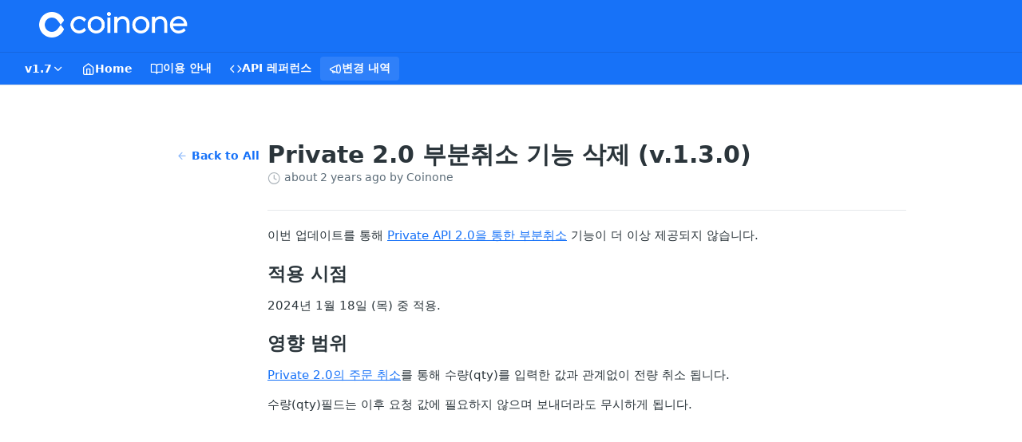

--- FILE ---
content_type: text/html; charset=utf-8
request_url: https://docs.coinone.co.kr/changelog/240111-changelog
body_size: 49081
content:
<!DOCTYPE html><html lang="en" style="" data-color-mode="system" class=" useReactApp  "><head><meta charset="utf-8"><meta name="readme-deploy" content="5.581.3"><meta name="readme-subdomain" content="coinone"><meta name="readme-repo" content="coinone-3d83fc257b76"><meta name="readme-version" content="1.7"><title>Private 2.0 부분취소 기능 삭제 (v.1.3.0)</title><meta name="description" content="이번 업데이트를 통해 Private API 2.0을 통한 부분취소 기능이 더 이상 제공되지 않습니다. 적용 시점 2024년 1월 18일 (목) 중 적용. 영향 범위 Private 2.0의 주문 취소 를 통해 수량(qty)를 입력한 값과 관계없이 전량 취소 됩니다. 수량(qty)필드는 이후 요청 값에 필요하지 않으며 보내더라도 무시하게 됩니다." data-rh="true"><meta property="og:title" content="240111-changelog" data-rh="true"><meta property="og:description" content="이번 업데이트를 통해 Private API 2.0을 통한 부분취소 기능이 더 이상 제공되지 않습니다. 적용 시점 2024년 1월 18일 (목) 중 적용. 영향 범위 Private 2.0의 주문 취소 를 통해 수량(qty)를 입력한 값과 관계없이 전량 취소 됩니다. 수량(qty)필드는 이후 요청 값에 필요하지 않으며 보내더라도 무시하게 됩니다." data-rh="true"><meta property="og:site_name" content="코인원 개발자 센터"><meta name="twitter:title" content="240111-changelog" data-rh="true"><meta name="twitter:description" content="이번 업데이트를 통해 Private API 2.0을 통한 부분취소 기능이 더 이상 제공되지 않습니다. 적용 시점 2024년 1월 18일 (목) 중 적용. 영향 범위 Private 2.0의 주문 취소 를 통해 수량(qty)를 입력한 값과 관계없이 전량 취소 됩니다. 수량(qty)필드는 이후 요청 값에 필요하지 않으며 보내더라도 무시하게 됩니다." data-rh="true"><meta name="twitter:card" content="summary_large_image"><meta name="viewport" content="width=device-width, initial-scale=1.0"><meta property="og:image" content="https://cdn.readme.io/og-image/create?type=changelog&amp;title=240111-changelog&amp;projectTitle=%EC%BD%94%EC%9D%B8%EC%9B%90%20%EA%B0%9C%EB%B0%9C%EC%9E%90%20%EC%84%BC%ED%84%B0&amp;description=%EC%9D%B4%EB%B2%88%20%EC%97%85%EB%8D%B0%EC%9D%B4%ED%8A%B8%EB%A5%BC%20%ED%86%B5%ED%95%B4%20Private%20API%202.0%EC%9D%84%20%ED%86%B5%ED%95%9C%20%EB%B6%80%EB%B6%84%EC%B7%A8%EC%86%8C%20%EA%B8%B0%EB%8A%A5%EC%9D%B4%20%EB%8D%94%20%EC%9D%B4%EC%83%81%20%EC%A0%9C%EA%B3%B5%EB%90%98%EC%A7%80%20%EC%95%8A%EC%8A%B5%EB%8B%88%EB%8B%A4.%20%EC%A0%81%EC%9A%A9%20%EC%8B%9C%EC%A0%90%202024%EB%85%84%201%EC%9B%94%2018%EC%9D%BC%20(%EB%AA%A9)%20%EC%A4%91%20%EC%A0%81%EC%9A%A9.%20%EC%98%81%ED%96%A5%20%EB%B2%94%EC%9C%84%20Private%202.0%EC%9D%98%20%EC%A3%BC%EB%AC%B8%20%EC%B7%A8%EC%86%8C%20%EB%A5%BC%20%ED%86%B5%ED%95%B4%20%EC%88%98%EB%9F%89(qty)%EB%A5%BC%20%EC%9E%85%EB%A0%A5%ED%95%9C%20%EA%B0%92%EA%B3%BC%20%EA%B4%80%EA%B3%84%EC%97%86%EC%9D%B4%20%EC%A0%84%EB%9F%89%20%EC%B7%A8%EC%86%8C%20%EB%90%A9%EB%8B%88%EB%8B%A4.%20%EC%88%98%EB%9F%89(qty)%ED%95%84%EB%93%9C%EB%8A%94%20%EC%9D%B4%ED%9B%84%20%EC%9A%94%EC%B2%AD%20%EA%B0%92%EC%97%90%20%ED%95%84%EC%9A%94%ED%95%98%EC%A7%80%20%EC%95%8A%EC%9C%BC%EB%A9%B0%20%EB%B3%B4%EB%82%B4%EB%8D%94%EB%9D%BC%EB%8F%84%20%EB%AC%B4%EC%8B%9C%ED%95%98%EA%B2%8C%20%EB%90%A9%EB%8B%88%EB%8B%A4.&amp;logoUrl=https%3A%2F%2Ffiles.readme.io%2F45785f4-brandmark-blue.svg&amp;color=%231772f8&amp;variant=light" data-rh="true"><meta name="twitter:image" content="https://cdn.readme.io/og-image/create?type=changelog&amp;title=240111-changelog&amp;projectTitle=%EC%BD%94%EC%9D%B8%EC%9B%90%20%EA%B0%9C%EB%B0%9C%EC%9E%90%20%EC%84%BC%ED%84%B0&amp;description=%EC%9D%B4%EB%B2%88%20%EC%97%85%EB%8D%B0%EC%9D%B4%ED%8A%B8%EB%A5%BC%20%ED%86%B5%ED%95%B4%20Private%20API%202.0%EC%9D%84%20%ED%86%B5%ED%95%9C%20%EB%B6%80%EB%B6%84%EC%B7%A8%EC%86%8C%20%EA%B8%B0%EB%8A%A5%EC%9D%B4%20%EB%8D%94%20%EC%9D%B4%EC%83%81%20%EC%A0%9C%EA%B3%B5%EB%90%98%EC%A7%80%20%EC%95%8A%EC%8A%B5%EB%8B%88%EB%8B%A4.%20%EC%A0%81%EC%9A%A9%20%EC%8B%9C%EC%A0%90%202024%EB%85%84%201%EC%9B%94%2018%EC%9D%BC%20(%EB%AA%A9)%20%EC%A4%91%20%EC%A0%81%EC%9A%A9.%20%EC%98%81%ED%96%A5%20%EB%B2%94%EC%9C%84%20Private%202.0%EC%9D%98%20%EC%A3%BC%EB%AC%B8%20%EC%B7%A8%EC%86%8C%20%EB%A5%BC%20%ED%86%B5%ED%95%B4%20%EC%88%98%EB%9F%89(qty)%EB%A5%BC%20%EC%9E%85%EB%A0%A5%ED%95%9C%20%EA%B0%92%EA%B3%BC%20%EA%B4%80%EA%B3%84%EC%97%86%EC%9D%B4%20%EC%A0%84%EB%9F%89%20%EC%B7%A8%EC%86%8C%20%EB%90%A9%EB%8B%88%EB%8B%A4.%20%EC%88%98%EB%9F%89(qty)%ED%95%84%EB%93%9C%EB%8A%94%20%EC%9D%B4%ED%9B%84%20%EC%9A%94%EC%B2%AD%20%EA%B0%92%EC%97%90%20%ED%95%84%EC%9A%94%ED%95%98%EC%A7%80%20%EC%95%8A%EC%9C%BC%EB%A9%B0%20%EB%B3%B4%EB%82%B4%EB%8D%94%EB%9D%BC%EB%8F%84%20%EB%AC%B4%EC%8B%9C%ED%95%98%EA%B2%8C%20%EB%90%A9%EB%8B%88%EB%8B%A4.&amp;logoUrl=https%3A%2F%2Ffiles.readme.io%2F45785f4-brandmark-blue.svg&amp;color=%231772f8&amp;variant=light" data-rh="true"><meta property="og:image:width" content="1200"><meta property="og:image:height" content="630"><link id="favicon" rel="shortcut icon" href="https://files.readme.io/fbd43fa-small-Favicon_Original.png" type="image/png"><link rel="canonical" href="https://docs.coinone.co.kr/changelog/240111-changelog"><script src="https://cdn.readme.io/public/js/unauthorized-redirect.js?1769182809923"></script><script src="https://cdn.readme.io/public/js/cash-dom.min.js?1769182809923"></script><link data-chunk="Footer" rel="preload" as="style" href="https://cdn.readme.io/public/hub/web/Footer.7ca87f1efe735da787ba.css">
<link data-chunk="RDMD" rel="preload" as="style" href="https://cdn.readme.io/public/hub/web/RDMD.9331f322bb5b573f9d25.css">
<link data-chunk="RDMD" rel="preload" as="style" href="https://cdn.readme.io/public/hub/web/8788.1397980a7fd76b5388fe.css">
<link data-chunk="routes-Changelog" rel="preload" as="style" href="https://cdn.readme.io/public/hub/web/routes-Changelog.07a76cbface6610516d5.css">
<link data-chunk="index" rel="preload" as="style" href="https://cdn.readme.io/public/hub/web/index.8ca2c2c4702dddc43f78.css">
<link data-chunk="Header" rel="preload" as="style" href="https://cdn.readme.io/public/hub/web/Header.82413ef8974544a1864f.css">
<link data-chunk="main" rel="preload" as="style" href="https://cdn.readme.io/public/hub/web/main.73ee9ca53e6eaa83598c.css">
<link data-chunk="main" rel="preload" as="style" href="https://cdn.readme.io/public/hub/web/ui-styles.e5188c7f7f9c69667adf.css">
<link data-chunk="main" rel="preload" as="script" href="https://cdn.readme.io/public/hub/web/main.07547cfa8fdfd7a4c809.js">
<link data-chunk="routes-SuperHub" rel="preload" as="script" href="https://cdn.readme.io/public/hub/web/routes-SuperHub.129d5f78dbfede432b83.js">
<link data-chunk="Header" rel="preload" as="script" href="https://cdn.readme.io/public/hub/web/Header.7a8fa95dde67fa315250.js">
<link data-chunk="index" rel="preload" as="script" href="https://cdn.readme.io/public/hub/web/3766.649eaa2b700c2449e689.js">
<link data-chunk="index" rel="preload" as="script" href="https://cdn.readme.io/public/hub/web/6306.d91105b49ef3f33e4212.js">
<link data-chunk="index" rel="preload" as="script" href="https://cdn.readme.io/public/hub/web/6083.a6c01ccc57c962adc37b.js">
<link data-chunk="index" rel="preload" as="script" href="https://cdn.readme.io/public/hub/web/index.34f66f63109484c2a856.js">
<link data-chunk="routes-Changelog" rel="preload" as="script" href="https://cdn.readme.io/public/hub/web/routes-Changelog.af0b73bb57ad2c6dab14.js">
<link data-chunk="Post" rel="preload" as="script" href="https://cdn.readme.io/public/hub/web/6652.3900ee39f7cfe0a89511.js">
<link data-chunk="Post" rel="preload" as="script" href="https://cdn.readme.io/public/hub/web/Post.b9f5278e58a383704e66.js">
<link data-chunk="RDMD" rel="preload" as="script" href="https://cdn.readme.io/public/hub/web/6123.a2ef3290db790599acca.js">
<link data-chunk="RDMD" rel="preload" as="script" href="https://cdn.readme.io/public/hub/web/3781.e78b96a01630dde138be.js">
<link data-chunk="RDMD" rel="preload" as="script" href="https://cdn.readme.io/public/hub/web/8424.7ca51ba764db137ea058.js">
<link data-chunk="RDMD" rel="preload" as="script" href="https://cdn.readme.io/public/hub/web/6563.536d53a51a39205d3d9b.js">
<link data-chunk="RDMD" rel="preload" as="script" href="https://cdn.readme.io/public/hub/web/6146.f99bcbc8d654cc36d7c8.js">
<link data-chunk="RDMD" rel="preload" as="script" href="https://cdn.readme.io/public/hub/web/5492.f44f6f16a866e5fec3ae.js">
<link data-chunk="RDMD" rel="preload" as="script" href="https://cdn.readme.io/public/hub/web/9947.08b2610863d170f1b6c7.js">
<link data-chunk="RDMD" rel="preload" as="script" href="https://cdn.readme.io/public/hub/web/6349.44570076226a17ca868b.js">
<link data-chunk="RDMD" rel="preload" as="script" href="https://cdn.readme.io/public/hub/web/5496.17afb85a446e8476cbf9.js">
<link data-chunk="RDMD" rel="preload" as="script" href="https://cdn.readme.io/public/hub/web/8075.096554dabcf518cc0b30.js">
<link data-chunk="RDMD" rel="preload" as="script" href="https://cdn.readme.io/public/hub/web/8788.7d9cdb0b268fb7e3025a.js">
<link data-chunk="RDMD" rel="preload" as="script" href="https://cdn.readme.io/public/hub/web/1165.002e4541f2ba3ba0fbf2.js">
<link data-chunk="RDMD" rel="preload" as="script" href="https://cdn.readme.io/public/hub/web/RDMD.919251738abc9bfd483d.js">
<link data-chunk="Footer" rel="preload" as="script" href="https://cdn.readme.io/public/hub/web/Footer.9f1a3307d1d61765d9bb.js">
<link data-chunk="main" rel="stylesheet" href="https://cdn.readme.io/public/hub/web/ui-styles.e5188c7f7f9c69667adf.css">
<link data-chunk="main" rel="stylesheet" href="https://cdn.readme.io/public/hub/web/main.73ee9ca53e6eaa83598c.css">
<link data-chunk="Header" rel="stylesheet" href="https://cdn.readme.io/public/hub/web/Header.82413ef8974544a1864f.css">
<link data-chunk="index" rel="stylesheet" href="https://cdn.readme.io/public/hub/web/index.8ca2c2c4702dddc43f78.css">
<link data-chunk="routes-Changelog" rel="stylesheet" href="https://cdn.readme.io/public/hub/web/routes-Changelog.07a76cbface6610516d5.css">
<link data-chunk="RDMD" rel="stylesheet" href="https://cdn.readme.io/public/hub/web/8788.1397980a7fd76b5388fe.css">
<link data-chunk="RDMD" rel="stylesheet" href="https://cdn.readme.io/public/hub/web/RDMD.9331f322bb5b573f9d25.css">
<link data-chunk="Footer" rel="stylesheet" href="https://cdn.readme.io/public/hub/web/Footer.7ca87f1efe735da787ba.css"><!-- CUSTOM CSS--><style title="rm-custom-css">:root{--project-color-primary:#1772f8;--project-color-inverse:#fff;--recipe-button-color:#1772f8;--recipe-button-color-hover:#0545a4;--recipe-button-color-active:#033073;--recipe-button-color-focus:rgba(23, 114, 248, 0.25);--recipe-button-color-disabled:#ddeafe}[id=enterprise] .ReadMeUI[is=AlgoliaSearch]{--project-color-primary:#1772f8;--project-color-inverse:#fff}a{color:var(--color-link-primary,#1772f8)}a:hover{color:var(--color-link-primary-darken-5,#0545a4)}a.text-muted:hover{color:var(--color-link-primary,#1772f8)}.btn.btn-primary{background-color:#1772f8}.btn.btn-primary:hover{background-color:#0545a4}.theme-line #hub-landing-top h2{color:#1772f8}#hub-landing-top .btn:hover{color:#1772f8}.theme-line #hub-landing-top .btn:hover{color:#fff}.theme-solid header#hub-header #header-top{background-color:#1772f8}.theme-solid.header-gradient header#hub-header #header-top{background:linear-gradient(to bottom,#1772f8,#004fc2)}.theme-solid.header-custom header#hub-header #header-top{background-image:url(undefined)}.theme-line header#hub-header #header-top{border-bottom-color:#1772f8}.theme-line header#hub-header #header-top .btn{background-color:#1772f8}header#hub-header #header-top #header-logo{width:232px;height:40px;margin-top:0;background-image:url(https://files.readme.io/0afc16b-small-coinone_logo_h40x2_.png)}#hub-subheader-parent #hub-subheader .hub-subheader-breadcrumbs .dropdown-menu a:hover{background-color:#1772f8}#subheader-links a.active{color:#1772f8!important;box-shadow:inset 0 -2px 0 #1772f8}#subheader-links a:hover{color:#1772f8!important;box-shadow:inset 0 -2px 0 #1772f8;opacity:.7}.discussion .submit-vote.submit-vote-parent.voted a.submit-vote-button{background-color:#1772f8}section#hub-discuss .discussion a .discuss-body h4{color:#1772f8}section#hub-discuss .discussion a:hover .discuss-body h4{color:#0545a4}#hub-subheader-parent #hub-subheader.sticky-header.sticky{border-bottom-color:#1772f8}#hub-subheader-parent #hub-subheader.sticky-header.sticky .search-box{border-bottom-color:#1772f8}#hub-search-results h3 em{color:#1772f8}.main_background,.tag-item{background:#1772f8!important}.main_background:hover{background:#0545a4!important}.main_color{color:#1772f8!important}.border_bottom_main_color{border-bottom:2px solid #1772f8}.main_color_hover:hover{color:#1772f8!important}section#hub-discuss h1{color:#1772f8}#hub-reference .hub-api .api-definition .api-try-it-out.active{border-color:#1772f8;background-color:#1772f8}#hub-reference .hub-api .api-definition .api-try-it-out.active:hover{background-color:#0545a4;border-color:#0545a4}#hub-reference .hub-api .api-definition .api-try-it-out:hover{border-color:#1772f8;color:#1772f8}#hub-reference .hub-reference .logs .logs-empty .logs-login-button,#hub-reference .hub-reference .logs .logs-login .logs-login-button{background-color:var(--project-color-primary,#1772f8);border-color:var(--project-color-primary,#1772f8)}#hub-reference .hub-reference .logs .logs-empty .logs-login-button:hover,#hub-reference .hub-reference .logs .logs-login .logs-login-button:hover{background-color:#0545a4;border-color:#0545a4}#hub-reference .hub-reference .logs .logs-empty>svg>path,#hub-reference .hub-reference .logs .logs-login>svg>path{fill:#1772f8;fill:var(--project-color-primary,#1772f8)}#hub-reference .hub-reference .logs:last-child .logs-empty,#hub-reference .hub-reference .logs:last-child .logs-login{margin-bottom:35px}#hub-reference .hub-reference .hub-reference-section .hub-reference-left header .hub-reference-edit:hover{color:#1772f8}.main-color-accent{border-bottom:3px solid #1772f8;padding-bottom:8px}/*! BEGIN HUB_CUSTOM_STYLES */.LanguagePicker-divider{display:none!important}.CodeEditor{overflow:scroll!important}.APILogInfo2oy6rzfeDegI .Select_sm{display:none!important}/*! END HUB_CUSTOM_STYLES */</style><meta name="loadedProject" content="coinone"><script>var storedColorMode = `system` === 'system' ? window.localStorage.getItem('color-scheme') : `system`
document.querySelector('[data-color-mode]').setAttribute('data-color-mode', storedColorMode)</script><script id="config" type="application/json" data-json="{&quot;algoliaIndex&quot;:&quot;readme_search_v2&quot;,&quot;amplitude&quot;:{&quot;apiKey&quot;:&quot;dc8065a65ef83d6ad23e37aaf014fc84&quot;,&quot;enabled&quot;:true},&quot;asset_url&quot;:&quot;https://cdn.readme.io&quot;,&quot;dashDomain&quot;:&quot;dash.readme.com&quot;,&quot;domain&quot;:&quot;readme.io&quot;,&quot;domainFull&quot;:&quot;https://dash.readme.com&quot;,&quot;encryptedLocalStorageKey&quot;:&quot;ekfls-2025-03-27&quot;,&quot;fullstory&quot;:{&quot;enabled&quot;:true,&quot;orgId&quot;:&quot;FSV9A&quot;},&quot;git&quot;:{&quot;sync&quot;:{&quot;bitbucket&quot;:{&quot;installationLink&quot;:&quot;https://developer.atlassian.com/console/install/310151e6-ca1a-4a44-9af6-1b523fea0561?signature=AYABeMn9vqFkrg%2F1DrJAQxSyVf4AAAADAAdhd3Mta21zAEthcm46YXdzOmttczp1cy13ZXN0LTI6NzA5NTg3ODM1MjQzOmtleS83MDVlZDY3MC1mNTdjLTQxYjUtOWY5Yi1lM2YyZGNjMTQ2ZTcAuAECAQB4IOp8r3eKNYw8z2v%2FEq3%2FfvrZguoGsXpNSaDveR%2FF%2Fo0BHUxIjSWx71zNK2RycuMYSgAAAH4wfAYJKoZIhvcNAQcGoG8wbQIBADBoBgkqhkiG9w0BBwEwHgYJYIZIAWUDBAEuMBEEDOJgARbqndU9YM%2FRdQIBEIA7unpCah%2BIu53NA72LkkCDhNHOv%2BgRD7agXAO3jXqw0%2FAcBOB0%2F5LmpzB5f6B1HpkmsAN2i2SbsFL30nkAB2F3cy1rbXMAS2Fybjphd3M6a21zOmV1LXdlc3QtMTo3MDk1ODc4MzUyNDM6a2V5LzQ2MzBjZTZiLTAwYzMtNGRlMi04NzdiLTYyN2UyMDYwZTVjYwC4AQICAHijmwVTMt6Oj3F%2B0%2B0cVrojrS8yZ9ktpdfDxqPMSIkvHAGT%[base64]%2BMHwGCSqGSIb3DQEHBqBvMG0CAQAwaAYJKoZIhvcNAQcBMB4GCWCGSAFlAwQBLjARBAzzWhThsIgJwrr%2FY2ECARCAOxoaW9pob21lweyAfrIm6Fw7gd8D%2B%2F8LHk4rl3jjULDM35%2FVPuqBrqKunYZSVCCGNGB3RqpQJr%2FasASiAgAAAAAMAAAQAAAAAAAAAAAAAAAAAEokowLKsF1tMABEq%2BKNyJP%2F%2F%2F%2F%2FAAAAAQAAAAAAAAAAAAAAAQAAADJLzRcp6MkqKR43PUjOiRxxbxXYhLc6vFXEutK3%2BQ71yuPq4dC8pAHruOVQpvVcUSe8dptV8c7wR8BTJjv%2F%2FNe8r0g%3D&amp;product=bitbucket&quot;}}},&quot;metrics&quot;:{&quot;billingCronEnabled&quot;:&quot;true&quot;,&quot;dashUrl&quot;:&quot;https://m.readme.io&quot;,&quot;defaultUrl&quot;:&quot;https://m.readme.io&quot;,&quot;exportMaxRetries&quot;:12,&quot;wsUrl&quot;:&quot;wss://m.readme.io&quot;},&quot;micro&quot;:{&quot;baseUrl&quot;:&quot;https://micro-beta.readme.com&quot;},&quot;proxyUrl&quot;:&quot;https://try.readme.io&quot;,&quot;readmeRecaptchaSiteKey&quot;:&quot;6LesVBYpAAAAAESOCHOyo2kF9SZXPVb54Nwf3i2x&quot;,&quot;releaseVersion&quot;:&quot;5.581.3&quot;,&quot;reservedWords&quot;:{&quot;tools&quot;:[&quot;execute-request&quot;,&quot;get-code-snippet&quot;,&quot;get-endpoint&quot;,&quot;get-request-body&quot;,&quot;get-response-schema&quot;,&quot;get-server-variables&quot;,&quot;list-endpoints&quot;,&quot;list-security-schemes&quot;,&quot;list-specs&quot;,&quot;search-specs&quot;,&quot;search&quot;,&quot;fetch&quot;]},&quot;sentry&quot;:{&quot;dsn&quot;:&quot;https://3bbe57a973254129bcb93e47dc0cc46f@o343074.ingest.sentry.io/2052166&quot;,&quot;enabled&quot;:true},&quot;shMigration&quot;:{&quot;promoVideo&quot;:&quot;&quot;,&quot;forceWaitlist&quot;:false,&quot;migrationPreview&quot;:false},&quot;sslBaseDomain&quot;:&quot;readmessl.com&quot;,&quot;sslGenerationService&quot;:&quot;ssl.readmessl.com&quot;,&quot;stripePk&quot;:&quot;pk_live_5103PML2qXbDukVh7GDAkQoR4NSuLqy8idd5xtdm9407XdPR6o3bo663C1ruEGhXJjpnb2YCpj8EU1UvQYanuCjtr00t1DRCf2a&quot;,&quot;superHub&quot;:{&quot;newProjectsEnabled&quot;:true},&quot;wootric&quot;:{&quot;accountToken&quot;:&quot;NPS-122b75a4&quot;,&quot;enabled&quot;:true}}"></script></head><body class="body-none theme-solid header-solid header-bg-size-auto header-bg-pos-tl header-overlay-triangles reference-layout-row lumosity-normal no-sidebar"><div id="ssr-top"></div><div id="ssr-main"><div class="App ThemeContext ThemeContext_dark ThemeContext_classic" style="--color-primary:#1772f8;--color-primary-inverse:#fff;--color-primary-alt:#004fc2;--color-primary-darken-10:#065ad6;--color-primary-darken-20:#0545a4;--color-primary-alpha-25:rgba(23, 114, 248, 0.25);--color-link-primary:#1772f8;--color-link-primary-darken-5:#0765ee;--color-link-primary-darken-10:#065ad6;--color-link-primary-darken-20:#0545a4;--color-link-primary-alpha-50:rgba(23, 114, 248, 0.5);--color-link-primary-alpha-25:rgba(23, 114, 248, 0.25);--color-link-background:rgba(23, 114, 248, 0.09);--color-link-text:#fff;--color-login-link:#018ef5;--color-login-link-text:#fff;--color-login-link-darken-10:#0171c2;--color-login-link-primary-alpha-50:rgba(1, 142, 245, 0.5)"><div class="ContentWithOwlbotx4PaFDoA1KMz"><div class="ContentWithOwlbot-content2X1XexaN8Lf2"><header class="Header3zzata9F_ZPQ rm-Header_classic rm-Header"><div class="rm-Header-top Header-topuTMpygDG4e1V Header-top_classic3g7Q6zoBy8zh"><div class="rm-Container rm-Container_flex"><div style="outline:none" tabindex="-1"><a href="#content" target="_self" class="Button Button_md rm-JumpTo Header-jumpTo3IWKQXmhSI5D Button_primary">Jump to Content</a></div><div class="rm-Header-left Header-leftADQdGVqx1wqU"><a class="rm-Logo Header-logo1Xy41PtkzbdG" href="/" target="_self"><img alt="코인원 개발자 센터" class="rm-Logo-img rm-Logo-img_lg Header-logo-img3YvV4lcGKkeb" src="https://files.readme.io/0afc16b-small-coinone_logo_h40x2_.png"/></a></div><div class="rm-Header-left Header-leftADQdGVqx1wqU Header-left_mobile1RG-X93lx6PF"><div><button aria-label="Toggle navigation menu" class="icon-menu menu3d6DYNDa3tk5" type="button"></button><div class=""><div class="Flyout95xhYIIoTKtc undefined rm-Flyout" data-testid="flyout"><div class="MobileFlyout1hHJpUd-nYkd"><a class="rm-MobileFlyout-item NavItem-item1gDDTqaXGhm1 NavItem-item_mobile1qG3gd-Mkck- " href="/" target="_self"><i class="icon-landing-page-2 NavItem-badge1qOxpfTiALoz rm-Header-bottom-link-icon"></i><span class="NavItem-textSlZuuL489uiw">Home</span></a><a class="rm-MobileFlyout-item NavItem-item1gDDTqaXGhm1 NavItem-item_mobile1qG3gd-Mkck- " href="/docs" target="_self"><i class="icon-guides NavItem-badge1qOxpfTiALoz rm-Header-bottom-link-icon"></i><span class="NavItem-textSlZuuL489uiw">이용 안내</span></a><a class="rm-MobileFlyout-item NavItem-item1gDDTqaXGhm1 NavItem-item_mobile1qG3gd-Mkck- " href="/reference" target="_self"><i class="icon-references NavItem-badge1qOxpfTiALoz rm-Header-bottom-link-icon"></i><span class="NavItem-textSlZuuL489uiw">API 레퍼런스</span></a><a aria-current="page" class="rm-MobileFlyout-item NavItem-item1gDDTqaXGhm1 NavItem-item_mobile1qG3gd-Mkck-  active" href="/changelog" target="_self"><i class="icon-changelog NavItem-badge1qOxpfTiALoz rm-Header-bottom-link-icon"></i><span class="NavItem-textSlZuuL489uiw">변경 내역</span></a><select class="Select Select_md NavItem-item1gDDTqaXGhm1 NavItem-item_select3UEfLN-oSjxp NavItem-item_mobile1qG3gd-Mkck-"><option data-url="/v1.0/changelog" value="1.0">v1.0</option><option data-url="/v1.1/changelog" value="1.1">v1.1</option><option data-url="/v1.2/changelog" value="1.2">v1.2</option><option data-url="/v1.3/changelog" value="1.3">v1.3</option><option data-url="/v1.4/changelog" value="1.4">v1.4</option><option data-url="/v1.5/changelog" value="1.5">v1.5</option><option data-url="/v1.6/changelog" value="1.6">v1.6</option><option data-url="#" value="1.7" selected="">v1.7</option></select><hr class="MobileFlyout-divider10xf7R2X1MeW"/><a class="rm-MobileFlyout-item NavItem-item1gDDTqaXGhm1 NavItem-item_mobile1qG3gd-Mkck- NavItem_dropdown-muted1xJVuczwGc74" href="/search" target="_self"></a><a class="MobileFlyout-logo3Lq1eTlk1K76 Header-logo1Xy41PtkzbdG rm-Logo" href="/" target="_self"><img alt="코인원 개발자 센터" class="Header-logo-img3YvV4lcGKkeb rm-Logo-img" src="https://files.readme.io/0afc16b-small-coinone_logo_h40x2_.png"/></a></div></div></div></div><div class="Header-left-nav2xWPWMNHOGf_"><i aria-hidden="true" class="icon-changelog Header-left-nav-icon10glJKFwewOv"></i>변경 내역</div></div><div class="rm-Header-right Header-right21PC2XTT6aMg"><span class="Header-right_desktop14ja01RUQ7HE"></span><div class="Header-searchtb6Foi0-D9Vx"><button aria-label="Search ⌘k" class="rm-SearchToggle" data-symbol="⌘"><div class="rm-SearchToggle-icon icon-search1"></div></button></div><div class="ThemeToggle-wrapper1ZcciJoF3Lq3 Dropdown Dropdown_closed" data-testid="dropdown-container"><button aria-label="Toggle color scheme" id="ThemeToggle-button-static-id-placeholder" aria-haspopup="dialog" class="Button Button_sm rm-ThemeToggle ThemeToggle2xLp9tbEJ0XB Dropdown-toggle Button_primary_ghost Button_primary" type="button"><svg aria-labelledby="ThemeToggle-button-static-id-placeholder" class="Icon ThemeToggle-Icon22I6nqvxacln ThemeToggle-Icon_active2ocLaPY47U28" role="img" viewBox="0 0 24 24"><path class="ThemeToggle-Icon-raysbSO3FKsq2hn" d="M12 2v2"></path><path d="M14.837 16.385a6 6 0 1 1-7.223-7.222c.624-.147.97.66.715 1.248a4 4 0 0 0 5.26 5.259c.589-.255 1.396.09 1.248.715"></path><path d="M16 12a4 4 0 0 0-4-4"></path><path class="ThemeToggle-Icon-raysbSO3FKsq2hn" d="m19 5-1.256 1.256"></path><path class="ThemeToggle-Icon-raysbSO3FKsq2hn" d="M20 12h2"></path></svg><svg aria-labelledby="ThemeToggle-button-static-id-placeholder" class="Icon ThemeToggle-Icon22I6nqvxacln ThemeToggle-Icon_dark3c1eP_qTU7uF" role="img" viewBox="0 0 24 24"><path d="M19 14.79C18.8427 16.4922 18.2039 18.1144 17.1582 19.4668C16.1126 20.8192 14.7035 21.8458 13.0957 22.4265C11.4879 23.0073 9.74798 23.1181 8.0795 22.7461C6.41102 22.3741 4.88299 21.5345 3.67423 20.3258C2.46546 19.117 1.62594 17.589 1.25391 15.9205C0.881876 14.252 0.992717 12.5121 1.57346 10.9043C2.1542 9.29651 3.18083 7.88737 4.53321 6.84175C5.8856 5.79614 7.5078 5.15731 9.21 5C8.21341 6.34827 7.73385 8.00945 7.85853 9.68141C7.98322 11.3534 8.70386 12.9251 9.8894 14.1106C11.0749 15.2961 12.6466 16.0168 14.3186 16.1415C15.9906 16.2662 17.6517 15.7866 19 14.79Z"></path><path class="ThemeToggle-Icon-star2kOSzvXrVCbT" d="M18.3707 1C18.3707 3.22825 16.2282 5.37069 14 5.37069C16.2282 5.37069 18.3707 7.51313 18.3707 9.74138C18.3707 7.51313 20.5132 5.37069 22.7414 5.37069C20.5132 5.37069 18.3707 3.22825 18.3707 1Z"></path></svg><svg aria-labelledby="ThemeToggle-button-static-id-placeholder" class="Icon ThemeToggle-Icon22I6nqvxacln" role="img" viewBox="0 0 24 24"><path class="ThemeToggle-Icon-raysbSO3FKsq2hn" d="M12 1V3"></path><path class="ThemeToggle-Icon-raysbSO3FKsq2hn" d="M18.36 5.64L19.78 4.22"></path><path class="ThemeToggle-Icon-raysbSO3FKsq2hn" d="M21 12H23"></path><path class="ThemeToggle-Icon-raysbSO3FKsq2hn" d="M18.36 18.36L19.78 19.78"></path><path class="ThemeToggle-Icon-raysbSO3FKsq2hn" d="M12 21V23"></path><path class="ThemeToggle-Icon-raysbSO3FKsq2hn" d="M4.22 19.78L5.64 18.36"></path><path class="ThemeToggle-Icon-raysbSO3FKsq2hn" d="M1 12H3"></path><path class="ThemeToggle-Icon-raysbSO3FKsq2hn" d="M4.22 4.22L5.64 5.64"></path><path d="M12 17C14.7614 17 17 14.7614 17 12C17 9.23858 14.7614 7 12 7C9.23858 7 7 9.23858 7 12C7 14.7614 9.23858 17 12 17Z"></path></svg></button></div></div></div></div><div class="Header-bottom2eLKOFXMEmh5 Header-bottom_classic rm-Header-bottom"><div class="rm-Container rm-Container_flex"><nav aria-label="Primary navigation" class="Header-leftADQdGVqx1wqU Header-subnavnVH8URdkgvEl" role="navigation"><div class="rm-VersionDropdown Dropdown Dropdown_closed" data-testid="dropdown-container"><button aria-haspopup="dialog" class="Button Button_slate_text Button_md rm-Header-bottom-link Dropdown-toggle Button_primary" type="button"><span class="Truncate1OzxBYrNNfH3" style="--Truncate-max-width:150px">v1.7</span><i class="icon icon-chevron-down"></i></button></div><a class="Button Button_md rm-Header-link rm-Header-bottom-link Button_slate_text Header-bottom-link_mobile " href="/" target="_self"><i class="icon-landing-page-2 rm-Header-bottom-link-icon"></i><span>Home</span></a><a class="Button Button_md rm-Header-link rm-Header-bottom-link Button_slate_text Header-bottom-link_mobile " href="/docs" target="_self"><i class="icon-guides rm-Header-bottom-link-icon"></i><span>이용 안내</span></a><a class="Button Button_md rm-Header-link rm-Header-bottom-link Button_slate_text Header-bottom-link_mobile " href="/reference" target="_self"><i class="icon-references rm-Header-bottom-link-icon"></i><span>API 레퍼런스</span></a><a aria-current="page" class="Button Button_md rm-Header-link rm-Header-bottom-link Button_slate_text Header-bottom-link_mobile  active" href="/changelog" target="_self"><i class="icon-changelog rm-Header-bottom-link-icon"></i><span>변경 내역</span></a><div class="Header-subnav-tabyNLkcOA6xAra" style="transform:translateX(0px);width:0"></div></nav></div></div><div class="hub-search-results--reactApp " id="hub-search-results"><div class="hub-container"><div class="modal-backdrop rm-SearchModal" role="button" tabindex="0"></div></div></div></header><main class="rm-Changelog" id="content"><div class="rm-Container rm-ContainerNarrow "><article class="ChangelogPage3Hd1EE55GPPg ChangelogPage_list1TGHEVYCxDvl rm-Changelog-post" id="private-2.0-부분취소-기능-삭제-(v.1.3.0)"><div align="center" class="Flex Flex_row ChangelogPage_back2ekpJp-mJpOM" justify="end" style="--flex-gap:var(--md)"><a class="Button Button_sm Button_text ChangelogPost_back2YF_OA02gya-" href="/changelog"><span class="icon-arrow-left2 ChangelogPost_back-icon1-2xhmCu0Ul2"></span>Back to All</a></div><div class="ChangelogPost3IWNOaGQe_H1 ChangelogPage_list-post3xw89mLtUYu4"><header class="ChangelogPost_headerIohRwZIL4M5B"><h1 class="ChangelogPost_title1wfGHpCMrYb1">Private 2.0 부분취소 기능 삭제 (v.1.3.0)</h1><div class="DateLine ChangelogPost_date2Nj3qJy6ZUmT"><i class="icon-clock"></i> <!-- -->about 2 years ago<!-- --> <!-- -->by Coinone</div></header><section class="ChangelogPost_text25nFcEF_ZQyf"><div class="rm-Markdown markdown-body" data-testid="RDMD"><p>이번 업데이트를 통해 <a target="_self" href="/reference/cancel-order-1">Private API 2.0을 통한 부분취소</a> 기능이 더 이상 제공되지 않습니다.</p>
<h2 class="heading heading-2 header-scroll" align=""><div class="heading-anchor anchor waypoint" id="적용-시점"></div><div class="heading-text"><div id="section-적용-시점" class="heading-anchor_backwardsCompatibility"></div>적용 시점</div><a aria-label="Skip link to 적용 시점" class="heading-anchor-icon fa fa-anchor" href="#적용-시점"></a></h2>
<p>2024년 1월 18일 (목) 중 적용.</p>
<h2 class="heading heading-2 header-scroll" align=""><div class="heading-anchor anchor waypoint" id="영향-범위"></div><div class="heading-text"><div id="section-영향-범위" class="heading-anchor_backwardsCompatibility"></div>영향 범위</div><a aria-label="Skip link to 영향 범위" class="heading-anchor-icon fa fa-anchor" href="#영향-범위"></a></h2>
<p><a target="_self" href="/reference/cancel-order-1">Private 2.0의 주문 취소</a>를 통해 수량(qty)를 입력한 값과 관계없이 전량 취소 됩니다.</p>
<p>수량(qty)필드는 이후 요청 값에 필요하지 않으며 보내더라도 무시하게 됩니다.</p></div></section></div></article></div></main><footer aria-label="Status banner" class="Footer2U8XAPoGhlgO AppFooter rm-Banners"></footer><div class="ModalWrapper" id="ChatGPT-modal"></div></div></div></div></div><div class="ng-non-bindable"><script id="ssr-props" type="application/json">{"sidebars":{"docs":[{"_id":"68394678760f3c003035048c","title":"API 이용 안내","slug":"awesome-new-api","order":1,"reference":false,"project":"6433d7cbe2b739002606860d","version":"68394678760f3c0030350501","createdAt":"2023-04-10T09:33:00.393Z","__v":0,"pages":[{"_id":"68394678760f3c003035049b","api":{"method":"get","url":"","auth":"required","params":[],"examples":{"codes":[]},"results":{"codes":[{"name":"","code":"{}","language":"json","status":200},{"name":"","code":"{}","language":"json","status":400}]}},"title":"API 소개 및 요청방법","icon":"","type":"basic","slug":"about-public-api","order":0,"isReference":false,"deprecated":false,"hidden":false,"sync_unique":"","link_url":"","link_external":false,"previousSlug":"","category":"68394678760f3c003035048c","createdAt":"2023-04-12T05:15:33.557Z","parentDoc":null,"isBodyEmpty":false,"children":[]},{"_id":"68394678760f3c00303504f8","api":{"method":"get","url":"","auth":"required","params":[]},"title":"API 요청건수 제한 안내","icon":"","type":"basic","slug":"ratelimit-안내","order":1,"isReference":false,"deprecated":false,"hidden":false,"sync_unique":"","link_url":"","link_external":false,"previousSlug":"","category":"68394678760f3c003035048c","createdAt":"2024-06-10T03:19:35.602Z","parentDoc":null,"isBodyEmpty":false,"children":[]},{"_id":"68394678760f3c003035049d","api":{"method":"get","url":"","auth":"required","params":[],"examples":{"codes":[]},"results":{"codes":[{"name":"","code":"{}","language":"json","status":200},{"name":"","code":"{}","language":"json","status":400}]}},"title":"API 에러코드","icon":"","type":"basic","slug":"error-code","order":2,"isReference":false,"deprecated":false,"hidden":false,"sync_unique":"","link_url":"","link_external":false,"previousSlug":"","category":"68394678760f3c003035048c","createdAt":"2023-04-12T05:42:41.419Z","parentDoc":null,"mdx":{},"isBodyEmpty":false,"children":[]}]},{"_id":"68394678760f3c0030350495","title":"API 수수료 안내","slug":"api-수수료-안내","order":9999,"reference":false,"project":"6433d7cbe2b739002606860d","version":"68394678760f3c0030350501","createdAt":"2024-10-21T03:09:09.476Z","__v":0,"pages":[{"_id":"68394678760f3c00303504fb","mdx":{},"api":{"method":"get","url":"","auth":"required","params":[]},"title":"API 거래 수수료율 안내","icon":"","type":"basic","slug":"api-거래-수수료율-안내","order":999,"isReference":false,"deprecated":false,"hidden":false,"sync_unique":"","link_url":"","link_external":false,"previousSlug":"","category":"68394678760f3c0030350495","createdAt":"2024-10-21T11:44:49.472Z","isBodyEmpty":false,"children":[]}]}],"refs":[{"_id":"68394678760f3c003035048e","title":"PUBLIC API V2","slug":"public","order":1,"reference":true,"project":"6433d7cbe2b739002606860d","version":"68394678760f3c0030350501","createdAt":"2023-04-12T05:11:23.415Z","__v":0,"pages":[{"_id":"68394678760f3c00303504fc","mdx":{},"api":{"method":"get","url":"/public/v2/range_units/{quote_currency}/{target_currency}","auth":"never","results":{"codes":[{"name":"","code":"{\n  \"result\": \"success\",\n  \"error_code\": \"0\",\n  \"range_price_units\": [\n    {\n      \"range_min\": 0,\n      \"next_range_min\": 1,\n      \"price_unit\": 0.0001\n    },\n    {\n      \"range_min\": 1,\n      \"next_range_min\": 10,\n      \"price_unit\": 0.001\n    },\n    {\n      \"range_min\": 10,\n      \"next_range_min\": 100,\n      \"price_unit\": 0.01\n    },\n    {\n      \"range_min\": 100,\n      \"next_range_min\": 1000,\n      \"price_unit\": 0.1\n    },\n    {\n      \"range_min\": 1000,\n      \"next_range_min\": 5000,\n      \"price_unit\": 1\n    },\n    {\n      \"range_min\": 5000,\n      \"next_range_min\": 10000,\n      \"price_unit\": 5\n    },\n    {\n      \"range_min\": 10000,\n      \"next_range_min\": 50000,\n      \"price_unit\": 10\n    },\n    {\n      \"range_min\": 50000,\n      \"next_range_min\": 100000,\n      \"price_unit\": 50\n    },\n    {\n      \"range_min\": 100000,\n      \"next_range_min\": 500000,\n      \"price_unit\": 100\n    },\n    {\n      \"range_min\": 500000,\n      \"next_range_min\": 1000000,\n      \"price_unit\": 500\n    },\n    {\n      \"range_min\": 1000000,\n      \"next_range_min\": 10000000000,\n      \"price_unit\": 1000\n    }\n  ]\n}","language":"json","status":200}]},"params":[{"name":"quote_currency","type":"string","enumValues":"","default":"KRW","desc":"","required":false,"in":"path","ref":"","_id":"6751591db8d0ff001982205b"},{"name":"target_currency","type":"string","enumValues":"","default":"BTC","desc":"","required":false,"in":"path","ref":"","_id":"6751591db8d0ff001982205a"}],"examples":{"codes":[]},"apiSetting":"68394678760f3c0030350496"},"title":"개별 호가 단위 조회","icon":"","type":"endpoint","slug":"range-unit","order":1,"isReference":true,"deprecated":false,"hidden":false,"sync_unique":"","link_url":"","link_external":false,"previousSlug":"개별-호가-단위-조회","parentDoc":null,"category":"68394678760f3c003035048e","createdAt":"2024-11-25T04:24:58.550Z","isBodyEmpty":false,"children":[]},{"_id":"68394678760f3c003035049e","api":{"method":"get","url":"/public/v2/markets/{quote_currency}","auth":"never","results":{"codes":[{"name":"","code":"{\n  \"result\": \"success\",\n  \"error_code\": \"0\",\n  \"server_time\": 1416895635000,\n  \"markets\": [\n    {\n      \"quote_currency\": \"KRW\",\n      \"target_currency\": \"BTC\",\n      \"price_unit\": \"1000.0\",\n      \"qty_unit\": \"0.0001\",\n      \"max_order_amount\": \"1000000000.0\",\n      \"max_price\": \"1000000000000.0\",\n      \"max_qty\": \"100000000.0\",\n      \"min_order_amount\": \"0.0001\",\n      \"min_price\": \"0.0001\",\n      \"min_qty\": \"0.00000001\",\n      \"order_book_units\": [\n        \"0.0\",\n        \"10000.0\",\n        \"100000.0\"\n      ],\n      \"maintenance_status\": 0,\n      \"trade_status\": 1,\n      \"order_types\": [\n        \"limit\",\n        \"market\"\n      ]\n    },\n    {\n      \"quote_currency\": \"KRW\",\n      \"target_currency\": \"ETH\",\n      \"price_unit\": \"10000.0\",\n      \"qty_unit\": \"0.0001\",\n      \"max_order_amount\": \"1000000000.0\",\n      \"max_price\": \"100000000.0\",\n      \"max_qty\": \"100.0\",\n      \"min_order_amount\": \"500.0\",\n      \"min_price\": \"0.0001\",\n      \"min_qty\": \"0.00000001\",\n      \"order_book_units\": [\n        \"50000.0\",\n        \"100000.0\"\n      ],\n      \"maintenance_status\": 0,\n      \"trade_status\": 1,\n      \"order_types\": [\n        \"limit\",\n        \"market\"\n      ]\n    }\n  ]\n}","language":"json","status":200}]},"params":[{"name":"quote_currency","type":"string","enumValues":"","default":"KRW","desc":"마켓 기준 통화","required":false,"in":"path","ref":"","_id":"643647418f825e0018c79ca8"}],"examples":{"codes":[]},"apiSetting":"68394678760f3c0030350496"},"title":"전체 종목 정보 조회","icon":"","type":"endpoint","slug":"markets","order":2,"isReference":true,"deprecated":false,"hidden":false,"sync_unique":"","link_url":"","link_external":false,"previousSlug":"","parentDoc":null,"category":"68394678760f3c003035048e","createdAt":"2023-04-12T05:53:05.689Z","mdx":{},"isBodyEmpty":false,"children":[]},{"_id":"68394678760f3c00303504c5","api":{"method":"get","url":"/public/v2/markets/{quote_currency}/{target_currency}","auth":"never","results":{"codes":[{"name":"","code":"{\n  \"result\": \"success\",\n  \"error_code\": \"0\",\n  \"server_time\": 1416895635000,\n  \"markets\": [\n    {\n      \"quote_currency\": \"KRW\",\n      \"target_currency\": \"BTC\",\n      \"price_unit\": \"100.0\",\n      \"qty_unit\": \"0.0001\",\n      \"max_order_amount\": \"1000000000.0\",\n      \"max_price\": \"1000000000000.0\",\n      \"max_qty\": \"100000000.0\",\n      \"min_order_amount\": \"0.0001\",\n      \"min_price\": \"0.0001\",\n      \"min_qty\": \"0.00000001\",\n      \"order_book_units\": [\n        \"0.0\",\n        \"10000.0\",\n        \"100000.0\"\n      ],\n      \"maintenance_status\": 0,\n      \"trade_status\": 1,\n      \"order_types\": [\n        \"limit\",\n        \"market\"\n      ]\n    }\n  ]\n}","language":"json","status":200}]},"params":[{"name":"quote_currency","type":"string","enumValues":"","default":"KRW","desc":"마켓 기준 통화","required":false,"in":"path","ref":"","_id":"64367a99e5ab3b0076441aab"},{"name":"target_currency","type":"string","enumValues":"","default":"BTC","desc":"조회하려는 종목의 심볼","required":false,"in":"path","ref":"","_id":"64367a99e5ab3b0076441aaa"}],"examples":{"codes":[]},"apiSetting":"68394678760f3c0030350496"},"title":"개별 종목 정보 조회","icon":"","type":"endpoint","slug":"market","order":3,"isReference":true,"deprecated":false,"hidden":false,"sync_unique":"","link_url":"","link_external":false,"previousSlug":"","category":"68394678760f3c003035048e","createdAt":"2023-04-12T09:32:09.250Z","parentDoc":null,"mdx":{},"isBodyEmpty":false,"children":[]},{"_id":"68394678760f3c00303504a5","api":{"method":"get","url":"/public/v2/orderbook/{quote_currency}/{target_currency}","auth":"required","results":{"codes":[{"name":"","code":"{\n  \"result\": \"success\",\n  \"error_code\": \"0\",\n  \"timestamp\": 1644488410702,\n  \"id\": \"1644488410702001\",\n  \"quote_currency\": \"KRW\",\n  \"target_currency\": \"BTC\",\n  \"order_book_unit\": \"1000.0\",\n  \"bids\": [\n    {\n      \"price\": \"75862000\",\n      \"qty\": \"0.5\"\n    },\n    {\n      \"price\": \"75860000\",\n      \"qty\": \"0.5\"\n    },\n    {\n      \"price\": \"75859000\",\n      \"qty\": \"0.5\"\n    },\n    {\n      \"price\": \"75857000\",\n      \"qty\": \"0.5\"\n    },\n    {\n      \"price\": \"75855000\",\n      \"qty\": \"0.5\"\n    }\n  ],\n  \"asks\": [\n    {\n      \"price\": \"75863000\",\n      \"qty\": \"22.5\"\n    },\n    {\n      \"price\": \"75865000\",\n      \"qty\": \"22\"\n    },\n    {\n      \"price\": \"75867000\",\n      \"qty\": \"11\"\n    },\n    {\n      \"price\": \"75869000\",\n      \"qty\": \"23\"\n    },\n    {\n      \"price\": \"75871000\",\n      \"qty\": \"24\"\n    }\n  ]\n}","language":"json","status":200}]},"params":[{"name":"quote_currency","type":"string","enumValues":"","default":"KRW","desc":"마켓 기준 통화","required":false,"in":"path","ref":"","_id":"64365d9c9dc901003b2cbaac"},{"name":"target_currency","type":"string","enumValues":"","default":"BTC","desc":"조회하려는 종목의 심볼","required":false,"in":"path","ref":"","_id":"64365d9c9dc901003b2cbaab"},{"name":"size","type":"enum","enumValues":"5, 10, 15, 16","default":"15","desc":"조회 하려는 오더북 개수 (기본값: 15)","required":false,"in":"query","ref":"","_id":"6436782dbc9557065f9654a1"},{"name":"order_book_unit","type":"int","enumValues":"","default":"","desc":"Market API의 order_book_units 값 사용. 아닐경우, 표준 오더북 반환","required":false,"in":"query","ref":"","_id":"6436782dbc9557065f9654a0"}],"examples":{"codes":[]},"apiSetting":"68394678760f3c0030350496"},"title":"오더북 조회","icon":"","type":"endpoint","slug":"orderbook","order":4,"isReference":true,"deprecated":false,"hidden":false,"sync_unique":"","link_url":"","link_external":false,"previousSlug":"","category":"68394678760f3c003035048e","createdAt":"2023-04-12T07:28:28.438Z","parentDoc":null,"isBodyEmpty":false,"children":[]},{"_id":"68394678760f3c00303504ad","api":{"method":"get","url":"/public/v2/trades/{quote_currency}/{target_currency}","auth":"never","results":{"codes":[{"name":"","code":"{\n  \"result\": \"success\",\n  \"error_code\": \"0\",\n  \"server_time\": 1416895635000,\n  \"quote_currency\": \"krw\",\n  \"target_currency\": \"btc\",\n  \"transactions\": [\n    {\n      \"id\": \"1416893212001\",\n      \"timestamp\": 1416895634000,\n      \"price\": \"420000\",\n      \"qty\": \"0.1\",\n      \"is_seller_maker\": true\n    }\n  ]\n}","language":"json","status":200}]},"params":[{"name":"quote_currency","type":"string","enumValues":"","default":"KRW","desc":"마켓 기준 통화","required":false,"in":"path","ref":"","_id":"643660ef5af12f0c69a8ab09"},{"name":"target_currency","type":"string","enumValues":"","default":"BTC","desc":"조회하려는 종목의 심볼","required":false,"in":"path","ref":"","_id":"643660ef5af12f0c69a8ab08"},{"name":"size","type":"enum","enumValues":"10, 50, 100, 150, 200","default":"200","desc":"한번에 조회할 목록 수 (기본:200)","required":false,"in":"query","ref":"","_id":"64367864c1be46072e9d38e6"}],"examples":{"codes":[]},"apiSetting":"68394678760f3c0030350496"},"title":"최근 체결 주문 조회","icon":"","type":"endpoint","slug":"recent-completed-orders","order":5,"isReference":true,"deprecated":false,"hidden":false,"sync_unique":"","link_url":"","link_external":false,"previousSlug":"","category":"68394678760f3c003035048e","createdAt":"2023-04-12T07:42:39.048Z","parentDoc":null,"isBodyEmpty":false,"children":[]},{"_id":"68394678760f3c00303504ae","api":{"method":"get","url":"/public/v2/ticker_new/{quote_currency}","auth":"never","results":{"codes":[{"name":"","code":"{\n  \"result\": \"success\",\n  \"error_code\": \"0\",\n  \"server_time\": 1416895635000,\n  \"tickers\": [\n    {\n      \"quote_currency\": \"KRW\",\n      \"target_currency\": \"BTC\",\n      \"timestamp\": 1499341142000,\n      \"high\": \"3845000.0\",\n      \"low\": \"3819000.0\",\n      \"first\": \"3825000.0\",\n      \"last\": \"3833000.0\",\n      \"quote_volume\": \"10000.0\",\n      \"target_volume\": \"163.3828\",\n      \"best_asks\": [\n        {\n          \"price\": \"1200.0\",\n          \"qty\": \"1.234\"\n        }\n      ],\n      \"best_bids\": [\n        {\n          \"price\": \"1000.0\",\n          \"qty\": \"0.123\"\n        }\n      ],\n      \"id\": \"1499341142000001\"\n    },\n    {\n      \"quote_currency\": \"KRW\",\n      \"target_currency\": \"BCH\",\n      \"timestamp\": 1499341142000,\n      \"high\": \"133500.0\",\n      \"low\": \"130500.0\",\n      \"first\": \"131500.0\",\n      \"last\": \"132000.0\",\n      \"quote_volume\": \"1000000.0\",\n      \"target_volume\": \"1770.8030\",\n      \"best_asks\": [\n        {\n          \"price\": \"1200.0\",\n          \"qty\": \"1.234\"\n        }\n      ],\n      \"best_bids\": [\n        {\n          \"price\": \"1000.0\",\n          \"qty\": \"0.123\"\n        }\n      ],\n      \"id\": \"1499341142000002\"\n    },\n    {\n      \"quote_currency\": \"KRW\",\n      \"target_currency\": \"ETH\",\n      \"timestamp\": 1499351493000,\n      \"high\": \"120700.0\",\n      \"low\": \"117900.0\",\n      \"first\": \"118600.0\",\n      \"last\": \"118800.0\",\n      \"quote_volume\": \"10000000.0\",\n      \"target_volume\": \"3431.6560\",\n      \"best_asks\": [\n        {\n          \"price\": \"1200.0\",\n          \"qty\": \"1.234\"\n        }\n      ],\n      \"best_bids\": [\n        {\n          \"price\": \"1000.0\",\n          \"qty\": \"0.123\"\n        }\n      ],\n      \"id\": \"1499351493000001\"\n    }\n  ]\n}","language":"json","status":200},{"code":"{\n  \"result\": \"success\",\n  \"error_code\": \"0\",\n  \"server_time\": 1416895635000,\n  \"tickers\": [\n    {\n      \"quote_currency\": \"KRW\",\n      \"target_currency\": \"BTC\",\n      \"timestamp\": 1499341142000,\n      \"high\": \"3845000.0\",\n      \"low\": \"3819000.0\",\n      \"first\": \"3825000.0\",\n      \"last\": \"3833000.0\",\n      \"quote_volume\": \"10000.0\",\n      \"target_volume\": \"163.3828\",\n      \"best_asks\": [\n        {\n          \"price\": \"1200.0\",\n          \"qty\": \"1.234\"\n        }\n      ],\n      \"best_bids\": [\n        {\n          \"price\": \"1000.0\",\n          \"qty\": \"0.123\"\n        }\n      ],\n      \"id\": \"1499341142000001\",\n      \"yesterday_high\": \"39893000.0\",\n      \"yesterday_low\": \"37250000.0\",\n      \"yesterday_first\": \"37329000.0\",\n\t\t\t\"yesterday_last\": \"39590000.0\",\n\t\t\t\"yesterday_quote_volume\": \"60543502496.3\",\n\t\t\t\"yesterday_target_volume\": \"1562.9754\"\n    },\n    {\n      \"quote_currency\": \"KRW\",\n      \"target_currency\": \"BCH\",\n      \"timestamp\": 1499341142000,\n      \"high\": \"133500.0\",\n      \"low\": \"130500.0\",\n      \"first\": \"131500.0\",\n      \"last\": \"132000.0\",\n      \"quote_volume\": \"1000000.0\",\n      \"target_volume\": \"1770.8030\",\n      \"best_asks\": [\n        {\n          \"price\": \"1200.0\",\n          \"qty\": \"1.234\"\n        }\n      ],\n      \"best_bids\": [\n        {\n          \"price\": \"1000.0\",\n          \"qty\": \"0.123\"\n        }\n      ],\n      \"id\": \"1499341142000002\"\n    },\n    {\n      \"quote_currency\": \"KRW\",\n      \"target_currency\": \"ETH\",\n      \"timestamp\": 1499351493000,\n      \"high\": \"120700.0\",\n      \"low\": \"117900.0\",\n      \"first\": \"118600.0\",\n      \"last\": \"118800.0\",\n      \"quote_volume\": \"10000000.0\",\n      \"target_volume\": \"3431.6560\",\n      \"best_asks\": [\n        {\n          \"price\": \"1200.0\",\n          \"qty\": \"1.234\"\n        }\n      ],\n      \"best_bids\": [\n        {\n          \"price\": \"1000.0\",\n          \"qty\": \"0.123\"\n        }\n      ],\n      \"id\": \"1499351493000001\",\n      \"yesterday_high\": \"2539000.0\",\n\t\t\t\"yesterday_low\": \"2442000.0\",\n\t\t\t\"yesterday_first\": \"2449000.0\",\n\t\t\t\"yesterday_last\": \"2523000.0\",\n\t\t\t\"yesterday_quote_volume\": \"36533847991.9\",\n\t\t\t\"yesterday_target_volume\": \"14628.2616\"\n    }\n  ]\n}","language":"json","status":200,"name":"OK (additional_data=true)"}]},"params":[{"name":"quote_currency","type":"string","enumValues":"","default":"KRW","desc":"조회하려는 마켓의 기준 통화","required":false,"in":"path","ref":"","_id":"64366172fe46e7084a90d669"},{"name":"additional_data","type":"boolean","enumValues":"","default":"\btrue","desc":"입력 값이 true 이면 전일가 정보까지 조회","required":false,"in":"query","ref":"","_id":"64367dee26cab405222bd301"}],"examples":{"codes":[]},"apiSetting":"68394678760f3c0030350496"},"title":"전체 티커 정보 조회","icon":"","type":"endpoint","slug":"tickers","order":6,"isReference":true,"deprecated":false,"hidden":false,"sync_unique":"","link_url":"","link_external":false,"previousSlug":"","category":"68394678760f3c003035048e","createdAt":"2023-04-12T07:44:50.016Z","parentDoc":null,"isBodyEmpty":false,"children":[]},{"_id":"68394678760f3c00303504af","api":{"method":"get","url":"/public/v2/ticker_new/{quote_currency}/{target_currency}","auth":"never","results":{"codes":[{"name":"","code":"{\n  \"result\": \"success\",\n  \"error_code\": \"0\",\n  \"server_time\": 1416895635000,\n  \"tickers\": [\n    {\n      \"quote_currency\": \"KRW\",\n      \"target_currency\": \"BTC\",\n      \"timestamp\": 1499341142000,\n      \"high\": \"3845000.0\",\n      \"low\": \"3819000.0\",\n      \"first\": \"3825000.0\",\n      \"last\": \"3833000.0\",\n      \"quote_volume\": \"10000.0\",\n      \"target_volume\": \"163.3828\",\n      \"best_asks\": [\n        {\n          \"price\": \"1200.0\",\n          \"qty\": \"1.234\"\n        }\n      ],\n      \"best_bids\": [\n        {\n          \"price\": \"1000.0\",\n          \"qty\": \"0.123\"\n        }\n      ],\n      \"id\": \"1499341142000001\"\n    }\n  ]\n}","language":"json","status":200},{"code":"{\n  \"result\": \"success\",\n  \"error_code\": \"0\",\n  \"server_time\": 1416895635000,\n  \"tickers\": [\n    {\n      \"quote_currency\": \"KRW\",\n      \"target_currency\": \"BTC\",\n      \"timestamp\": 1499341142000,\n      \"high\": \"3845000.0\",\n      \"low\": \"3819000.0\",\n      \"first\": \"3825000.0\",\n      \"last\": \"3833000.0\",\n      \"quote_volume\": \"10000.0\",\n      \"target_volume\": \"163.3828\",\n      \"best_asks\": [\n        {\n          \"price\": \"1200.0\",\n          \"qty\": \"1.234\"\n        }\n      ],\n      \"best_bids\": [\n        {\n          \"price\": \"1000.0\",\n          \"qty\": \"0.123\"\n        }\n      ],\n      \"id\": \"1499341142000001\",\n      \"yesterday_high\": \"39893000.0\",\n      \"yesterday_low\": \"37250000.0\",\n      \"yesterday_first\": \"37329000.0\",\n      \"yesterday_last\": \"39590000.0\",\n      \"yesterday_quote_volume\": \"60543502496.3\",\n      \"yesterday_target_volume\": \"1562.9754\"\n    },\n    {\n      \"quote_currency\": \"KRW\",\n      \"target_currency\": \"BCH\",\n      \"timestamp\": 1499341142000,\n      \"high\": \"133500.0\",\n      \"low\": \"130500.0\",\n      \"first\": \"131500.0\",\n      \"last\": \"132000.0\",\n      \"quote_volume\": \"1000000.0\",\n      \"target_volume\": \"1770.8030\",\n      \"best_asks\": [\n        {\n          \"price\": \"1200.0\",\n          \"qty\": \"1.234\"\n        }\n      ],\n      \"best_bids\": [\n        {\n          \"price\": \"1000.0\",\n          \"qty\": \"0.123\"\n        }\n      ],\n      \"id\": \"1499341142000002\"\n    },\n    {\n      \"quote_currency\": \"KRW\",\n      \"target_currency\": \"ETH\",\n      \"timestamp\": 1499351493000,\n      \"high\": \"120700.0\",\n      \"low\": \"117900.0\",\n      \"first\": \"118600.0\",\n      \"last\": \"118800.0\",\n      \"quote_volume\": \"10000000.0\",\n      \"target_volume\": \"3431.6560\",\n      \"best_asks\": [\n        {\n          \"price\": \"1200.0\",\n          \"qty\": \"1.234\"\n        }\n      ],\n      \"best_bids\": [\n        {\n          \"price\": \"1000.0\",\n          \"qty\": \"0.123\"\n        }\n      ],\n      \"id\": \"1499351493000001\",\n      \"yesterday_high\": \"2539000.0\",\n      \"yesterday_low\": \"2442000.0\",\n      \"yesterday_first\": \"2449000.0\",\n      \"yesterday_last\": \"2523000.0\",\n      \"yesterday_quote_volume\": \"36533847991.9\",\n      \"yesterday_target_volume\": \"14628.2616\"\n    }\n  ]\n}","language":"json","status":200,"name":"OK (additional_data=true)"}]},"params":[{"name":"quote_currency","type":"string","enumValues":"","default":"KRW","desc":"마켓의 기준 통화","required":false,"in":"path","ref":"","_id":"643661df89b4ee04abfe79d5"},{"name":"target_currency","type":"string","enumValues":"","default":"BTC","desc":"조회하려는 종목의 심볼","required":false,"in":"path","ref":"","_id":"643661df89b4ee04abfe79d4"},{"name":"additional_data","type":"boolean","enumValues":"","default":"false","desc":"입력 값이 true 이면 전일가 정보까지 조회","required":false,"in":"query","ref":"","_id":"64367e3a7d5539050f79015b"}],"examples":{"codes":[]},"apiSetting":"68394678760f3c0030350496"},"title":"개별 티커 정보 조회","icon":"","type":"endpoint","slug":"ticker","order":7,"isReference":true,"deprecated":false,"hidden":false,"sync_unique":"","link_url":"","link_external":false,"previousSlug":"","category":"68394678760f3c003035048e","createdAt":"2023-04-12T07:46:39.102Z","parentDoc":null,"isBodyEmpty":false,"children":[]},{"_id":"68394678760f3c00303504b0","api":{"method":"get","url":"/public/v2/ticker_utc_new/{quote_currency}","auth":"never","results":{"codes":[{"name":"","code":"{\n  \"result\": \"success\",\n  \"error_code\": \"0\",\n  \"server_time\": 1416895635000,\n  \"tickers\": [\n    {\n      \"quote_currency\": \"KRW\",\n      \"target_currency\": \"BTC\",\n      \"timestamp\": 1499341142000,\n      \"high\": \"3845000.0\",\n      \"low\": \"3819000.0\",\n      \"first\": \"3825000.0\",\n      \"last\": \"3833000.0\",\n      \"quote_volume\": \"10000.0\",\n      \"target_volume\": \"163.3828\",\n      \"best_asks\": [\n        {\n          \"price\": \"1200.0\",\n          \"qty\": \"1.234\"\n        }\n      ],\n      \"best_bids\": [\n        {\n          \"price\": \"1000.0\",\n          \"qty\": \"0.123\"\n        }\n      ],\n      \"id\": \"1499341142000001\"\n    },\n    {\n      \"quote_currency\": \"KRW\",\n      \"target_currency\": \"BCH\",\n      \"timestamp\": 1499341142000,\n      \"high\": \"133500.0\",\n      \"low\": \"130500.0\",\n      \"first\": \"131500.0\",\n      \"last\": \"132000.0\",\n      \"quote_volume\": \"1000000.0\",\n      \"target_volume\": \"1770.8030\",\n      \"best_asks\": [\n        {\n          \"price\": \"1200.0\",\n          \"qty\": \"1.234\"\n        }\n      ],\n      \"best_bids\": [\n        {\n          \"price\": \"1000.0\",\n          \"qty\": \"0.123\"\n        }\n      ],\n      \"id\": \"1499341142000002\"\n    },\n    {\n      \"quote_currency\": \"KRW\",\n      \"target_currency\": \"ETH\",\n      \"timestamp\": 1499351493000,\n      \"high\": \"120700.0\",\n      \"low\": \"117900.0\",\n      \"first\": \"118600.0\",\n      \"last\": \"118800.0\",\n      \"quote_volume\": \"10000000.0\",\n      \"target_volume\": \"3431.6560\",\n      \"best_asks\": [\n        {\n          \"price\": \"1200.0\",\n          \"qty\": \"1.234\"\n        }\n      ],\n      \"best_bids\": [\n        {\n          \"price\": \"1000.0\",\n          \"qty\": \"0.123\"\n        }\n      ],\n      \"id\": \"1499351493000001\"\n    }\n  ]\n}","language":"json","status":200},{"code":"{\n  \"result\": \"success\",\n  \"error_code\": \"0\",\n  \"server_time\": 1416895635000,\n  \"tickers\": [\n    {\n      \"quote_currency\": \"KRW\",\n      \"target_currency\": \"BTC\",\n      \"timestamp\": 1499341142000,\n      \"high\": \"3845000.0\",\n      \"low\": \"3819000.0\",\n      \"first\": \"3825000.0\",\n      \"last\": \"3833000.0\",\n      \"quote_volume\": \"10000.0\",\n      \"target_volume\": \"163.3828\",\n      \"best_asks\": [\n        {\n          \"price\": \"1200.0\",\n          \"qty\": \"1.234\"\n        }\n      ],\n      \"best_bids\": [\n        {\n          \"price\": \"1000.0\",\n          \"qty\": \"0.123\"\n        }\n      ],\n      \"id\": \"1499341142000001\",\n      \"yesterday_high\": \"39893000.0\",\n      \"yesterday_low\": \"37250000.0\",\n      \"yesterday_first\": \"37329000.0\",\n      \"yesterday_last\": \"39590000.0\",\n      \"yesterday_quote_volume\": \"60543502496.3\",\n      \"yesterday_target_volume\": \"1562.9754\"\n    },\n    {\n      \"quote_currency\": \"KRW\",\n      \"target_currency\": \"BCH\",\n      \"timestamp\": 1499341142000,\n      \"high\": \"133500.0\",\n      \"low\": \"130500.0\",\n      \"first\": \"131500.0\",\n      \"last\": \"132000.0\",\n      \"quote_volume\": \"1000000.0\",\n      \"target_volume\": \"1770.8030\",\n      \"best_asks\": [\n        {\n          \"price\": \"1200.0\",\n          \"qty\": \"1.234\"\n        }\n      ],\n      \"best_bids\": [\n        {\n          \"price\": \"1000.0\",\n          \"qty\": \"0.123\"\n        }\n      ],\n      \"id\": \"1499341142000002\"\n    },\n    {\n      \"quote_currency\": \"KRW\",\n      \"target_currency\": \"ETH\",\n      \"timestamp\": 1499351493000,\n      \"high\": \"120700.0\",\n      \"low\": \"117900.0\",\n      \"first\": \"118600.0\",\n      \"last\": \"118800.0\",\n      \"quote_volume\": \"10000000.0\",\n      \"target_volume\": \"3431.6560\",\n      \"best_asks\": [\n        {\n          \"price\": \"1200.0\",\n          \"qty\": \"1.234\"\n        }\n      ],\n      \"best_bids\": [\n        {\n          \"price\": \"1000.0\",\n          \"qty\": \"0.123\"\n        }\n      ],\n      \"id\": \"1499351493000001\",\n      \"yesterday_high\": \"2539000.0\",\n      \"yesterday_low\": \"2442000.0\",\n      \"yesterday_first\": \"2449000.0\",\n      \"yesterday_last\": \"2523000.0\",\n      \"yesterday_quote_volume\": \"36533847991.9\",\n      \"yesterday_target_volume\": \"14628.2616\"\n    }\n  ]\n}","language":"json","status":200,"name":"OK (additional_data=true)"}]},"params":[{"name":"quote_currency","type":"string","enumValues":"","default":"KRW","desc":"조회하려는 마켓의 기준 통화","required":false,"in":"path","ref":"","_id":"64366226b83ecd0f6b3764ef"},{"name":"additional_data","type":"boolean","enumValues":"","default":"true","desc":"입력 값이 true 이면 전일가 정보까지 조회","required":false,"in":"query","ref":"","_id":"64367e593adb9b0eddc20ec1"}],"examples":{"codes":[]},"apiSetting":"68394678760f3c0030350496"},"title":"전체 티커 정보 조회 (UTC)","icon":"","type":"endpoint","slug":"utc-tickers","order":8,"isReference":true,"deprecated":false,"hidden":false,"sync_unique":"","link_url":"","link_external":false,"previousSlug":"","category":"68394678760f3c003035048e","createdAt":"2023-04-12T07:47:50.382Z","parentDoc":null,"isBodyEmpty":false,"children":[]},{"_id":"68394678760f3c00303504c6","api":{"method":"get","url":"/public/v2/ticker_utc_new/{quote_currency}/{target_currency}","auth":"never","results":{"codes":[{"name":"","code":"{\n  \"result\": \"success\",\n  \"error_code\": \"0\",\n  \"server_time\": 1416895635000,\n  \"tickers\": [\n    {\n      \"quote_currency\": \"KRW\",\n      \"target_currency\": \"BTC\",\n      \"timestamp\": 1499341142000,\n      \"high\": \"3845000.0\",\n      \"low\": \"3819000.0\",\n      \"first\": \"3825000.0\",\n      \"last\": \"3833000.0\",\n      \"quote_volume\": \"10000.0\",\n      \"target_volume\": \"163.3828\",\n      \"best_asks\": [\n        {\n          \"price\": \"1200.0\",\n          \"qty\": \"1.234\"\n        }\n      ],\n      \"best_bids\": [\n        {\n          \"price\": \"1000.0\",\n          \"qty\": \"0.123\"\n        }\n      ],\n      \"id\": \"1499341142000001\"\n    }\n  ]\n}","language":"json","status":200},{"code":"{\n  \"result\": \"success\",\n  \"error_code\": \"0\",\n  \"server_time\": 1416895635000,\n  \"tickers\": [\n    {\n      \"quote_currency\": \"KRW\",\n      \"target_currency\": \"BTC\",\n      \"timestamp\": 1499341142000,\n      \"high\": \"3845000.0\",\n      \"low\": \"3819000.0\",\n      \"first\": \"3825000.0\",\n      \"last\": \"3833000.0\",\n      \"quote_volume\": \"10000.0\",\n      \"target_volume\": \"163.3828\",\n      \"best_asks\": [\n        {\n          \"price\": \"1200.0\",\n          \"qty\": \"1.234\"\n        }\n      ],\n      \"best_bids\": [\n        {\n          \"price\": \"1000.0\",\n          \"qty\": \"0.123\"\n        }\n      ],\n      \"id\": \"1499341142000001\",\n      \"yesterday_high\": \"39893000.0\",\n      \"yesterday_low\": \"37250000.0\",\n      \"yesterday_first\": \"37329000.0\",\n      \"yesterday_last\": \"39590000.0\",\n      \"yesterday_quote_volume\": \"60543502496.3\",\n      \"yesterday_target_volume\": \"1562.9754\"\n    },\n    {\n      \"quote_currency\": \"KRW\",\n      \"target_currency\": \"BCH\",\n      \"timestamp\": 1499341142000,\n      \"high\": \"133500.0\",\n      \"low\": \"130500.0\",\n      \"first\": \"131500.0\",\n      \"last\": \"132000.0\",\n      \"quote_volume\": \"1000000.0\",\n      \"target_volume\": \"1770.8030\",\n      \"best_asks\": [\n        {\n          \"price\": \"1200.0\",\n          \"qty\": \"1.234\"\n        }\n      ],\n      \"best_bids\": [\n        {\n          \"price\": \"1000.0\",\n          \"qty\": \"0.123\"\n        }\n      ],\n      \"id\": \"1499341142000002\"\n    },\n    {\n      \"quote_currency\": \"KRW\",\n      \"target_currency\": \"ETH\",\n      \"timestamp\": 1499351493000,\n      \"high\": \"120700.0\",\n      \"low\": \"117900.0\",\n      \"first\": \"118600.0\",\n      \"last\": \"118800.0\",\n      \"quote_volume\": \"10000000.0\",\n      \"target_volume\": \"3431.6560\",\n      \"best_asks\": [\n        {\n          \"price\": \"1200.0\",\n          \"qty\": \"1.234\"\n        }\n      ],\n      \"best_bids\": [\n        {\n          \"price\": \"1000.0\",\n          \"qty\": \"0.123\"\n        }\n      ],\n      \"id\": \"1499351493000001\",\n      \"yesterday_high\": \"2539000.0\",\n      \"yesterday_low\": \"2442000.0\",\n      \"yesterday_first\": \"2449000.0\",\n      \"yesterday_last\": \"2523000.0\",\n      \"yesterday_quote_volume\": \"36533847991.9\",\n      \"yesterday_target_volume\": \"14628.2616\"\n    }\n  ]\n}","language":"json","status":200,"name":"OK (additional_data=true)"}]},"params":[{"name":"quote_currency","type":"string","enumValues":"","default":"KRW","desc":"마켓의 기준 통화","required":false,"in":"path","ref":"","_id":"64367af50b48f90ccedd0856"},{"name":"target_currency","type":"string","enumValues":"","default":"BTC","desc":"조회하려는 종목의 심볼","required":false,"in":"path","ref":"","_id":"64367af50b48f90ccedd0855"},{"name":"additional_data","type":"boolean","enumValues":"","default":"true","desc":"입력 값이 true 이면 전일가 정보까지 조회","required":false,"in":"query","ref":"","_id":"64367e7a17e285038dca1434"}],"examples":{"codes":[]},"apiSetting":"68394678760f3c0030350496"},"title":"개별 티커 정보 조회 (UTC)","icon":"","type":"endpoint","slug":"utc-ticker","order":9,"isReference":true,"deprecated":false,"hidden":false,"sync_unique":"","link_url":"","link_external":false,"previousSlug":"","category":"68394678760f3c003035048e","createdAt":"2023-04-12T09:33:41.346Z","parentDoc":null,"isBodyEmpty":false,"children":[]},{"_id":"68394678760f3c00303504b1","api":{"method":"get","url":"/public/v2/currencies","auth":"never","results":{"codes":[{"name":"","code":"{\n  \"result\": \"success\",\n  \"error_code\": \"0\",\n  \"server_time\": 1644541746590,\n  \"currencies\": [\n    {\n      \"name\": \"Bitcoin\",\n      \"symbol\": \"BTC\",\n      \"deposit_status\": \"normal\",\n      \"withdraw_status\": \"normal\",\n      \"deposit_confirm_count\": 2,\n      \"max_precision\": 8,\n      \"deposit_fee\": \"0.0\",\n      \"withdrawal_min_amount\": \"0.0001\",\n      \"withdrawal_fee\": \"0.0015\"\n    },\n    {\n      \"name\": \"Ethereum\",\n      \"symbol\": \"ETH\",\n      \"deposit_status\": \"normal\",\n      \"withdraw_status\": \"normal\",\n      \"deposit_confirm_count\": 24,\n      \"max_precision\": 8,\n      \"deposit_fee\": \"0.0\",\n      \"withdrawal_min_amount\": \"0.0001\",\n      \"withdrawal_fee\": \"0.0051\"\n    },\n    {\n      \"name\": \"Won\",\n      \"symbol\": \"KRW\",\n      \"deposit_status\": \"normal\",\n      \"withdraw_status\": \"normal\",\n      \"deposit_confirm_count\": 0,\n      \"max_precision\": 0,\n      \"deposit_fee\": \"0.0\",\n      \"withdrawal_min_amount\": \"5000.0\",\n      \"withdrawal_fee\": \"0.0\"\n    }\n  ]\n}","language":"json","status":200}]},"params":[],"examples":{"codes":[]},"apiSetting":"68394678760f3c0030350496"},"title":"전체 가상자산 정보 조회","icon":"","type":"endpoint","slug":"currencies","order":10,"isReference":true,"deprecated":false,"hidden":false,"sync_unique":"","link_url":"","link_external":false,"previousSlug":"","category":"68394678760f3c003035048e","createdAt":"2023-04-12T07:49:41.485Z","parentDoc":null,"isBodyEmpty":false,"children":[]},{"_id":"68394678760f3c00303504c4","api":{"method":"get","url":"/public/v2/currencies/{currency}","auth":"never","results":{"codes":[{"name":"","code":"{\n  \"result\": \"success\",\n  \"error_code\": \"0\",\n  \"server_time\": 1644541746590,\n  \"currencies\": [\n    {\n      \"name\": \"Bitcoin\",\n      \"symbol\": \"BTC\",\n      \"deposit_status\": \"normal\",\n      \"withdraw_status\": \"normal\",\n      \"deposit_confirm_count\": 2,\n      \"max_precision\": 8,\n      \"deposit_fee\": \"0.0\",\n      \"withdrawal_min_amount\": \"0.0001\",\n      \"withdrawal_fee\": \"0.0015\"\n    }\n  ]\n}","language":"json","status":200}]},"params":[{"name":"currency","type":"string","enumValues":"","default":"BTC","desc":"조회하려는 종목의 심볼","required":false,"in":"path","ref":"","_id":"6436717695ca5d07ff9c8b01"}],"examples":{"codes":[]},"apiSetting":"68394678760f3c0030350496"},"title":"개별 가상자산 정보 조회","icon":"","type":"endpoint","slug":"currency","order":11,"isReference":true,"deprecated":false,"hidden":false,"sync_unique":"","link_url":"","link_external":false,"previousSlug":"","category":"68394678760f3c003035048e","createdAt":"2023-04-12T08:53:10.429Z","parentDoc":null,"isBodyEmpty":false,"children":[]},{"_id":"68394678760f3c00303504b2","api":{"method":"get","url":"/public/v2/chart/{quote_currency}/{target_currency}","auth":"never","results":{"codes":[{"name":"","code":"{\n  \"result\": \"success\",\n  \"error_code\": \"0\",\n  \"is_last\": false,\n  \"chart\": [\n    {\n      \"timestamp\": 1582253100000,\n      \"open\": \"15133000.0\",\n      \"high\": \"15133000.0\",\n      \"low\": \"15133000.0\",\n      \"close\": \"15133000.0\",\n      \"target_volume\": \"0.0\",\n      \"quote_volume\": \"0.0\"\n    },\n    {\n      \"timestamp\": 1582252200000,\n      \"open\": \"15133000.0\",\n      \"high\": \"15133000.0\",\n      \"low\": \"15133000.0\",\n      \"close\": \"15133000.0\",\n      \"target_volume\": \"0.0\",\n      \"quote_volume\": \"0.0\"\n    },\n    {\n      \"timestamp\": 1582251300000,\n      \"open\": \"15133000.0\",\n      \"high\": \"15133000.0\",\n      \"low\": \"15133000.0\",\n      \"close\": \"15133000.0\",\n      \"target_volume\": \"0.0\",\n      \"quote_volume\": \"0.0\"\n    },\n    {\n      \"timestamp\": 1582250400000,\n      \"open\": \"15133000.0\",\n      \"high\": \"15133000.0\",\n      \"low\": \"15133000.0\",\n      \"close\": \"15133000.0\",\n      \"target_volume\": \"0.0\",\n      \"quote_volume\": \"0.0\"\n    },\n    {\n      \"timestamp\": 1582249500000,\n      \"open\": \"15133000.0\",\n      \"high\": \"15133000.0\",\n      \"low\": \"15133000.0\",\n      \"close\": \"15133000.0\",\n      \"target_volume\": \"0.0\",\n      \"quote_volume\": \"0.0\"\n    }\n  ]\n}","language":"json","status":200}]},"params":[{"name":"quote_currency","type":"string","enumValues":"","default":"KRW","desc":"마켓 기준 통화","required":false,"in":"path","ref":"","_id":"6436631d158d0b0e734e6c10"},{"name":"target_currency","type":"string","enumValues":"","default":"BTC","desc":"조회하려는 종목의 심볼","required":false,"in":"path","ref":"","_id":"6436631d158d0b0e734e6c0f"},{"name":"interval","type":"enum","enumValues":"1m, 3m, 5m, 15m, 30m, 1h, 2h, 4h, 6h, 1d, 1w, 1mon","default":"","desc":"차트 간격","required":true,"in":"query","ref":"","_id":"643679d7bc12250ed5676125"},{"name":"timestamp","type":"string","enumValues":"","default":"","desc":"마지막 캔들의 타임스탬프 (UTC 기준 시간 입력, Unix time, ms)","required":false,"in":"query","ref":"","_id":"643679d7bc12250ed5676124"},{"name":"size","type":"int","enumValues":"","default":"200","desc":"조회할 캔들 수 (최소 1~최대 500) 미입력시 default: 200","required":false,"in":"query","ref":"","_id":"66456b1c16cf8100114c2fcb"}],"examples":{"codes":[]},"apiSetting":"68394678760f3c0030350496"},"title":"캔들 차트 조회","icon":"","type":"endpoint","slug":"chart","order":12,"isReference":true,"deprecated":false,"hidden":false,"sync_unique":"","link_url":"","link_external":false,"previousSlug":"","category":"68394678760f3c003035048e","createdAt":"2023-04-12T07:51:57.325Z","parentDoc":null,"isBodyEmpty":false,"children":[]}]},{"_id":"68394678760f3c003035048f","title":"PRIVATE API V2.1","slug":"private","order":2,"reference":true,"project":"6433d7cbe2b739002606860d","version":"68394678760f3c0030350501","createdAt":"2023-04-12T06:07:22.709Z","__v":0,"pages":[{"_id":"68394678760f3c00303504f3","api":{"method":"get","url":"","auth":"required","results":{"codes":[{"name":"","code":"{}","language":"json","status":200},{"name":"","code":"{}","language":"json","status":400}]},"params":[],"examples":{"codes":[]}},"title":"잔고 조회","icon":"","type":"basic","slug":"잔고-조회","order":0,"isReference":true,"deprecated":false,"hidden":false,"sync_unique":"","link_url":"","link_external":false,"previousSlug":"","category":"68394678760f3c003035048f","createdAt":"2024-06-10T02:36:55.194Z","parentDoc":null,"isBodyEmpty":true,"children":[{"_id":"68394678760f3c003035049f","api":{"method":"post","url":"/v2.1/account/balance/all","auth":"never","params":[{"name":"X-COINONE-PAYLOAD","type":"string","enumValues":"","default":"","desc":"Request body Object -> JSON string -> base64","required":true,"in":"header","ref":"","_id":"64364e4e5434fa0026a8519a"},{"name":"X-COINONE-SIGNATURE","type":"string","enumValues":"","default":"","desc":"HMAC(X-COINONE-PAYLOAD, SECRET_KEY, SHA512).hexdigest()","required":true,"in":"header","ref":"","_id":"64364e4e5434fa0026a85199"},{"name":"access_token","type":"string","enumValues":"","default":"","desc":"사용자의 액세스 토큰 (access token)","required":true,"in":"body","ref":"","_id":"64365d152e369d065d91b42c"},{"name":"nonce","type":"string","enumValues":"","default":"","desc":"UUID nonce (예: \"022f53b2-8b2f-40c6-8e51-b594f562ee83\")","required":true,"in":"body","ref":"","_id":"64365d152e369d065d91b42b"}],"apiSetting":"68394678760f3c0030350497","examples":{"codes":[{"code":"import base64\nimport hashlib\nimport hmac\nimport json\nimport httplib2\nimport uuid\n\nACCESS_TOKEN = '{access token}'\nSECRET_KEY = bytes('{secret key}', 'utf-8')\n\n\ndef get_encoded_payload(payload):\n    payload['nonce'] = str(uuid.uuid4())\n\n    dumped_json = json.dumps(payload)\n    encoded_json = base64.b64encode(bytes(dumped_json, 'utf-8'))\n    return encoded_json\n\n\ndef get_signature(encoded_payload):\n    signature = hmac.new(SECRET_KEY, encoded_payload, hashlib.sha512)\n    return signature.hexdigest()\n\n\ndef get_response(action, payload):\n    url = '{}{}'.format('https://api.coinone.co.kr', action)\n\n    encoded_payload = get_encoded_payload(payload)\n\n    headers = {\n        'Content-type': 'application/json',\n        'X-COINONE-PAYLOAD': encoded_payload,\n        'X-COINONE-SIGNATURE': get_signature(encoded_payload),\n    }\n\n    http = httplib2.Http()\n    response, content = http.request(url, 'POST', headers=headers)\n\n    return content\n\n\nprint(get_response(action='/v2.1/account/balance/all', payload={\n    'access_token': ACCESS_TOKEN,\n}))\n","language":"python"},{"code":"package main;\n\nimport com.fasterxml.jackson.core.JsonProcessingException;\nimport com.fasterxml.jackson.databind.ObjectMapper;\n\nimport javax.crypto.Mac;\nimport javax.crypto.spec.SecretKeySpec;\nimport java.io.IOException;\nimport java.net.URI;\nimport java.net.http.HttpClient;\nimport java.net.http.HttpRequest;\nimport java.net.http.HttpResponse;\nimport java.security.InvalidKeyException;\nimport java.security.NoSuchAlgorithmException;\nimport java.util.Base64;\nimport java.util.UUID;\n\npublic class FindAllBalance {\n    private static final String ENDPOINT = \"https://api.coinone.co.kr/v2.1/account/balance/all\";\n    private static final String ACCESS_TOKEN = \"{accessToken}\";\n    private static final String SECRET_KEY = \"{secretKey}\";\n    private static final ObjectMapper om = new ObjectMapper();\n\n    record Payload(String access_token, String nonce){}\n\n    public static void main(String[] args) {\n        var nonce = UUID.randomUUID().toString();\n        var payload = new Payload(ACCESS_TOKEN, nonce);\n        var base64EncodedPayload = makeBase64EncodedPayload(payload);\n        var signature = makeSignature(base64EncodedPayload);\n\n\n        try {\n            var client = HttpClient.newBuilder().build();\n            var body = om.writeValueAsString(payload);\n            var request = HttpRequest.newBuilder()\n                    .uri(URI.create(ENDPOINT))\n                    .header(\"Content-type\", \"application/json\")\n                    .header(\"X-COINONE-PAYLOAD\", base64EncodedPayload)\n                    .header(\"X-COINONE-SIGNATURE\", signature)\n                    .POST(HttpRequest.BodyPublishers.ofString(body))\n                    .build();\n            var response = client.send(request, HttpResponse.BodyHandlers.ofString());\n            System.out.println(response.body());\n        } catch (InterruptedException | IOException e) {\n            throw new RuntimeException(e);\n        }\n    }\n\n    private static String makeBase64EncodedPayload(Payload payload) {\n        try {\n            var bytesPayload = om.writeValueAsBytes(payload);\n            return Base64.getEncoder().encodeToString(bytesPayload);\n        } catch (JsonProcessingException e) {\n            throw new RuntimeException(e);\n        }\n    }\n    private static String makeSignature(String base64EncodedPayload) {\n        try {\n            var mac = Mac.getInstance(\"HmacSHA512\");\n            var keySpec = new SecretKeySpec(SECRET_KEY.getBytes(), \"HmacSHA512\");\n            mac.init(keySpec);\n            var messageDigest = mac.doFinal(base64EncodedPayload.getBytes());\n            var sb = new StringBuilder();\n            for (byte b : messageDigest) {\n                sb.append(String.format(\"%02x\", b));\n            }\n            return sb.toString();\n        } catch (NoSuchAlgorithmException | InvalidKeyException e) {\n            throw new RuntimeException(e);\n        }\n    }\n}","language":"java"},{"code":"package main\n\nimport com.fasterxml.jackson.core.JsonProcessingException\nimport com.fasterxml.jackson.databind.ObjectMapper\nimport java.io.IOException\nimport java.net.URI\nimport java.net.http.HttpClient\nimport java.net.http.HttpRequest\nimport java.net.http.HttpResponse\nimport java.security.InvalidKeyException\nimport java.security.NoSuchAlgorithmException\nimport java.util.*\nimport javax.crypto.Mac\nimport javax.crypto.spec.SecretKeySpec\n\nobject FindAllBalance {\n    private const val ENDPOINT = \"https://api.coinone.co.kr/v2.1/account/balance/all\"\n    private const val ACCESS_TOKEN = \"{accessToken}\"\n    private const val SECRET_KEY = \"{secretKey}\"\n    private val om = ObjectMapper()\n    internal data class Payload(val access_token: String, val nonce: String)\n\n    @JvmStatic\n    fun main(args: Array\u003cString>) {\n        val nonce = UUID.randomUUID().toString()\n        val payload = Payload(ACCESS_TOKEN, nonce)\n        val base64EncodedPayload = makeBase64EncodedPayload(payload)\n        val signature = makeSignature(base64EncodedPayload)\n        try {\n            val client = HttpClient.newBuilder().build()\n            val body = om.writeValueAsString(payload)\n            val request = HttpRequest.newBuilder()\n                .uri(URI.create(ENDPOINT))\n                .header(\"Content-type\", \"application/json\")\n                .header(\"X-COINONE-PAYLOAD\", base64EncodedPayload)\n                .header(\"X-COINONE-SIGNATURE\", signature)\n                .POST(HttpRequest.BodyPublishers.ofString(body))\n                .build()\n            val response = client.send(request, HttpResponse.BodyHandlers.ofString())\n            println(response.body())\n        } catch (e: InterruptedException) {\n            throw RuntimeException(e)\n        } catch (e: IOException) {\n            throw RuntimeException(e)\n        }\n    }\n\n    private fun makeBase64EncodedPayload(payload: Payload): String {\n        return try {\n            val bytesPayload = om.writeValueAsBytes(payload)\n            Base64.getEncoder().encodeToString(bytesPayload)\n        } catch (e: JsonProcessingException) {\n            throw RuntimeException(e)\n        }\n    }\n\n    private fun makeSignature(base64EncodedPayload: String): String {\n        return try {\n            val mac = Mac.getInstance(\"HmacSHA512\")\n            val keySpec = SecretKeySpec(SECRET_KEY.toByteArray(), \"HmacSHA512\")\n            mac.init(keySpec)\n            val messageDigest = mac.doFinal(base64EncodedPayload.toByteArray())\n            val sb = StringBuilder()\n            for (b in messageDigest) {\n                sb.append(String.format(\"%02x\", b))\n            }\n            sb.toString()\n        } catch (e: NoSuchAlgorithmException) {\n            throw RuntimeException(e)\n        } catch (e: InvalidKeyException) {\n            throw RuntimeException(e)\n        }\n    }\n}","language":"kotlin"},{"code":"const request = require('request');\nconst crypto = require('crypto');\nconst { v4: uuidv4 } = require('uuid');\n\n\nconst ACCESS_TOKEN = \"{accessToken}\"\nconst SECRET_KEY = \"{secretKey}\"\n\nconst payload = {\n    access_token: ACCESS_TOKEN,\n    nonce: uuidv4()\n};\n\nconst encodedPayload = Buffer.from(JSON.stringify(payload)).toString('base64');\nconst signature = crypto.createHmac('sha512', SECRET_KEY).update(encodedPayload).digest('hex');\nconst options = {\n    url: 'https://api.coinone.co.kr/v2.1/account/balance/all',\n    method: 'POST',\n    headers: {\n        'Content-Type': 'application/json',\n        'X-COINONE-PAYLOAD': encodedPayload,\n        'X-COINONE-SIGNATURE': signature,\n    },\n    body: JSON.stringify(payload),\n};\n\nrequest(options, (error, response, body) => {\n    if (error) throw new Error(error);\n    console.log(body);\n});","language":"javascript"},{"code":"package main\n\nimport (\n\t\"fmt\"\n)\n\nimport (\n\t\"crypto/hmac\"\n\t\"crypto/sha512\"\n\t\"encoding/base64\"\n\t\"encoding/json\"\n\t\"github.com/google/uuid\"\n\t\"io\"\n\t\"net/http\"\n\t\"strings\"\n)\n\nconst (\n\taccessToken = \"{access token}\"\n\tsecretKey   = \"{secret key}\"\n)\n\nfunc getEncodedPayload(payload map[string]interface{}) string {\n\tpayload[\"nonce\"] = uuid.New().String()\n\n\tdumpedJSON, _ := json.Marshal(payload)\n\treturn base64.StdEncoding.EncodeToString(dumpedJSON)\n}\n\nfunc getSignature(encodedPayload string) string {\n\th := hmac.New(sha512.New, []byte(secretKey))\n\th.Write([]byte(encodedPayload))\n\treturn fmt.Sprintf(\"%x\", h.Sum(nil))\n}\n\nfunc getResponse(action string, payload map[string]interface{}) ([]byte, error) {\n\turl := fmt.Sprintf(\"https://api.coinone.co.kr%s\", action)\n\n\tencodedPayload := getEncodedPayload(payload)\n\n\treq, err := http.NewRequest(\"POST\", url, strings.NewReader(\"\"))\n\tif err != nil {\n\t\treturn nil, err\n\t}\n\n\treq.Header.Set(\"Content-Type\", \"application/json\")\n\treq.Header.Set(\"X-COINONE-PAYLOAD\", encodedPayload)\n\treq.Header.Set(\"X-COINONE-SIGNATURE\", getSignature(encodedPayload))\n\n\tclient := &http.Client{}\n\tresp, err := client.Do(req)\n\tif err != nil {\n\t\treturn nil, err\n\t}\n\tdefer resp.Body.Close()\n\n\tbody, err := io.ReadAll(resp.Body)\n\tif err != nil {\n\t\treturn nil, err\n\t}\n\n\treturn body, nil\n}\n\nfunc main() {\n\tresponse, err := getResponse(\"/v2.1/account/balance/all\", map[string]interface{}{\n\t\t\"access_token\": accessToken,\n\t})\n\tif err != nil {\n\t\tfmt.Println(\"Error:\", err)\n\t\treturn\n\t}\n\n\tfmt.Println(string(response))\n}","language":"go"}]},"results":{"codes":[{"name":"","code":"{\n  \"result\": \"success\",\n  \"error_code\": \"0\",\n  \"balances\": [\n    {\n      \"available\": \"998999692485\",\n      \"limit\": \"0\",\n      \"average_price\": \"100000000\",\n      \"currency\": \"BTC\"\n    },\n    {\n      \"available\": \"100\",\n      \"limit\": \"0\",\n      \"average_price\": \"3290000\",\n      \"currency\": \"XRP\"\n    },\n    {\n      \"available\": \"232706745677\",\n      \"limit\": \"0\",\n      \"average_price\": \"0\",\n      \"currency\": \"KRW\"\n    }\n  ]\n}","language":"json","status":200}]}},"title":"전체 잔고 조회","icon":"","type":"endpoint","slug":"find-balance","order":0,"isReference":true,"deprecated":false,"hidden":false,"sync_unique":"","link_url":"","link_external":false,"previousSlug":"v21","category":"68394678760f3c003035048f","createdAt":"2023-04-12T06:13:50.934Z","parentDoc":"68394678760f3c00303504f3","isBodyEmpty":false,"children":[]},{"_id":"68394678760f3c00303504a1","api":{"method":"post","url":"/v2.1/account/balance","auth":"required","params":[{"name":"X-COINONE-PAYLOAD","type":"string","enumValues":"","default":"","desc":"Request body object -> JSON string -> base64","required":true,"in":"header","ref":"","_id":"643659577b6c680900b98966"},{"name":"X-COINONE-SIGNATURE","type":"string","enumValues":"","default":"","desc":"HMAC(X-COINONE-PAYLOAD, SECRET_KEY, SHA512).hexdigest()","required":true,"in":"header","ref":"","_id":"643659577b6c680900b98965"},{"name":"access_token","type":"string","enumValues":"","default":"","desc":"사용자의 액세스 토큰 (access token)","required":true,"in":"body","ref":"","_id":"64365cfe1eb65d000b66db2c"},{"name":"nonce","type":"string","enumValues":"","default":"","desc":"UUID nonce (예: \"022f53b2-8b2f-40c6-8e51-b594f562ee83\")","required":true,"in":"body","ref":"","_id":"64365cfe1eb65d000b66db2b"},{"name":"currencies","type":"array_string","enumValues":"","default":"\"BTC\", \"KRW\", \"ETH\"","desc":"잔고 조회하려는 자산의 심볼 입력","required":true,"in":"body","ref":"","_id":"64365cfe1eb65d000b66db2a"}],"apiSetting":"68394678760f3c0030350497","examples":{"codes":[{"code":"import base64\nimport hashlib\nimport hmac\nimport json\nimport uuid\nimport httplib2\n\nACCESS_TOKEN = '{access token}'\nSECRET_KEY = bytes('{secret key}', 'utf-8')\n\n\ndef get_encoded_payload(payload):\n    payload['nonce'] = str(uuid.uuid4())\n\n    dumped_json = json.dumps(payload)\n    encoded_json = base64.b64encode(bytes(dumped_json, 'utf-8'))\n    return encoded_json\n\n\ndef get_signature(encoded_payload):\n    signature = hmac.new(SECRET_KEY, encoded_payload, hashlib.sha512)\n    return signature.hexdigest()\n\n\ndef get_response(action, payload):\n    url = '{}{}'.format('https://api.coinone.co.kr/', action)\n\n    encoded_payload = get_encoded_payload(payload)\n\n    headers = {\n        'Content-type': 'application/json',\n        'X-COINONE-PAYLOAD': encoded_payload,\n        'X-COINONE-SIGNATURE': get_signature(encoded_payload),\n    }\n\n    http = httplib2.Http()\n    response, content = http.request(url, 'POST', headers=headers)\n\n    return content\n\n\nprint(get_response(action='/v2.1/account/balance', payload={\n    'access_token': ACCESS_TOKEN,\n    'currencies': ['KRW', 'BTC', 'ETH']\n}))\n","language":"python"},{"code":"package main;\n\nimport com.fasterxml.jackson.core.JsonProcessingException;\nimport com.fasterxml.jackson.databind.ObjectMapper;\n\nimport javax.crypto.Mac;\nimport javax.crypto.spec.SecretKeySpec;\nimport java.io.IOException;\nimport java.net.URI;\nimport java.net.http.HttpClient;\nimport java.net.http.HttpRequest;\nimport java.net.http.HttpResponse;\nimport java.security.InvalidKeyException;\nimport java.security.NoSuchAlgorithmException;\nimport java.util.Base64;\nimport java.util.UUID;\n\npublic class FindBalanceByCurrencies {\n    private static final String ENDPOINT = \"https://api.coinone.co.kr/v2.1/account/balance\";\n    private static final String ACCESS_TOKEN = \"{accessToken}\";\n    private static final String SECRET_KEY = \"{secretKey}\";\n    private static final ObjectMapper om = new ObjectMapper();\n  \n    record Payload(String access_token, String nonce, String[] currencies){}\n\n    public static void main(String[] args) {\n        var nonce = UUID.randomUUID().toString();\n        var payload = new Payload(ACCESS_TOKEN, nonce, new String[]{\"BTC\", \"ETH\", \"XRP\"});\n        var base64EncodedPayload = makeBase64EncodedPayload(payload);\n        var signature = makeSignature(base64EncodedPayload);\n\n\n        try {\n            var client = HttpClient.newBuilder().build();\n            var body = om.writeValueAsString(payload);\n            var request = HttpRequest.newBuilder()\n                    .uri(URI.create(ENDPOINT))\n                    .header(\"Content-type\", \"application/json\")\n                    .header(\"X-COINONE-PAYLOAD\", base64EncodedPayload)\n                    .header(\"X-COINONE-SIGNATURE\", signature)\n                    .POST(HttpRequest.BodyPublishers.ofString(body))\n                    .build();\n            var response = client.send(request, HttpResponse.BodyHandlers.ofString());\n            System.out.println(response.body());\n        } catch (InterruptedException | IOException e) {\n            throw new RuntimeException(e);\n        }\n    }\n\n    private static String makeBase64EncodedPayload(Payload payload) {\n        try {\n            var bytesPayload = om.writeValueAsBytes(payload);\n            return Base64.getEncoder().encodeToString(bytesPayload);\n        } catch (JsonProcessingException e) {\n            throw new RuntimeException(e);\n        }\n    }\n    private static String makeSignature(String base64EncodedPayload) {\n        try {\n            var mac = Mac.getInstance(\"HmacSHA512\");\n            var keySpec = new SecretKeySpec(SECRET_KEY.getBytes(), \"HmacSHA512\");\n            mac.init(keySpec);\n            var messageDigest = mac.doFinal(base64EncodedPayload.getBytes());\n            var sb = new StringBuilder();\n            for (byte b : messageDigest) {\n                sb.append(String.format(\"%02x\", b));\n            }\n            return sb.toString();\n        } catch (NoSuchAlgorithmException | InvalidKeyException e) {\n            throw new RuntimeException(e);\n        }\n    }\n}","language":"java"},{"code":"package main\n\nimport com.fasterxml.jackson.core.JsonProcessingException\nimport com.fasterxml.jackson.databind.ObjectMapper\nimport java.io.IOException\nimport java.net.URI\nimport java.net.http.HttpClient\nimport java.net.http.HttpRequest\nimport java.net.http.HttpResponse\nimport java.security.InvalidKeyException\nimport java.security.NoSuchAlgorithmException\nimport java.util.*\nimport javax.crypto.Mac\nimport javax.crypto.spec.SecretKeySpec\n\nobject FindBalanceByCurrencies {\n    private const val ENDPOINT = \"https://api.coinone.co.kr/v2.1/account/balance\"\n    private const val ACCESS_TOKEN = \"{accessToken}\"\n    private const val SECRET_KEY = \"{secretKey}\"\n    private val om = ObjectMapper()\n    internal data class Payload(val access_token: String, val nonce: String, val currencies: Array\u003cString>)\n\n    @JvmStatic\n    fun main(args: Array\u003cString>) {\n        val nonce = UUID.randomUUID().toString()\n        val payload = Payload(ACCESS_TOKEN, nonce, arrayOf(\"BTC\", \"ETH\", \"XRP\"))\n        val base64EncodedPayload = makeBase64EncodedPayload(payload)\n        val signature = makeSignature(base64EncodedPayload)\n        try {\n            val client = HttpClient.newBuilder().build()\n            val body = om.writeValueAsString(payload)\n            val request = HttpRequest.newBuilder()\n                .uri(URI.create(ENDPOINT))\n                .header(\"Content-type\", \"application/json\")\n                .header(\"X-COINONE-PAYLOAD\", base64EncodedPayload)\n                .header(\"X-COINONE-SIGNATURE\", signature)\n                .POST(HttpRequest.BodyPublishers.ofString(body))\n                .build()\n            val response = client.send(request, HttpResponse.BodyHandlers.ofString())\n            println(response.body())\n        } catch (e: InterruptedException) {\n            throw RuntimeException(e)\n        } catch (e: IOException) {\n            throw RuntimeException(e)\n        }\n    }\n\n    private fun makeBase64EncodedPayload(payload: Payload): String {\n        return try {\n            val bytesPayload = om.writeValueAsBytes(payload)\n            Base64.getEncoder().encodeToString(bytesPayload)\n        } catch (e: JsonProcessingException) {\n            throw RuntimeException(e)\n        }\n    }\n\n    private fun makeSignature(base64EncodedPayload: String): String {\n        return try {\n            val mac = Mac.getInstance(\"HmacSHA512\")\n            val keySpec = SecretKeySpec(SECRET_KEY.toByteArray(), \"HmacSHA512\")\n            mac.init(keySpec)\n            val messageDigest = mac.doFinal(base64EncodedPayload.toByteArray())\n            val sb = StringBuilder()\n            for (b in messageDigest) {\n                sb.append(String.format(\"%02x\", b))\n            }\n            sb.toString()\n        } catch (e: NoSuchAlgorithmException) {\n            throw RuntimeException(e)\n        } catch (e: InvalidKeyException) {\n            throw RuntimeException(e)\n        }\n    }\n}","language":"kotlin"},{"code":"const request = require('request');\nconst crypto = require('crypto');\nconst { v4: uuidv4 } = require('uuid');\n\n\nconst ACCESS_TOKEN = \"{accessToken}\"\nconst SECRET_KEY = \"{secretKey}\"\n\nconst payload = {\n    access_token: ACCESS_TOKEN,\n    nonce: uuidv4(),\n    currencies: ['btc', 'krw']\n};\n\nconst encodedPayload = Buffer.from(JSON.stringify(payload)).toString('base64');\nconst signature = crypto.createHmac('sha512', SECRET_KEY).update(encodedPayload).digest('hex');\nconst options = {\n    url: 'https://api.coinone.co.kr/v2.1/account/balance',\n    method: 'POST',\n    headers: {\n        'Content-Type': 'application/json',\n        'X-COINONE-PAYLOAD': encodedPayload,\n        'X-COINONE-SIGNATURE': signature,\n    },\n    body: JSON.stringify(payload),\n};\n\nrequest(options, (error, response, body) => {\n    if (error) throw new Error(error);\n    console.log(body);\n});","language":"javascript"},{"code":"package main\n\nimport (\n\t\"fmt\"\n)\n\nimport (\n\t\"crypto/hmac\"\n\t\"crypto/sha512\"\n\t\"encoding/base64\"\n\t\"encoding/json\"\n\t\"github.com/google/uuid\"\n\t\"io\"\n\t\"net/http\"\n\t\"strings\"\n)\n\nconst (\n\taccessToken = \"{access token}\"\n\tsecretKey   = \"{secret key}\"\n)\n\nfunc getEncodedPayload(payload map[string]interface{}) string {\n\tpayload[\"nonce\"] = uuid.New().String()\n\n\tdumpedJSON, _ := json.Marshal(payload)\n\treturn base64.StdEncoding.EncodeToString(dumpedJSON)\n}\n\nfunc getSignature(encodedPayload string) string {\n\th := hmac.New(sha512.New, []byte(secretKey))\n\th.Write([]byte(encodedPayload))\n\treturn fmt.Sprintf(\"%x\", h.Sum(nil))\n}\n\nfunc getResponse(action string, payload map[string]interface{}) ([]byte, error) {\n\turl := fmt.Sprintf(\"https://api.coinone.co.kr%s\", action)\n\n\tencodedPayload := getEncodedPayload(payload)\n\n\treq, err := http.NewRequest(\"POST\", url, strings.NewReader(\"\"))\n\tif err != nil {\n\t\treturn nil, err\n\t}\n\n\treq.Header.Set(\"Content-Type\", \"application/json\")\n\treq.Header.Set(\"X-COINONE-PAYLOAD\", encodedPayload)\n\treq.Header.Set(\"X-COINONE-SIGNATURE\", getSignature(encodedPayload))\n\n\tclient := &http.Client{}\n\tresp, err := client.Do(req)\n\tif err != nil {\n\t\treturn nil, err\n\t}\n\tdefer resp.Body.Close()\n\n\tbody, err := io.ReadAll(resp.Body)\n\tif err != nil {\n\t\treturn nil, err\n\t}\n\n\treturn body, nil\n}\n\nfunc main() {\n\tresponse, err := getResponse(\"/v2.1/account/balance\", map[string]interface{}{\n\t\t\"access_token\": accessToken,\n\t\t\"currencies\":   []string{\"KRW\", \"BTC\", \"ETH\"},\n\t})\n\tif err != nil {\n\t\tfmt.Println(\"Error:\", err)\n\t\treturn\n\t}\n\n\tfmt.Println(string(response))\n}","language":"go"}]},"results":{"codes":[{"name":"","code":"{\n  \"result\": \"success\",\n  \"error_code\": \"0\",\n  \"balances\": [\n    {\n      \"available\": \"998999692485\",\n      \"limit\": \"0\",\n      \"average_price\": \"100000000\",\n      \"currency\": \"BTC\"\n    },\n    {\n      \"available\": \"100\",\n      \"limit\": \"0\",\n      \"average_price\": \"3290000\",\n      \"currency\": \"XRP\"\n    },\n    {\n      \"available\": \"232706745677\",\n      \"limit\": \"0\",\n      \"average_price\": \"0\",\n      \"currency\": \"KRW\"\n    }\n  ]\n}","language":"json","status":200}]}},"title":"특정 자산 잔고 조회","icon":"","type":"endpoint","slug":"find-balance-by-currencies","order":1,"isReference":true,"deprecated":false,"hidden":false,"sync_unique":"","link_url":"","link_external":false,"previousSlug":"","category":"68394678760f3c003035048f","createdAt":"2023-04-12T07:08:35.052Z","parentDoc":"68394678760f3c00303504f3","isBodyEmpty":false,"children":[]}]},{"_id":"68394678760f3c00303504dd","api":{"method":"get","url":"","auth":"required","params":[],"examples":{"codes":[]},"results":{"codes":[{"name":"","code":"{}","language":"json","status":200},{"name":"","code":"{}","language":"json","status":400}]}},"title":"고객 정보","icon":"","type":"basic","slug":"account","order":1,"isReference":true,"deprecated":false,"hidden":false,"sync_unique":"","link_url":"","link_external":false,"previousSlug":"","category":"68394678760f3c003035048f","createdAt":"2023-05-03T05:17:51.034Z","parentDoc":null,"isBodyEmpty":true,"children":[{"_id":"68394678760f3c00303504a2","api":{"method":"post","url":"/v2.1/account/trade_fee","auth":"required","params":[{"name":"X-COINONE-PAYLOAD","type":"string","enumValues":"","default":"","desc":"Request body object -> JSON string -> base64","required":true,"in":"header","ref":"","_id":"643659dd538b62049bc46b0d"},{"name":"X-COINONE-SIGNATURE","type":"string","enumValues":"","default":"","desc":"HMAC(X-COINONE-PAYLOAD, SECRET_KEY, SHA512).hexdigest()","required":true,"in":"header","ref":"","_id":"643659dd538b62049bc46b0c"},{"name":"access_token","type":"string","enumValues":"","default":"","desc":"사용자의 액세스 토큰 (access token)","required":true,"in":"body","ref":"","_id":"64365cb20e9e1f0d854a48ff"},{"name":"nonce","type":"string","enumValues":"","default":"","desc":"UUID nonce (예: \"022f53b2-8b2f-40c6-8e51-b594f562ee83\")","required":true,"in":"body","ref":"","_id":"64365cb20e9e1f0d854a48fe"}],"apiSetting":"68394678760f3c0030350497","examples":{"codes":[{"code":"import base64\nimport hashlib\nimport hmac\nimport json\nimport uuid\nimport httplib2\n\nACCESS_TOKEN = '{access token}'\nSECRET_KEY = bytes('{secret key}', 'utf-8')\n\n\ndef get_encoded_payload(payload):\n    payload['nonce'] = str(uuid.uuid4())\n\n    dumped_json = json.dumps(payload)\n    encoded_json = base64.b64encode(bytes(dumped_json, 'utf-8'))\n    return encoded_json\n\n\ndef get_signature(encoded_payload):\n    signature = hmac.new(SECRET_KEY, encoded_payload, hashlib.sha512)\n    return signature.hexdigest()\n\n\ndef get_response(action, payload):\n    url = '{}{}'.format('https://api.coinone.co.kr/', action)\n\n    encoded_payload = get_encoded_payload(payload)\n\n    headers = {\n        'Content-type': 'application/json',\n        'X-COINONE-PAYLOAD': encoded_payload,\n        'X-COINONE-SIGNATURE': get_signature(encoded_payload),\n    }\n\n    http = httplib2.Http()\n    response, content = http.request(url, 'POST', headers=headers)\n\n    return content\n\n\nprint(get_response(action='/v2.1/account/trade_fee', payload={\n    'access_token': ACCESS_TOKEN,\n}))\n","language":"python"},{"code":"package main;\n\nimport com.fasterxml.jackson.core.JsonProcessingException;\nimport com.fasterxml.jackson.databind.ObjectMapper;\n\nimport javax.crypto.Mac;\nimport javax.crypto.spec.SecretKeySpec;\nimport java.io.IOException;\nimport java.net.URI;\nimport java.net.http.HttpClient;\nimport java.net.http.HttpRequest;\nimport java.net.http.HttpResponse;\nimport java.security.InvalidKeyException;\nimport java.security.NoSuchAlgorithmException;\nimport java.util.Base64;\nimport java.util.UUID;\n\npublic class FindAllTradeFee {\n    private static final String ENDPOINT = \"https://api.coinone.co.kr/v2.1/account/trade_fee\";\n    private static final String ACCESS_TOKEN = \"{accessToken}\";\n    private static final String SECRET_KEY = \"{secretKey}\";\n    private static final ObjectMapper om = new ObjectMapper();\n\n    record Payload(String access_token, String nonce){}\n\n    public static void main(String[] args) {\n        var nonce = UUID.randomUUID().toString();\n        var payload = new Payload(ACCESS_TOKEN, nonce);\n        var base64EncodedPayload = makeBase64EncodedPayload(payload);\n        var signature = makeSignature(base64EncodedPayload);\n\n\n        try {\n            var client = HttpClient.newBuilder().build();\n            var body = om.writeValueAsString(payload);\n            var request = HttpRequest.newBuilder()\n                    .uri(URI.create(ENDPOINT))\n                    .header(\"Content-type\", \"application/json\")\n                    .header(\"X-COINONE-PAYLOAD\", base64EncodedPayload)\n                    .header(\"X-COINONE-SIGNATURE\", signature)\n                    .POST(HttpRequest.BodyPublishers.ofString(body))\n                    .build();\n            var response = client.send(request, HttpResponse.BodyHandlers.ofString());\n            System.out.println(response.body());\n        } catch (InterruptedException | IOException e) {\n            throw new RuntimeException(e);\n        }\n\n    }\n\n    private static String makeBase64EncodedPayload(Payload payload) {\n        try {\n            var bytesPayload = om.writeValueAsBytes(payload);\n            return Base64.getEncoder().encodeToString(bytesPayload);\n        } catch (JsonProcessingException e) {\n            throw new RuntimeException(e);\n        }\n    }\n    private static String makeSignature(String base64EncodedPayload) {\n        try {\n            var mac = Mac.getInstance(\"HmacSHA512\");\n            var keySpec = new SecretKeySpec(SECRET_KEY.getBytes(), \"HmacSHA512\");\n            mac.init(keySpec);\n            var messageDigest = mac.doFinal(base64EncodedPayload.getBytes());\n            var sb = new StringBuilder();\n            for (byte b : messageDigest) {\n                sb.append(String.format(\"%02x\", b));\n            }\n            return sb.toString();\n        } catch (NoSuchAlgorithmException | InvalidKeyException e) {\n            throw new RuntimeException(e);\n        }\n    }\n}","language":"java"},{"code":"package main\n\nimport com.fasterxml.jackson.core.JsonProcessingException\nimport com.fasterxml.jackson.databind.ObjectMapper\nimport java.io.IOException\nimport java.net.URI\nimport java.net.http.HttpClient\nimport java.net.http.HttpRequest\nimport java.net.http.HttpResponse\nimport java.security.InvalidKeyException\nimport java.security.NoSuchAlgorithmException\nimport java.util.*\nimport javax.crypto.Mac\nimport javax.crypto.spec.SecretKeySpec\n\nobject FindAllTradeFee {\n    private const val ENDPOINT = \"https://api.coinone.co.kr/v2.1/account/trade_fee\"\n    private const val ACCESS_TOKEN = \"{accessToken}\"\n    private const val SECRET_KEY = \"{secretKey}\"\n    private val om = ObjectMapper()\n    internal data class Payload(val access_token: String, val nonce: String)\n\n    @JvmStatic\n    fun main(args: Array\u003cString>) {\n        val nonce = UUID.randomUUID().toString()\n        val payload = Payload(ACCESS_TOKEN, nonce)\n        val base64EncodedPayload = makeBase64EncodedPayload(payload)\n        val signature = makeSignature(base64EncodedPayload)\n        try {\n            val client = HttpClient.newBuilder().build()\n            val body = om.writeValueAsString(payload)\n            val request = HttpRequest.newBuilder()\n                .uri(URI.create(ENDPOINT))\n                .header(\"Content-type\", \"application/json\")\n                .header(\"X-COINONE-PAYLOAD\", base64EncodedPayload)\n                .header(\"X-COINONE-SIGNATURE\", signature)\n                .POST(HttpRequest.BodyPublishers.ofString(body))\n                .build()\n            val response = client.send(request, HttpResponse.BodyHandlers.ofString())\n            println(response.body())\n        } catch (e: InterruptedException) {\n            throw RuntimeException(e)\n        } catch (e: IOException) {\n            throw RuntimeException(e)\n        }\n    }\n\n    private fun makeBase64EncodedPayload(payload: Payload): String {\n        return try {\n            val bytesPayload = om.writeValueAsBytes(payload)\n            Base64.getEncoder().encodeToString(bytesPayload)\n        } catch (e: JsonProcessingException) {\n            throw RuntimeException(e)\n        }\n    }\n\n    private fun makeSignature(base64EncodedPayload: String): String {\n        return try {\n            val mac = Mac.getInstance(\"HmacSHA512\")\n            val keySpec = SecretKeySpec(SECRET_KEY.toByteArray(), \"HmacSHA512\")\n            mac.init(keySpec)\n            val messageDigest = mac.doFinal(base64EncodedPayload.toByteArray())\n            val sb = StringBuilder()\n            for (b in messageDigest) {\n                sb.append(String.format(\"%02x\", b))\n            }\n            sb.toString()\n        } catch (e: NoSuchAlgorithmException) {\n            throw RuntimeException(e)\n        } catch (e: InvalidKeyException) {\n            throw RuntimeException(e)\n        }\n    }\n}","language":"kotlin"},{"code":"const request = require('request');\nconst crypto = require('crypto');\nconst { v4: uuidv4 } = require('uuid');\n\n\nconst ACCESS_TOKEN = \"{accessToken}\"\nconst SECRET_KEY = \"{secretKey}\"\n\nconst payload = {\n    access_token: ACCESS_TOKEN,\n    nonce: uuidv4()\n};\n\nconst encodedPayload = Buffer.from(JSON.stringify(payload)).toString('base64');\nconst signature = crypto.createHmac('sha512', SECRET_KEY).update(encodedPayload).digest('hex');\nconst options = {\n    url: 'https://api.coinone.co.kr/v2.1/account/trade_fee',\n    method: 'POST',\n    headers: {\n        'Content-Type': 'application/json',\n        'X-COINONE-PAYLOAD': encodedPayload,\n        'X-COINONE-SIGNATURE': signature,\n    },\n    body: JSON.stringify(payload),\n};\n\nrequest(options, (error, response, body) => {\n    if (error) throw new Error(error);\n    console.log(body);\n});","language":"javascript"},{"code":"package main\n\nimport (\n\t\"crypto/hmac\"\n\t\"crypto/sha512\"\n\t\"encoding/base64\"\n\t\"encoding/json\"\n\t\"fmt\"\n\t\"github.com/google/uuid\"\n\t\"io\"\n\t\"net/http\"\n\t\"strings\"\n)\n\nconst (\n\taccessToken = \"{access token}\"\n\tsecretKey   = \"{secret key}\"\n)\n\nfunc getEncodedPayload(payload map[string]interface{}) string {\n\tpayload[\"nonce\"] = uuid.New().String()\n\n\tdumpedJSON, _ := json.Marshal(payload)\n\treturn base64.StdEncoding.EncodeToString(dumpedJSON)\n}\n\nfunc getSignature(encodedPayload string) string {\n\th := hmac.New(sha512.New, []byte(secretKey))\n\th.Write([]byte(encodedPayload))\n\treturn fmt.Sprintf(\"%x\", h.Sum(nil))\n}\n\nfunc getResponse(action string, payload map[string]interface{}) ([]byte, error) {\n\turl := fmt.Sprintf(\"https://api.coinone.co.kr%s\", action)\n\n\tencodedPayload := getEncodedPayload(payload)\n\n\treq, err := http.NewRequest(\"POST\", url, strings.NewReader(\"\"))\n\tif err != nil {\n\t\treturn nil, err\n\t}\n\n\treq.Header.Set(\"Content-Type\", \"application/json\")\n\treq.Header.Set(\"X-COINONE-PAYLOAD\", encodedPayload)\n\treq.Header.Set(\"X-COINONE-SIGNATURE\", getSignature(encodedPayload))\n\n\tclient := &http.Client{}\n\tresp, err := client.Do(req)\n\tif err != nil {\n\t\treturn nil, err\n\t}\n\tdefer resp.Body.Close()\n\n\tbody, err := io.ReadAll(resp.Body)\n\tif err != nil {\n\t\treturn nil, err\n\t}\n\n\treturn body, nil\n}\n\nfunc main() {\n\tresponse, err := getResponse(\"/v2.1/account/trade_fee\", map[string]interface{}{\n\t\t\"access_token\": accessToken,\n\t})\n\tif err != nil {\n\t\tfmt.Println(\"Error:\", err)\n\t\treturn\n\t}\n\n\tfmt.Println(string(response))\n}","language":"go"}]},"results":{"codes":[{"name":"","code":"{\n  \"result\": \"success\",\n  \"error_code\": \"0\",\n  \"fee_rates\": [\n    {\n      \"quote_currency\": \"KRW\",\n      \"target_currency\": \"BTC\",\n      \"maker\": \"0.001\",\n      \"taker\": \"0.001\"\n    },\n    {\n      \"quote_currency\": \"KRW\",\n      \"target_currency\": \"XRP\",\n      \"maker\": \"0.001\",\n      \"taker\": \"0.001\"\n    },\n    {\n      \"quote_currency\": \"XRP\",\n      \"target_currency\": \"BTC\",\n      \"maker\": \"0.001\",\n      \"taker\": \"0.001\"\n    }\n  ]\n}","language":"json","status":200}]}},"title":"전체 수수료 조회","icon":"","type":"endpoint","slug":"find-all-trade-fees","order":0,"isReference":true,"deprecated":false,"hidden":false,"sync_unique":"","link_url":"","link_external":false,"previousSlug":"","category":"68394678760f3c003035048f","createdAt":"2023-04-12T07:10:42.471Z","parentDoc":"68394678760f3c00303504dd","isBodyEmpty":false,"children":[]},{"_id":"68394678760f3c00303504a3","api":{"method":"post","url":"/v2.1/account/trade_fee/{quote_currency}/{target_currency}","auth":"required","results":{"codes":[{"name":"","code":"{\n  \"result\": \"success\",\n  \"error_code\": \"0\",\n  \"fee_rates\": [\n    {\n      \"quote_currency\": \"KRW\",\n      \"target_currency\": \"BTC\",\n      \"maker\": \"0.001\",\n      \"taker\": \"0.001\"\n    }\n  ]\n}","language":"json","status":200}]},"params":[{"name":"quote_currency","type":"string","enumValues":"","default":"KRW","desc":"마켓 기준 통화","required":false,"in":"path","ref":"","_id":"64365abce99a5206ba90fe74"},{"name":"target_currency","type":"string","enumValues":"","default":"BTC","desc":"조회하려는 종목의 심볼","required":false,"in":"path","ref":"","_id":"64365abce99a5206ba90fe73"},{"name":"X-COINONE-PAYLOAD","type":"string","enumValues":"","default":"","desc":"Request body object -> JSON string -> base64","required":true,"in":"header","ref":"","_id":"64365abce99a5206ba90fe72"},{"name":"X-COINONE-SIGNATURE","type":"string","enumValues":"","default":"","desc":"HMAC(X-COINONE-PAYLOAD, SECRET_KEY, SHA512).hexdigest()","required":true,"in":"header","ref":"","_id":"64365abce99a5206ba90fe71"},{"name":"access_token","type":"string","enumValues":"","default":"","desc":"사용자의 액세스 토큰 (access token)","required":true,"in":"body","ref":"","_id":"64365c98a71c0e0d8e50e54c"},{"name":"nonce","type":"string","enumValues":"","default":"","desc":"UUID nonce (예: \"022f53b2-8b2f-40c6-8e51-b594f562ee83\")","required":true,"in":"body","ref":"","_id":"64365c98a71c0e0d8e50e54b"}],"examples":{"codes":[{"code":"import base64\nimport hashlib\nimport hmac\nimport json\nimport uuid\nimport httplib2\n\nACCESS_TOKEN = '{access token}'\nSECRET_KEY = bytes('{secret key}', 'utf-8')\n\n\ndef get_encoded_payload(payload):\n    payload['nonce'] = str(uuid.uuid4())\n\n    dumped_json = json.dumps(payload)\n    encoded_json = base64.b64encode(bytes(dumped_json, 'utf-8'))\n    return encoded_json\n\n\ndef get_signature(encoded_payload):\n    signature = hmac.new(SECRET_KEY, encoded_payload, hashlib.sha512)\n    return signature.hexdigest()\n\n\ndef get_response(action, payload):\n    url = '{}{}'.format('https://api.coinone.co.kr/', action)\n\n    encoded_payload = get_encoded_payload(payload)\n\n    headers = {\n        'Content-type': 'application/json',\n        'X-COINONE-PAYLOAD': encoded_payload,\n        'X-COINONE-SIGNATURE': get_signature(encoded_payload),\n    }\n\n    http = httplib2.Http()\n    response, content = http.request(url, 'POST', headers=headers)\n\n    return content\n\n\nprint(get_response(action='/v2.1/account/trade_fee/{quote_currency}/{target_currency}', payload={\n    'access_token': ACCESS_TOKEN,\n}))\n","language":"python"},{"code":"package main;\n\nimport com.fasterxml.jackson.core.JsonProcessingException;\nimport com.fasterxml.jackson.databind.ObjectMapper;\n\nimport javax.crypto.Mac;\nimport javax.crypto.spec.SecretKeySpec;\nimport java.io.IOException;\nimport java.net.URI;\nimport java.net.http.HttpClient;\nimport java.net.http.HttpRequest;\nimport java.net.http.HttpResponse;\nimport java.security.InvalidKeyException;\nimport java.security.NoSuchAlgorithmException;\nimport java.util.Base64;\nimport java.util.UUID;\n\npublic class FindTradeFeeByTradePair {\n    private static final String ENDPOINT = \"https://api.coinone.co.kr/v2.1/account/trade_fee/{quoteCurrency}/{targetCurrency}\";\n    private static final String ACCESS_TOKEN = \"{accessToken}\";\n    private static final String SECRET_KEY = \"{secretKey}\";\n    private static final ObjectMapper om = new ObjectMapper();\n\n    record Payload(String access_token, String nonce){}\n\n    public static void main(String[] args) {\n        var nonce = UUID.randomUUID().toString();\n        var payload = new Payload(ACCESS_TOKEN, nonce);\n        var base64EncodedPayload = makeBase64EncodedPayload(payload);\n        var signature = makeSignature(base64EncodedPayload);\n\n        try {\n            var client = HttpClient.newBuilder().build();\n            var body = om.writeValueAsString(payload);\n            var request = HttpRequest.newBuilder()\n                    .uri(URI.create(ENDPOINT.replace(\"{quoteCurrency}\", \"KRW\").replace(\"{targetCurrency}\", \"BTC\")))\n                    .header(\"Content-type\", \"application/json\")\n                    .header(\"X-COINONE-PAYLOAD\", base64EncodedPayload)\n                    .header(\"X-COINONE-SIGNATURE\", signature)\n                    .POST(HttpRequest.BodyPublishers.ofString(body))\n                    .build();\n            var response = client.send(request, HttpResponse.BodyHandlers.ofString());\n            System.out.println(response.body());\n        } catch (InterruptedException | IOException e) {\n            throw new RuntimeException(e);\n        }\n\n    }\n\n    private static String makeBase64EncodedPayload(Payload payload) {\n        try {\n            var bytesPayload = om.writeValueAsBytes(payload);\n            return Base64.getEncoder().encodeToString(bytesPayload);\n        } catch (JsonProcessingException e) {\n            throw new RuntimeException(e);\n        }\n    }\n    private static String makeSignature(String base64EncodedPayload) {\n        try {\n            var mac = Mac.getInstance(\"HmacSHA512\");\n            var keySpec = new SecretKeySpec(SECRET_KEY.getBytes(), \"HmacSHA512\");\n            mac.init(keySpec);\n            var messageDigest = mac.doFinal(base64EncodedPayload.getBytes());\n            var sb = new StringBuilder();\n            for (byte b : messageDigest) {\n                sb.append(String.format(\"%02x\", b));\n            }\n            return sb.toString();\n        } catch (NoSuchAlgorithmException | InvalidKeyException e) {\n            throw new RuntimeException(e);\n        }\n    }\n}","language":"java"},{"code":"package main\n\nimport com.fasterxml.jackson.core.JsonProcessingException\nimport com.fasterxml.jackson.databind.ObjectMapper\nimport java.io.IOException\nimport java.net.URI\nimport java.net.http.HttpClient\nimport java.net.http.HttpRequest\nimport java.net.http.HttpResponse\nimport java.security.InvalidKeyException\nimport java.security.NoSuchAlgorithmException\nimport java.util.*\nimport javax.crypto.Mac\nimport javax.crypto.spec.SecretKeySpec\n\nobject FindTradeFeeByTradePair {\n    private const val ENDPOINT = \"https://api.coinone.co.kr/v2.1/account/trade_fee/{quoteCurrency}/{targetCurrency}\"\n    private const val ACCESS_TOKEN = \"{accessToken}\"\n    private const val SECRET_KEY = \"{secretKey}\"\n    private val om = ObjectMapper()\n    internal data class Payload(val access_token: String, val nonce: String)\n\n    @JvmStatic\n    fun main(args: Array\u003cString>) {\n        val nonce = UUID.randomUUID().toString()\n        val payload = Payload(ACCESS_TOKEN, nonce)\n        val base64EncodedPayload = makeBase64EncodedPayload(payload)\n        val signature = makeSignature(base64EncodedPayload)\n        try {\n            val client = HttpClient.newBuilder().build()\n            val body = om.writeValueAsString(payload)\n            val request = HttpRequest.newBuilder()\n                .uri(URI.create(ENDPOINT.replace(\"{quoteCurrency}\", \"KRW\").replace(\"{targetCurrency}\", \"BTC\")))\n                .header(\"Content-type\", \"application/json\")\n                .header(\"X-COINONE-PAYLOAD\", base64EncodedPayload)\n                .header(\"X-COINONE-SIGNATURE\", signature)\n                .POST(HttpRequest.BodyPublishers.ofString(body))\n                .build()\n            val response = client.send(request, HttpResponse.BodyHandlers.ofString())\n            println(response.body())\n        } catch (e: InterruptedException) {\n            throw RuntimeException(e)\n        } catch (e: IOException) {\n            throw RuntimeException(e)\n        }\n    }\n\n    private fun makeBase64EncodedPayload(payload: Payload): String {\n        return try {\n            val bytesPayload = om.writeValueAsBytes(payload)\n            Base64.getEncoder().encodeToString(bytesPayload)\n        } catch (e: JsonProcessingException) {\n            throw RuntimeException(e)\n        }\n    }\n\n    private fun makeSignature(base64EncodedPayload: String): String {\n        return try {\n            val mac = Mac.getInstance(\"HmacSHA512\")\n            val keySpec = SecretKeySpec(SECRET_KEY.toByteArray(), \"HmacSHA512\")\n            mac.init(keySpec)\n            val messageDigest = mac.doFinal(base64EncodedPayload.toByteArray())\n            val sb = StringBuilder()\n            for (b in messageDigest) {\n                sb.append(String.format(\"%02x\", b))\n            }\n            sb.toString()\n        } catch (e: NoSuchAlgorithmException) {\n            throw RuntimeException(e)\n        } catch (e: InvalidKeyException) {\n            throw RuntimeException(e)\n        }\n    }\n}","language":"kotlin"},{"code":"const request = require('request');\nconst crypto = require('crypto');\nconst { v4: uuidv4 } = require('uuid');\n\n\nconst ACCESS_TOKEN = \"{accessToken}\"\nconst SECRET_KEY = \"{secretKey}\"\n\nconst payload = {\n    access_token: ACCESS_TOKEN,\n    nonce: uuidv4()\n};\n\nconst encodedPayload = Buffer.from(JSON.stringify(payload)).toString('base64');\nconst signature = crypto.createHmac('sha512', SECRET_KEY).update(encodedPayload).digest('hex');\nconst options = {\n    url: 'https://api.coinone.co.kr/v2.1/account/trade_fee/krw/btc',\n    method: 'POST',\n    headers: {\n        'Content-Type': 'application/json',\n        'X-COINONE-PAYLOAD': encodedPayload,\n        'X-COINONE-SIGNATURE': signature,\n    },\n    body: JSON.stringify(payload),\n};\n\nrequest(options, (error, response, body) => {\n    if (error) throw new Error(error);\n    console.log(body);\n});","language":"javascript"},{"code":"package main\n\nimport (\n\t\"crypto/hmac\"\n\t\"crypto/sha512\"\n\t\"encoding/base64\"\n\t\"encoding/json\"\n\t\"fmt\"\n\t\"github.com/google/uuid\"\n\t\"io\"\n\t\"net/http\"\n\t\"strings\"\n)\n\nconst (\n\taccessToken = \"{access token}\"\n\tsecretKey   = \"{secret key}\"\n)\n\nfunc getEncodedPayload(payload map[string]interface{}) string {\n\tpayload[\"nonce\"] = uuid.New().String()\n\n\tdumpedJSON, _ := json.Marshal(payload)\n\treturn base64.StdEncoding.EncodeToString(dumpedJSON)\n}\n\nfunc getSignature(encodedPayload string) string {\n\th := hmac.New(sha512.New, []byte(secretKey))\n\th.Write([]byte(encodedPayload))\n\treturn fmt.Sprintf(\"%x\", h.Sum(nil))\n}\n\nfunc getResponse(action string, payload map[string]interface{}) ([]byte, error) {\n\turl := fmt.Sprintf(\"https://api.coinone.co.kr%s\", action)\n\n\tencodedPayload := getEncodedPayload(payload)\n\n\treq, err := http.NewRequest(\"POST\", url, strings.NewReader(\"\"))\n\tif err != nil {\n\t\treturn nil, err\n\t}\n\n\treq.Header.Set(\"Content-Type\", \"application/json\")\n\treq.Header.Set(\"X-COINONE-PAYLOAD\", encodedPayload)\n\treq.Header.Set(\"X-COINONE-SIGNATURE\", getSignature(encodedPayload))\n\n\tclient := &http.Client{}\n\tresp, err := client.Do(req)\n\tif err != nil {\n\t\treturn nil, err\n\t}\n\tdefer resp.Body.Close()\n\n\tbody, err := io.ReadAll(resp.Body)\n\tif err != nil {\n\t\treturn nil, err\n\t}\n\n\treturn body, nil\n}\n\nfunc main() {\n\tresponse, err := getResponse(\"/v2.1/account/trade_fee/KRW/BTC\", map[string]interface{}{\n\t\t\"access_token\": accessToken,\n\t})\n\tif err != nil {\n\t\tfmt.Println(\"Error:\", err)\n\t\treturn\n\t}\n\n\tfmt.Println(string(response))\n}","language":"go"}]},"apiSetting":"68394678760f3c0030350497"},"title":"개별 종목 수수료 조회","icon":"","type":"endpoint","slug":"find-trade-fee-by-pair","order":1,"isReference":true,"deprecated":false,"hidden":false,"sync_unique":"","link_url":"","link_external":false,"previousSlug":"","category":"68394678760f3c003035048f","createdAt":"2023-04-12T07:16:12.157Z","parentDoc":"68394678760f3c00303504dd","isBodyEmpty":false,"children":[]}]},{"_id":"68394678760f3c00303504f4","api":{"method":"get","url":"","auth":"required","results":{"codes":[{"name":"","code":"{}","language":"json","status":200},{"name":"","code":"{}","language":"json","status":400}]},"params":[],"examples":{"codes":[]}},"title":"주문 조회","icon":"","type":"basic","slug":"주문-조회","order":2,"isReference":true,"deprecated":false,"hidden":false,"sync_unique":"","link_url":"","link_external":false,"previousSlug":"","category":"68394678760f3c003035048f","createdAt":"2024-06-10T02:38:24.955Z","parentDoc":null,"isBodyEmpty":true,"children":[{"_id":"68394678760f3c00303504e4","api":{"method":"post","url":"/v2.1/order/active_orders","auth":"required","params":[{"name":"access_token","type":"string","enumValues":"","default":"","desc":"사용자의 액세스 토큰 (access token)","required":true,"in":"body","ref":"","_id":"64599b46d5ce900390799142"},{"name":"nonce","type":"string","enumValues":"","default":"","desc":"UUID nonce (예: \"022f53b2-8b2f-40c6-8e51-b594f562ee83\")","required":true,"in":"body","ref":"","_id":"64599b46d5ce900390799141"},{"name":"quote_currency","type":"string","enumValues":"","default":"","desc":"마켓 기준 통화, 미입력 시 전체 종목에 해당되는 주문 목록 조회","required":false,"in":"body","ref":"","_id":"6451f2aa465113000b93e8f1"},{"name":"target_currency","type":"string","enumValues":"","default":"","desc":"조회하려는 종목의 심볼, 미입력 시 전체 종목에 해당되는 주문 목록 조회","required":false,"in":"body","ref":"","_id":"6451f2aa465113000b93e8f0"},{"name":"order_type","type":"array_string","enumValues":"","default":"[]","desc":"조회하고자하는 주문 방식, [\"LIMIT\"], [\"STOP_LIMIT\"], [\"LIMIT\", \"STOP_LIMIT\"] 이 가능하며, [] 또는 생략시 모든 타입이 조회","required":false,"in":"body","ref":"","_id":"6451f2aa465113000b93e8ef"},{"name":"X-COINONE-PAYLOAD","type":"string","enumValues":"","default":"","desc":"Request body object -> JSON string -> base64","required":true,"in":"header","ref":"","_id":"64599b46d5ce90039079913d"},{"name":"X-COINONE-SIGNATURE","type":"string","enumValues":"","default":"","desc":"HMAC(X-COINONE-PAYLOAD, SECRET_KEY, SHA512).hexdigest()","required":true,"in":"header","ref":"","_id":"64599b46d5ce90039079913c"}],"apiSetting":"68394678760f3c0030350497","examples":{"codes":[{"code":"import base64\nimport hashlib\nimport hmac\nimport json\nimport uuid\nimport httplib2\n\nACCESS_TOKEN = '{access token}'\nSECRET_KEY = bytes('{secret key}', 'utf-8')\n\n\ndef get_encoded_payload(payload):\n    payload['nonce'] = str(uuid.uuid4())\n\n    dumped_json = json.dumps(payload)\n    encoded_json = base64.b64encode(bytes(dumped_json, 'utf-8'))\n    return encoded_json\n\n\ndef get_signature(encoded_payload):\n    signature = hmac.new(SECRET_KEY, encoded_payload, hashlib.sha512)\n    return signature.hexdigest()\n\n\ndef get_response(action, payload):\n    url = '{}{}'.format('https://api.coinone.co.kr', action)\n\n    encoded_payload = get_encoded_payload(payload)\n\n    headers = {\n        'Content-type': 'application/json',\n        'X-COINONE-PAYLOAD': encoded_payload,\n        'X-COINONE-SIGNATURE': get_signature(encoded_payload),\n    }\n\n    http = httplib2.Http()\n    response, content = http.request(url, 'POST', headers=headers)\n\n    return content\n\n\nprint(get_response(action='/v2.1/order/active_orders', payload={\n    'access_token': ACCESS_TOKEN,\n    'quote_currency': 'KRW',\n    'target_currency': 'BTC'\n}))\n","language":"python"},{"code":"package main;\n\nimport com.fasterxml.jackson.core.JsonProcessingException;\nimport com.fasterxml.jackson.databind.ObjectMapper;\n\nimport javax.crypto.Mac;\nimport javax.crypto.spec.SecretKeySpec;\nimport java.io.IOException;\nimport java.net.URI;\nimport java.net.http.HttpClient;\nimport java.net.http.HttpRequest;\nimport java.net.http.HttpResponse;\nimport java.security.InvalidKeyException;\nimport java.security.NoSuchAlgorithmException;\nimport java.util.Base64;\nimport java.util.List;\nimport java.util.UUID;\n\npublic class FindActiveOrders {\n    private static final String ENDPOINT = \"https://api.coinone.co.kr/v2.1/order/active_orders\";\n    private static final String ACCESS_TOKEN = \"{accessToken}\";\n    private static final String SECRET_KEY = \"{secretKey}\";\n    private static final ObjectMapper om = new ObjectMapper();\n    private record Payload(String access_token, String nonce, String quote_currency, String target_currency, List\u003cString> order_type){ }\n    private enum OrderType {\n        LIMIT,\n        STOP_LIMIT\n    }\n\n    public static void main(String[] args) throws JsonProcessingException {\n        var nonce = UUID.randomUUID().toString();\n        var payload = new Payload(ACCESS_TOKEN, nonce, \"krw\", \"btc\", List.of(OrderType.LIMIT.name(), OrderType.STOP_LIMIT.name()));\n        var base64EncodedPayload = makeBase64EncodedPayload(payload);\n        var signature = makeSignature(base64EncodedPayload);\n\n        try {\n            var client = HttpClient.newBuilder().build();\n            var body = om.writeValueAsString(payload);\n            var request = HttpRequest.newBuilder()\n                    .uri(URI.create(ENDPOINT))\n                    .header(\"Content-type\", \"application/json\")\n                    .header(\"X-COINONE-PAYLOAD\", base64EncodedPayload)\n                    .header(\"X-COINONE-SIGNATURE\", signature)\n                    .POST(HttpRequest.BodyPublishers.ofString(body))\n                    .build();\n            var response = client.send(request, HttpResponse.BodyHandlers.ofString());\n            System.out.println(response.body());\n        } catch (InterruptedException | IOException e) {\n            throw new RuntimeException(e);\n        }\n    }\n\n    private static String makeBase64EncodedPayload(Payload payload) {\n        try {\n            var bytesPayload = om.writeValueAsBytes(payload);\n            return Base64.getEncoder().encodeToString(bytesPayload);\n        } catch (JsonProcessingException e) {\n            throw new RuntimeException(e);\n        }\n    }\n    private static String makeSignature(String base64EncodedPayload) {\n        try {\n            var mac = Mac.getInstance(\"HmacSHA512\");\n            var keySpec = new SecretKeySpec(SECRET_KEY.getBytes(), \"HmacSHA512\");\n            mac.init(keySpec);\n            var messageDigest = mac.doFinal(base64EncodedPayload.getBytes());\n            var sb = new StringBuilder();\n            for (byte b : messageDigest) {\n                sb.append(String.format(\"%02x\", b));\n            }\n            return sb.toString();\n        } catch (NoSuchAlgorithmException | InvalidKeyException e) {\n            throw new RuntimeException(e);\n        }\n    }\n}","language":"java"},{"code":"package main\n\nimport com.fasterxml.jackson.core.JsonProcessingException\nimport com.fasterxml.jackson.databind.ObjectMapper\nimport java.io.IOException\nimport java.net.URI\nimport java.net.http.HttpClient\nimport java.net.http.HttpRequest\nimport java.net.http.HttpResponse\nimport java.security.InvalidKeyException\nimport java.security.NoSuchAlgorithmException\nimport java.util.*\nimport javax.crypto.Mac\nimport javax.crypto.spec.SecretKeySpec\n\nobject FindActiveOrders {\n    private const val ENDPOINT = \"https://api.coinone.co.kr/v2.1/order/active_orders\"\n    private const val ACCESS_TOKEN = \"{accessToken}\"\n    private const val SECRET_KEY = \"{secretKey}\"\n    private val om = ObjectMapper()\n    private data class Payload(val access_token: String, val nonce: String, val quote_currency: String, val target_currency: String, val order_type: List\u003cString>)\n    private enum class OrderType {\n        LIMIT, STOP_LIMIT\n    }\n\n    @JvmStatic\n    fun main(args: Array\u003cString>) {\n        val nonce = UUID.randomUUID().toString()\n        val payload = Payload(ACCESS_TOKEN, nonce, \"krw\", \"btc\", listOf(OrderType.LIMIT.name, OrderType.STOP_LIMIT.name))\n        val base64EncodedPayload = makeBase64EncodedPayload(payload)\n        val signature = makeSignature(base64EncodedPayload)\n        try {\n            val client = HttpClient.newBuilder().build()\n            val body = om.writeValueAsString(payload)\n            val request = HttpRequest.newBuilder()\n                .uri(URI.create(ENDPOINT))\n                .header(\"Content-type\", \"application/json\")\n                .header(\"X-COINONE-PAYLOAD\", base64EncodedPayload)\n                .header(\"X-COINONE-SIGNATURE\", signature)\n                .POST(HttpRequest.BodyPublishers.ofString(body))\n                .build()\n            val response = client.send(request, HttpResponse.BodyHandlers.ofString())\n            println(response.body())\n        } catch (e: InterruptedException) {\n            throw RuntimeException(e)\n        } catch (e: IOException) {\n            throw RuntimeException(e)\n        }\n    }\n\n    private fun makeBase64EncodedPayload(payload: Payload): String {\n        return try {\n            val bytesPayload = om.writeValueAsBytes(payload)\n            Base64.getEncoder().encodeToString(bytesPayload)\n        } catch (e: JsonProcessingException) {\n            throw RuntimeException(e)\n        }\n    }\n\n    private fun makeSignature(base64EncodedPayload: String): String {\n        return try {\n            val mac = Mac.getInstance(\"HmacSHA512\")\n            val keySpec = SecretKeySpec(SECRET_KEY.toByteArray(), \"HmacSHA512\")\n            mac.init(keySpec)\n            val messageDigest = mac.doFinal(base64EncodedPayload.toByteArray())\n            val sb = StringBuilder()\n            for (b in messageDigest) {\n                sb.append(String.format(\"%02x\", b))\n            }\n            sb.toString()\n        } catch (e: NoSuchAlgorithmException) {\n            throw RuntimeException(e)\n        } catch (e: InvalidKeyException) {\n            throw RuntimeException(e)\n        }\n    }\n}","language":"kotlin"},{"code":"const request = require('request');\nconst crypto = require('crypto');\nconst { v4: uuidv4 } = require('uuid');\n\n\nconst ACCESS_TOKEN = \"{accessToken}\"\nconst SECRET_KEY = \"{secretKey}\"\n\nconst payload = {\n    access_token: ACCESS_TOKEN,\n    nonce: uuidv4(),\n    quote_currency: 'KRW',\n    target_currency: 'BTC',\n    order_type: ['LIMIT', 'STOP_LIMIT']\n};\n\nconst encodedPayload = Buffer.from(JSON.stringify(payload)).toString('base64');\nconst signature = crypto.createHmac('sha512', SECRET_KEY).update(encodedPayload).digest('hex');\nconst options = {\n    url: 'https://api.coinone.co.kr/v2.1/order/active_orders',\n    method: 'POST',\n    headers: {\n        'Content-Type': 'application/json',\n        'X-COINONE-PAYLOAD': encodedPayload,\n        'X-COINONE-SIGNATURE': signature,\n    },\n    body: JSON.stringify(payload),\n};\n\nrequest(options, (error, response, body) => {\n    if (error) throw new Error(error);\n    console.log(body);\n});","language":"javascript"},{"code":"package main\n\nimport (\n\t\"fmt\"\n)\n\nimport (\n\t\"crypto/hmac\"\n\t\"crypto/sha512\"\n\t\"encoding/base64\"\n\t\"encoding/json\"\n\t\"github.com/google/uuid\"\n\t\"io\"\n\t\"net/http\"\n\t\"strings\"\n)\n\nconst (\n\taccessToken = \"{access token}\"\n\tsecretKey   = \"{secret key}\"\n)\n\nfunc getEncodedPayload(payload map[string]interface{}) string {\n\tpayload[\"nonce\"] = uuid.New().String()\n\n\tdumpedJSON, _ := json.Marshal(payload)\n\treturn base64.StdEncoding.EncodeToString(dumpedJSON)\n}\n\nfunc getSignature(encodedPayload string) string {\n\th := hmac.New(sha512.New, []byte(secretKey))\n\th.Write([]byte(encodedPayload))\n\treturn fmt.Sprintf(\"%x\", h.Sum(nil))\n}\n\nfunc getResponse(action string, payload map[string]interface{}) ([]byte, error) {\n\turl := fmt.Sprintf(\"https://api.coinone.co.kr%s\", action)\n\n\tencodedPayload := getEncodedPayload(payload)\n\n\treq, err := http.NewRequest(\"POST\", url, strings.NewReader(\"\"))\n\tif err != nil {\n\t\treturn nil, err\n\t}\n\n\treq.Header.Set(\"Content-Type\", \"application/json\")\n\treq.Header.Set(\"X-COINONE-PAYLOAD\", encodedPayload)\n\treq.Header.Set(\"X-COINONE-SIGNATURE\", getSignature(encodedPayload))\n\n\tclient := &http.Client{}\n\tresp, err := client.Do(req)\n\tif err != nil {\n\t\treturn nil, err\n\t}\n\tdefer resp.Body.Close()\n\n\tbody, err := io.ReadAll(resp.Body)\n\tif err != nil {\n\t\treturn nil, err\n\t}\n\n\treturn body, nil\n}\n\nfunc main() {\n\tresponse, err := getResponse(\"/v2.1/order/active_orders\", map[string]interface{}{\n\t\t\"access_token\":    accessToken,\n\t\t\"quote_currency\":  \"KRW\",\n\t\t\"target_currency\": \"BTC\",\n\t\t\"order_type\":      []string{\"LIMIT\"}, //The order_type can include MARKET, STOP_LIMIT, and if order_type is null or an empty list, all order types are retrieved\n\t})\n\tif err != nil {\n\t\tfmt.Println(\"Error:\", err)\n\t\treturn\n\t}\n\n\tfmt.Println(string(response))\n}","language":"go"}]},"results":{"codes":[{"name":"","code":"{\n    \"result\": \"success\",\n    \"error_code\": \"0\",\n    \"active_orders\": [\n        {\n            \"order_id\": \"0f512299-1e4d-11e9-9ec7-00e04c3600d7\",\n            \"type\": \"LIMIT\",\n            \"quote_currency\": \"KRW\",\n            \"target_currency\": \"BTC\",\n            \"price\": \"35000000\",\n            \"remain_qty\": \"1\",\n            \"original_qty\": \"1\",\n            \"canceled_qty\": \"0\",\n            \"executed_qty\": \"0\",\n            \"side\": \"BUY\",\n            \"fee\": \"0\",\n            \"fee_rate\": \"0.0\",\n            \"average_executed_price\": \"0\",\n            \"ordered_at\": 1682382169000,\n            \"is_triggered\": null,\n            \"trigger_price\": null,\n            \"triggered_at\": null\n        },\n        {\n            \"order_id\": \"0f51223e-1e4d-11e9-9ec7-00e04c3600d7\",\n            \"type\": \"STOP_LIMIT\",\n            \"quote_currency\": \"KRW\",\n            \"target_currency\": \"BTC\",\n            \"price\": \"35000000\",\n            \"remain_qty\": \"1\",\n            \"original_qty\": \"1\",\n            \"canceled_qty\": \"0\",\n            \"executed_qty\": \"0\",\n            \"side\": \"BUY\",\n            \"fee\": \"0\",\n            \"fee_rate\": \"0.0\",\n            \"average_executed_price\": \"0\",\n            \"ordered_at\": 1682382109000,\n            \"is_triggered\": false,\n            \"trigger_price\": \"37000000\",\n            \"triggered_at\": null\n        }\n    ]\n}","language":"json","status":200},{"code":"{\n    \"result\": \"success\",\n    \"error_code\": \"0\",\n    \"active_orders\": [\n        {\n            \"order_id\": \"0f5122d8-1e4d-11e9-9ec7-00e04c3600d7\",\n            \"type\": \"STOP_LIMIT\",\n            \"quote_currency\": \"KRW\",\n            \"target_currency\": \"ETH\",\n            \"price\": \"35000000\",\n            \"remain_qty\": \"1\",\n            \"original_qty\": \"1\",\n            \"canceled_qty\": \"0\",\n            \"executed_qty\": \"0\",\n            \"side\": \"SELL\",\n            \"fee\": \"0\",\n            \"fee_rate\": \"0.0\",\n            \"average_executed_price\": \"0\",\n            \"ordered_at\": 1682382211000,\n            \"is_triggered\": false,\n            \"trigger_price\": \"37000000\",\n            \"triggered_at\": null\n        },\n        {\n            \"order_id\": \"0f51223e-1e4d-11e9-9ec7-00e04c3600d7\",\n            \"type\": \"STOP_LIMIT\",\n            \"quote_currency\": \"KRW\",\n            \"target_currency\": \"BTC\",\n            \"price\": \"35000000\",\n            \"remain_qty\": \"1\",\n            \"original_qty\": \"1\",\n            \"canceled_qty\": \"0\",\n            \"executed_qty\": \"0\",\n            \"side\": \"BUY\",\n            \"fee\": \"0\",\n            \"fee_rate\": \"0.0\",\n            \"average_executed_price\": \"0\",\n            \"ordered_at\": 1682382109000,\n            \"is_triggered\": false,\n            \"trigger_price\": \"37000000\",\n            \"triggered_at\": null\n        },\n        {\n            \"order_id\": \"0f460777-1e4d-11e9-9ec7-00e04c3600d7\",\n            \"type\": \"LIMIT\",\n            \"quote_currency\": \"KRW\",\n            \"target_currency\": \"BTT\",\n            \"price\": \"0.0009\",\n            \"remain_qty\": \"10000000\",\n            \"original_qty\": \"10000000\",\n            \"canceled_qty\": \"0\",\n            \"executed_qty\": \"0\",\n            \"side\": \"BUY\",\n            \"fee\": \"0\",\n            \"fee_rate\": \"0.0\",\n            \"average_executed_price\": \"0\",\n            \"ordered_at\": 1682058807000,\n            \"is_triggered\": null,\n            \"trigger_price\": null,\n            \"triggered_at\": null\n        },\n        {\n            \"order_id\": \"0f459a2f-1e4d-11e9-9ec7-00e04c3600d7\",\n            \"type\": \"LIMIT\",\n            \"quote_currency\": \"KRW\",\n            \"target_currency\": \"BTT\",\n            \"price\": \"0.0009\",\n            \"remain_qty\": \"50000000.1234\",\n            \"original_qty\": \"50000000.1234\",\n            \"canceled_qty\": \"0\",\n            \"executed_qty\": \"0\",\n            \"side\": \"BUY\",\n            \"fee\": \"0\",\n            \"fee_rate\": \"0.0\",\n            \"average_executed_price\": \"0\",\n            \"ordered_at\": 1682055102000,\n            \"is_triggered\": null,\n            \"trigger_price\": null,\n            \"triggered_at\": null\n        },\n        {\n            \"order_id\": \"0f4376d9-1e4d-11e9-9ec7-00e04c3600d7\",\n            \"type\": \"LIMIT\",\n            \"quote_currency\": \"KRW\",\n            \"target_currency\": \"ETH\",\n            \"price\": \"700000\",\n            \"remain_qty\": \"120\",\n            \"original_qty\": \"120\",\n            \"canceled_qty\": \"0\",\n            \"executed_qty\": \"0\",\n            \"side\": \"BUY\",\n            \"fee\": \"0\",\n            \"fee_rate\": \"0.0\",\n            \"average_executed_price\": \"0\",\n            \"ordered_at\": 1681979473000,\n            \"is_triggered\": null,\n            \"trigger_price\": null,\n            \"triggered_at\": null\n        },\n        {\n            \"order_id\": \"0f43763c-1e4d-11e9-9ec7-00e04c3600d7\",\n            \"type\": \"LIMIT\",\n            \"quote_currency\": \"KRW\",\n            \"target_currency\": \"ETH\",\n            \"price\": \"1500000\",\n            \"remain_qty\": \"30.1234\",\n            \"original_qty\": \"30.1234\",\n            \"canceled_qty\": \"0\",\n            \"executed_qty\": \"0\",\n            \"side\": \"BUY\",\n            \"fee\": \"0\",\n            \"fee_rate\": \"0.0\",\n            \"average_executed_price\": \"0\",\n            \"ordered_at\": 1681979405000,\n            \"is_triggered\": null,\n            \"trigger_price\": null,\n            \"triggered_at\": null\n        }\n    ]\n}","language":"json","status":200}]}},"title":"미체결 주문 조회","icon":"","type":"endpoint","slug":"find-active-orders","order":0,"isReference":true,"deprecated":false,"hidden":false,"sync_unique":"","link_url":"","link_external":false,"previousSlug":"","parentDoc":"68394678760f3c00303504f4","category":"68394678760f3c003035048f","createdAt":"2023-05-03T05:31:42.531Z","isBodyEmpty":false,"children":[]},{"_id":"68394678760f3c00303504e5","api":{"method":"post","url":"/v2.1/order/detail","auth":"required","params":[{"name":"access_token","type":"string","enumValues":"","default":"","desc":"사용자의 액세스 토큰 (access token)","required":true,"in":"body","ref":"","_id":"6451f38404a143004b514aa6"},{"name":"nonce","type":"string","enumValues":"","default":"","desc":"UUID nonce (예: \"022f53b2-8b2f-40c6-8e51-b594f562ee83\")","required":true,"in":"body","ref":"","_id":"6451f38404a143004b514aa5"},{"name":"order_id","type":"string","enumValues":"","default":"","desc":"조회하려는 주문 식별 ID","required":true,"in":"body","ref":"","_id":"6451f38404a143004b514aa4"},{"name":"quote_currency","type":"string","enumValues":"","default":"KRW","desc":"조회하려는 주문의 마켓 기준 통화","required":true,"in":"body","ref":"","_id":"6451f38404a143004b514aa3"},{"name":"target_currency","type":"string","enumValues":"","default":"BTC","desc":"조회하려는 주문의 종목 심볼","required":true,"in":"body","ref":"","_id":"6451f38404a143004b514aa2"},{"name":"X-COINONE-PAYLOAD","type":"string","enumValues":"","default":"","desc":"Request body object -> JSON string -> base64","required":true,"in":"header","ref":"","_id":"6451f38404a143004b514aa1"},{"name":"X-COINONE-SIGNATURE","type":"string","enumValues":"","default":"","desc":"HMAC(X-COINONE-PAYLOAD, SECRET_KEY, SHA512).hexdigest()","required":true,"in":"header","ref":"","_id":"6451f38404a143004b514aa0"},{"name":"user_order_id","type":"string","enumValues":"","default":"","desc":"150자까지 지원 (알파벳 소문자 / 숫자 / 특수문자 - _ . 지원)","required":false,"in":"body","ref":"","_id":"64eea3cf661f730019fd4cb4"}],"apiSetting":"68394678760f3c0030350497","examples":{"codes":[{"code":"import base64\nimport hashlib\nimport hmac\nimport json\nimport uuid\nimport httplib2\n\nACCESS_TOKEN = '{access token}'\nSECRET_KEY = bytes('{secret key}', 'utf-8')\n\n\ndef get_encoded_payload(payload):\n    payload['nonce'] = str(uuid.uuid4())\n\n    dumped_json = json.dumps(payload)\n    encoded_json = base64.b64encode(bytes(dumped_json, 'utf-8'))\n    return encoded_json\n\n\ndef get_signature(encoded_payload):\n    signature = hmac.new(SECRET_KEY, encoded_payload, hashlib.sha512)\n    return signature.hexdigest()\n\n\ndef get_response(action, payload):\n    url = '{}{}'.format('https://api.coinone.co.kr', action)\n\n    encoded_payload = get_encoded_payload(payload)\n\n    headers = {\n        'Content-type': 'application/json',\n        'X-COINONE-PAYLOAD': encoded_payload,\n        'X-COINONE-SIGNATURE': get_signature(encoded_payload),\n    }\n\n    http = httplib2.Http()\n    response, content = http.request(url, 'POST', headers=headers)\n\n    return content\n\n\nprint(get_response(action='/v2.1/order/detail', payload={\n    'access_token': ACCESS_TOKEN,\n    'order_id': 'd85cc6af-b131-4398-b269-ddbafa760a39',\n    'quote_currency': 'KRW',\n    'target_currency': 'BTC',\n}))\n","language":"python"},{"code":"package main;\n\nimport com.fasterxml.jackson.core.JsonProcessingException;\nimport com.fasterxml.jackson.databind.ObjectMapper;\n\nimport javax.crypto.Mac;\nimport javax.crypto.spec.SecretKeySpec;\nimport java.io.IOException;\nimport java.net.URI;\nimport java.net.http.HttpClient;\nimport java.net.http.HttpRequest;\nimport java.net.http.HttpResponse;\nimport java.security.InvalidKeyException;\nimport java.security.NoSuchAlgorithmException;\nimport java.util.Base64;\nimport java.util.UUID;\n\npublic class FindOrderDetail {\n    private static final String ENDPOINT = \"https://api.coinone.co.kr/v2.1/order/detail\";\n    private static final String ACCESS_TOKEN = \"{accessToken}\";\n    private static final String SECRET_KEY = \"{secretKey}\";\n    private static final ObjectMapper om = new ObjectMapper();\n    private record Payload(String access_token, String nonce, String quote_currency, String target_currency, String order_id){ }\n\n    public static void main(String[] args) {\n        var nonce = UUID.randomUUID().toString();\n        var payload = new Payload(ACCESS_TOKEN, nonce, \"krw\", \"btc\", \"0f930507-1e4d-11e9-9ec7-00e04c3600d7\");\n        var base64EncodedPayload = makeBase64EncodedPayload(payload);\n        var signature = makeSignature(base64EncodedPayload);\n\n        try {\n            var client = HttpClient.newBuilder().build();\n            var body = om.writeValueAsString(payload);\n            var request = HttpRequest.newBuilder()\n                    .uri(URI.create(ENDPOINT))\n                    .header(\"Content-type\", \"application/json\")\n                    .header(\"X-COINONE-PAYLOAD\", base64EncodedPayload)\n                    .header(\"X-COINONE-SIGNATURE\", signature)\n                    .POST(HttpRequest.BodyPublishers.ofString(body))\n                    .build();\n            var response = client.send(request, HttpResponse.BodyHandlers.ofString());\n            System.out.println(response.body());\n        } catch (InterruptedException | IOException e) {\n            throw new RuntimeException(e);\n        }\n    }\n\n    private static String makeBase64EncodedPayload(Payload payload) {\n        try {\n            var bytesPayload = om.writeValueAsBytes(payload);\n            return Base64.getEncoder().encodeToString(bytesPayload);\n        } catch (JsonProcessingException e) {\n            throw new RuntimeException(e);\n        }\n    }\n    private static String makeSignature(String base64EncodedPayload) {\n        try {\n            var mac = Mac.getInstance(\"HmacSHA512\");\n            var keySpec = new SecretKeySpec(SECRET_KEY.getBytes(), \"HmacSHA512\");\n            mac.init(keySpec);\n            var messageDigest = mac.doFinal(base64EncodedPayload.getBytes());\n            var sb = new StringBuilder();\n            for (byte b : messageDigest) {\n                sb.append(String.format(\"%02x\", b));\n            }\n            return sb.toString();\n        } catch (NoSuchAlgorithmException | InvalidKeyException e) {\n            throw new RuntimeException(e);\n        }\n    }\n}","language":"java"},{"code":"package main\n\nimport com.fasterxml.jackson.core.JsonProcessingException\nimport com.fasterxml.jackson.databind.ObjectMapper\nimport java.io.IOException\nimport java.net.URI\nimport java.net.http.HttpClient\nimport java.net.http.HttpRequest\nimport java.net.http.HttpResponse\nimport java.security.InvalidKeyException\nimport java.security.NoSuchAlgorithmException\nimport java.util.*\nimport javax.crypto.Mac\nimport javax.crypto.spec.SecretKeySpec\n\nobject FindOrderDetail {\n    private const val ENDPOINT = \"https://api.coinone.co.kr/v2.1/order/detail\"\n    private const val ACCESS_TOKEN = \"{accessToken}\"\n    private const val SECRET_KEY = \"{secretKey}\"\n    private val om = ObjectMapper()\n    private data class Payload(val access_token: String, val nonce: String, val quote_currency: String, val target_currency: String, val order_id: String)\n\n    @JvmStatic\n    fun main(args: Array\u003cString>) {\n        val nonce = UUID.randomUUID().toString()\n        val payload = Payload(ACCESS_TOKEN, nonce, \"krw\", \"btc\", \"0f930507-1e4d-11e9-9ec7-00e04c3600d7\")\n        val base64EncodedPayload = makeBase64EncodedPayload(payload)\n        val signature = makeSignature(base64EncodedPayload)\n        try {\n            val client = HttpClient.newBuilder().build()\n            val body = om.writeValueAsString(payload)\n            val request = HttpRequest.newBuilder()\n                .uri(URI.create(ENDPOINT))\n                .header(\"Content-type\", \"application/json\")\n                .header(\"X-COINONE-PAYLOAD\", base64EncodedPayload)\n                .header(\"X-COINONE-SIGNATURE\", signature)\n                .POST(HttpRequest.BodyPublishers.ofString(body))\n                .build()\n            val response = client.send(request, HttpResponse.BodyHandlers.ofString())\n            println(response.body())\n        } catch (e: InterruptedException) {\n            throw RuntimeException(e)\n        } catch (e: IOException) {\n            throw RuntimeException(e)\n        }\n    }\n\n    private fun makeBase64EncodedPayload(payload: Payload): String {\n        return try {\n            val bytesPayload = om.writeValueAsBytes(payload)\n            Base64.getEncoder().encodeToString(bytesPayload)\n        } catch (e: JsonProcessingException) {\n            throw RuntimeException(e)\n        }\n    }\n\n    private fun makeSignature(base64EncodedPayload: String): String {\n        return try {\n            val mac = Mac.getInstance(\"HmacSHA512\")\n            val keySpec = SecretKeySpec(SECRET_KEY.toByteArray(), \"HmacSHA512\")\n            mac.init(keySpec)\n            val messageDigest = mac.doFinal(base64EncodedPayload.toByteArray())\n            val sb = StringBuilder()\n            for (b in messageDigest) {\n                sb.append(String.format(\"%02x\", b))\n            }\n            sb.toString()\n        } catch (e: NoSuchAlgorithmException) {\n            throw RuntimeException(e)\n        } catch (e: InvalidKeyException) {\n            throw RuntimeException(e)\n        }\n    }\n}","language":"kotlin"},{"code":"const request = require('request');\nconst crypto = require('crypto');\nconst { v4: uuidv4 } = require('uuid');\n\n\nconst ACCESS_TOKEN = \"{accessToken}\"\nconst SECRET_KEY = \"{secretKey}\"\n\nconst payload = {\n    access_token: ACCESS_TOKEN,\n    nonce: uuidv4(),\n    order_id: '0f97a79f-1e4d-11e9-9ec7-00e04c3600d7',\n    quote_currency: 'KRW',\n    target_currency: 'BTC',\n};\n\nconst encodedPayload = Buffer.from(JSON.stringify(payload)).toString('base64');\nconst signature = crypto.createHmac('sha512', SECRET_KEY).update(encodedPayload).digest('hex');\nconst options = {\n    url: 'https://api.coinone.co.kr/v2.1/order/detail',\n    method: 'POST',\n    headers: {\n        'Content-Type': 'application/json',\n        'X-COINONE-PAYLOAD': encodedPayload,\n        'X-COINONE-SIGNATURE': signature,\n    },\n    body: JSON.stringify(payload),\n};\n\nrequest(options, (error, response, body) => {\n    if (error) throw new Error(error);\n    console.log(body);\n});","language":"javascript"},{"code":"package main\n\nimport (\n\t\"fmt\"\n)\n\nimport (\n\t\"crypto/hmac\"\n\t\"crypto/sha512\"\n\t\"encoding/base64\"\n\t\"encoding/json\"\n\t\"github.com/google/uuid\"\n\t\"io\"\n\t\"net/http\"\n\t\"strings\"\n)\n\nconst (\n\taccessToken = \"{access token}\"\n\tsecretKey   = \"{secret key}\"\n)\n\nfunc getEncodedPayload(payload map[string]interface{}) string {\n\tpayload[\"nonce\"] = uuid.New().String()\n\n\tdumpedJSON, _ := json.Marshal(payload)\n\treturn base64.StdEncoding.EncodeToString(dumpedJSON)\n}\n\nfunc getSignature(encodedPayload string) string {\n\th := hmac.New(sha512.New, []byte(secretKey))\n\th.Write([]byte(encodedPayload))\n\treturn fmt.Sprintf(\"%x\", h.Sum(nil))\n}\n\nfunc getResponse(action string, payload map[string]interface{}) ([]byte, error) {\n\turl := fmt.Sprintf(\"https://api.coinone.co.kr%s\", action)\n\n\tencodedPayload := getEncodedPayload(payload)\n\n\treq, err := http.NewRequest(\"POST\", url, strings.NewReader(\"\"))\n\tif err != nil {\n\t\treturn nil, err\n\t}\n\n\treq.Header.Set(\"Content-Type\", \"application/json\")\n\treq.Header.Set(\"X-COINONE-PAYLOAD\", encodedPayload)\n\treq.Header.Set(\"X-COINONE-SIGNATURE\", getSignature(encodedPayload))\n\n\tclient := &http.Client{}\n\tresp, err := client.Do(req)\n\tif err != nil {\n\t\treturn nil, err\n\t}\n\tdefer resp.Body.Close()\n\n\tbody, err := io.ReadAll(resp.Body)\n\tif err != nil {\n\t\treturn nil, err\n\t}\n\n\treturn body, nil\n}\n\nfunc main() {\n\tresponse, err := getResponse(\"/v2.1/order/detail\", map[string]interface{}{\n\t\t\"access_token\":    accessToken,\n\t\t\"quote_currency\":  \"KRW\",\n\t\t\"target_currency\": \"BTC\",\n\t\t\"order_id\":        \"0f1c2fd6-1e4d-11e9-9ec7-00e04c3600d7\",\n\t})\n\tif err != nil {\n\t\tfmt.Println(\"Error:\", err)\n\t\treturn\n\t}\n\n\tfmt.Println(string(response))\n}","language":"go"}]},"results":{"codes":[{"name":"limit","code":"{\n    \"result\": \"success\",\n    \"error_code\": \"0\",\n    \"order\": {\n        \"order_id\": \"0f1c26d0-1e4d-11e9-9ec7-00e04c3600d7\",\n        \"type\": \"LIMIT\",\n        \"quote_currency\": \"KRW\",\n        \"target_currency\": \"BTC\",\n        \"status\": \"CANCELED\",\n        \"side\": \"BUY\",\n        \"fee\": \"0\",\n        \"fee_rate\": \"0.0\",\n        \"average_executed_price\": \"0\",\n        \"updated_at\": 1680055490000,\n        \"ordered_at\": 1680051059000,\n        \"price\": \"100000\",\n        \"original_qty\": \"1\",\n        \"executed_qty\": \"0\",\n        \"canceled_qty\": \"1\",\n        \"remain_qty\": \"0\",\n        \"limit_price\": null,\n        \"traded_amount\": null,\n        \"original_amount\": null,\n        \"canceled_amount\": null,\n        \"is_triggered\": null,\n        \"trigger_price\": null\n    }\n}","language":"json","status":200},{"name":"market buy","code":"{\n    \"result\": \"success\",\n    \"error_code\": \"0\",\n    \"order\": {\n        \"order_id\": \"0f9d1473-1e4d-11e9-9ec7-00e04c3600d7\",\n        \"type\": \"MARKET\",\n        \"quote_currency\": \"KRW\",\n        \"target_currency\": \"BTC\",\n        \"status\": \"CANCELED_UNDER_PRODUCT_UNIT\",\n        \"side\": \"BUY\",\n        \"fee\": \"1999.9999\",\n        \"average_fee_rate\": \"0.002\",\n        \"average_executed_price\": \"29959000\",\n        \"updated_at\": 1686133903000,\n        \"ordered_at\": 1686133903000,\n        \"price\": null,\n        \"original_qty\": null,\n        \"executed_qty\": \"0.03337895\",\n        \"canceled_qty\": null,\n        \"remain_qty\": null,\n        \"limit_price\": \"40000000\",\n        \"traded_amount\": \"999999.963\",\n        \"original_amount\": \"1000000\",\n        \"canceled_amount\": \"0.0369\",\n        \"is_triggered\": null,\n        \"trigger_price\": null\n    }\n}","language":"json","status":200},{"code":"{\n    \"result\": \"success\",\n    \"error_code\": \"0\",\n    \"order\": {\n        \"order_id\": \"0f51301f-1e4d-11e9-9ec7-00e04c3600d7\",\n        \"type\": \"MARKET\",\n        \"quote_currency\": \"KRW\",\n        \"target_currency\": \"BTC\",\n        \"status\": \"FILLED\",\n        \"side\": \"SELL\",\n        \"fee\": \"73.36\",\n        \"fee_rate\": \"0.002\",\n        \"average_executed_price\": \"36680000\",\n        \"updated_at\": 1682385152000,\n        \"ordered_at\": 1682385152000,\n        \"price\": null,\n        \"original_qty\": \"0.001\",\n        \"executed_qty\": \"0.001\",\n        \"canceled_qty\": \"0\",\n        \"remain_qty\": null,\n        \"limit_price\": \"0.0001\",\n        \"traded_amount\": null,\n        \"original_amount\": null,\n        \"canceled_amount\": null,\n        \"is_triggered\": null,\n        \"trigger_price\": null\n    }\n}","language":"json","name":"market sell","status":200},{"code":"{\n    \"result\": \"success\",\n    \"error_code\": \"0\",\n    \"order\": {\n        \"order_id\": \"0f1c2fd6-1e4d-11e9-9ec7-00e04c3600d7\",\n        \"type\": \"STOP_LIMIT\",\n        \"quote_currency\": \"KRW\",\n        \"target_currency\": \"BTC\",\n        \"status\": \"FILLED\",\n        \"side\": \"BUY\",\n        \"fee\": \"80000\",\n        \"fee_rate\": \"0.002\",\n        \"average_executed_price\": \"20000000\",\n        \"updated_at\": 1680618935000,\n        \"ordered_at\": 1680052401000,\n        \"price\": \"20000000\",\n        \"original_qty\": \"2\",\n        \"executed_qty\": \"2\",\n        \"canceled_qty\": \"0\",\n        \"remain_qty\": \"0\",\n        \"limit_price\": null,\n        \"traded_amount\": null,\n        \"original_amount\": null,\n        \"canceled_amount\": null,\n        \"is_triggered\": true,\n        \"trigger_price\": \"36998000\"\n    }\n}","language":"json","status":200,"name":"stop limit"}]}},"title":"주문 정보 조회","icon":"","type":"endpoint","slug":"order-detail","order":1,"isReference":true,"deprecated":false,"hidden":false,"sync_unique":"","link_url":"","link_external":false,"previousSlug":"","parentDoc":"68394678760f3c00303504f4","category":"68394678760f3c003035048f","createdAt":"2023-05-03T05:31:54.477Z","isBodyEmpty":false,"children":[]},{"_id":"68394678760f3c00303504ab","api":{"method":"post","url":"/v2.1/order/completed_orders/all","auth":"required","params":[{"name":"access_token","type":"string","enumValues":"","default":"","desc":"사용자의 액세스 토큰 (access token)","required":true,"in":"body","ref":"","_id":"64366551394545018c8f530a"},{"name":"nonce","type":"string","enumValues":"","default":"","desc":"UUID nonce (예: \"022f53b2-8b2f-40c6-8e51-b594f562ee83\")","required":true,"in":"body","ref":"","_id":"64366551394545018c8f5309"},{"name":"to_trade_id","type":"string","enumValues":"","default":"","desc":"주문 ID 입력 시, 입력한 주문 ID 이전의 내역 조회","required":false,"in":"body","ref":"","_id":"64366551394545018c8f5308"},{"name":"size","type":"int","enumValues":"","default":"","desc":"한번에 조회할 목록 개수 (MAX: 100 MIN: 1)","required":true,"in":"body","ref":"","_id":"64366551394545018c8f5307"},{"name":"from_ts","type":"long","enumValues":"","default":"","desc":"조회 시작 시점 입력 (UTC 기준 시간 입력, unit of time: millisecond)","required":true,"in":"body","ref":"","_id":"64366551394545018c8f5306"},{"name":"to_ts","type":"long","enumValues":"","default":"","desc":"조회 종료 시점 입력 (UTC 기준 시간 입력, unit of time: millisecond)","required":true,"in":"body","ref":"","_id":"64366551394545018c8f5305"},{"name":"X-COINONE-PAYLOAD","type":"string","enumValues":"","default":"","desc":"Request body object -> JSON string -> base64","required":true,"in":"header","ref":"","_id":"64366551394545018c8f5304"},{"name":"X-COINONE-SIGNATURE","type":"string","enumValues":"","default":"","desc":"HMAC(X-COINONE-PAYLOAD, SECRET_KEY, SHA512).hexdigest()","required":true,"in":"header","ref":"","_id":"64366551394545018c8f5303"}],"apiSetting":"68394678760f3c0030350497","examples":{"codes":[{"code":"import base64\nimport hashlib\nimport hmac\nimport json\nimport uuid\nimport httplib2\n\nACCESS_TOKEN = '{access token}'\nSECRET_KEY = bytes('{secret key}', 'utf-8')\n\n\ndef get_encoded_payload(payload):\n    payload['nonce'] = str(uuid.uuid4())\n\n    dumped_json = json.dumps(payload)\n    encoded_json = base64.b64encode(bytes(dumped_json, 'utf-8'))\n    return encoded_json\n\n\ndef get_signature(encoded_payload):\n    signature = hmac.new(SECRET_KEY, encoded_payload, hashlib.sha512)\n    return signature.hexdigest()\n\n\ndef get_response(action, payload):\n    url = '{}{}'.format('https://api.coinone.co.kr', action)\n\n    encoded_payload = get_encoded_payload(payload)\n\n    headers = {\n        'Content-type': 'application/json',\n        'X-COINONE-PAYLOAD': encoded_payload,\n        'X-COINONE-SIGNATURE': get_signature(encoded_payload),\n    }\n\n    http = httplib2.Http()\n    response, content = http.request(url, 'POST', headers=headers)\n\n    return content\n\n\nprint(get_response(action='/v2.1/order/completed_orders/all', payload={\n    'access_token': ACCESS_TOKEN,\n    'size': 30,\n    'from_ts': 1651202074230,\n    'to_ts': 1651202974230,\n    'to_trade_id': None\n}))\n","language":"python"},{"code":"package main;\n\nimport com.fasterxml.jackson.core.JsonProcessingException;\nimport com.fasterxml.jackson.databind.ObjectMapper;\n\nimport javax.crypto.Mac;\nimport javax.crypto.spec.SecretKeySpec;\nimport java.io.IOException;\nimport java.net.URI;\nimport java.net.http.HttpClient;\nimport java.net.http.HttpRequest;\nimport java.net.http.HttpResponse;\nimport java.security.InvalidKeyException;\nimport java.security.NoSuchAlgorithmException;\nimport java.util.Base64;\nimport java.util.UUID;\n\npublic class FindAllTradeHistory {\n    private static final String ENDPOINT = \"https://api.coinone.co.kr/v2.1/order/completed_orders/all\";\n    private static final String ACCESS_TOKEN = \"{accessToken}\";\n    private static final String SECRET_KEY = \"{secretKey}\";\n    private static final ObjectMapper om = new ObjectMapper();\n    private record Payload(String access_token, String nonce, String to_trade_id, int size, long from_ts, long to_ts){}\n\n    public static void main(String[] args) {\n        var nonce = UUID.randomUUID().toString();\n        var payload = new Payload(ACCESS_TOKEN, nonce, null, 50, 1651202074230L, 1651202974230L);\n        var base64EncodedPayload = makeBase64EncodedPayload(payload);\n        var signature = makeSignature(base64EncodedPayload);\n\n        try {\n            var client = HttpClient.newBuilder().build();\n            var body = om.writeValueAsString(payload);\n            var request = HttpRequest.newBuilder()\n                    .uri(URI.create(ENDPOINT))\n                    .header(\"Content-type\", \"application/json\")\n                    .header(\"X-COINONE-PAYLOAD\", base64EncodedPayload)\n                    .header(\"X-COINONE-SIGNATURE\", signature)\n                    .POST(HttpRequest.BodyPublishers.ofString(body))\n                    .build();\n            var response = client.send(request, HttpResponse.BodyHandlers.ofString());\n            System.out.println(response.body());\n        } catch (InterruptedException | IOException e) {\n            throw new RuntimeException(e);\n        }\n    }\n\n    private static String makeBase64EncodedPayload(Payload payload) {\n        try {\n            var bytesPayload = om.writeValueAsBytes(payload);\n            return Base64.getEncoder().encodeToString(bytesPayload);\n        } catch (JsonProcessingException e) {\n            throw new RuntimeException(e);\n        }\n    }\n    private static String makeSignature(String base64EncodedPayload) {\n        try {\n            var mac = Mac.getInstance(\"HmacSHA512\");\n            var keySpec = new SecretKeySpec(SECRET_KEY.getBytes(), \"HmacSHA512\");\n            mac.init(keySpec);\n            var messageDigest = mac.doFinal(base64EncodedPayload.getBytes());\n            var sb = new StringBuilder();\n            for (byte b : messageDigest) {\n                sb.append(String.format(\"%02x\", b));\n            }\n            return sb.toString();\n        } catch (NoSuchAlgorithmException | InvalidKeyException e) {\n            throw new RuntimeException(e);\n        }\n    }\n}","language":"java"},{"code":"package main\n\nimport com.fasterxml.jackson.core.JsonProcessingException\nimport com.fasterxml.jackson.databind.ObjectMapper\nimport java.io.IOException\nimport java.net.URI\nimport java.net.http.HttpClient\nimport java.net.http.HttpRequest\nimport java.net.http.HttpResponse\nimport java.security.InvalidKeyException\nimport java.security.NoSuchAlgorithmException\nimport java.util.*\nimport javax.crypto.Mac\nimport javax.crypto.spec.SecretKeySpec\n\nobject FindAllTradeHistory {\n    private const val ENDPOINT = \"https://api.coinone.co.kr/v2.1/order/completed_orders/all\"\n    private const val ACCESS_TOKEN = \"{accessToken}\"\n    private const val SECRET_KEY = \"{secretKey}\"\n    private val om = ObjectMapper()\n    internal data class Payload(val access_token: String, val nonce: String, val to_trade_id: String?, val size: Int, val from_ts: Long, val to_ts: Long)\n\n    @JvmStatic\n    fun main(args: Array\u003cString>) {\n        val nonce = UUID.randomUUID().toString()\n        val payload = Payload(ACCESS_TOKEN, nonce, null, 50, 1651202074230L, 1651202974230L)\n        val base64EncodedPayload = makeBase64EncodedPayload(payload)\n        val signature = makeSignature(base64EncodedPayload)\n        try {\n            val client = HttpClient.newBuilder().build()\n            val body = om.writeValueAsString(payload)\n            val request = HttpRequest.newBuilder()\n                .uri(URI.create(ENDPOINT))\n                .header(\"Content-type\", \"application/json\")\n                .header(\"X-COINONE-PAYLOAD\", base64EncodedPayload)\n                .header(\"X-COINONE-SIGNATURE\", signature)\n                .POST(HttpRequest.BodyPublishers.ofString(body))\n                .build()\n            val response = client.send(request, HttpResponse.BodyHandlers.ofString())\n            println(response.body())\n        } catch (e: InterruptedException) {\n            throw RuntimeException(e)\n        } catch (e: IOException) {\n            throw RuntimeException(e)\n        }\n    }\n\n    private fun makeBase64EncodedPayload(payload: Payload): String {\n        return try {\n            val bytesPayload = om.writeValueAsBytes(payload)\n            Base64.getEncoder().encodeToString(bytesPayload)\n        } catch (e: JsonProcessingException) {\n            throw RuntimeException(e)\n        }\n    }\n\n    private fun makeSignature(base64EncodedPayload: String): String {\n        return try {\n            val mac = Mac.getInstance(\"HmacSHA512\")\n            val keySpec = SecretKeySpec(SECRET_KEY.toByteArray(), \"HmacSHA512\")\n            mac.init(keySpec)\n            val messageDigest = mac.doFinal(base64EncodedPayload.toByteArray())\n            val sb = StringBuilder()\n            for (b in messageDigest) {\n                sb.append(String.format(\"%02x\", b))\n            }\n            sb.toString()\n        } catch (e: NoSuchAlgorithmException) {\n            throw RuntimeException(e)\n        } catch (e: InvalidKeyException) {\n            throw RuntimeException(e)\n        }\n    }\n}","language":"kotlin"},{"code":"const request = require('request');\nconst crypto = require('crypto');\nconst { v4: uuidv4 } = require('uuid');\n\n\nconst ACCESS_TOKEN = \"{accessToken}\"\nconst SECRET_KEY = \"{secretKey}\"\n\nconst payload = {\n    access_token: ACCESS_TOKEN,\n    nonce: uuidv4(),\n    'size': 30,\n    'from_ts': 1651202074230,\n    'to_ts': 1651202974230,\n    'to_trade_id': null\n};\n\nconst encodedPayload = Buffer.from(JSON.stringify(payload)).toString('base64');\nconst signature = crypto.createHmac('sha512', SECRET_KEY).update(encodedPayload).digest('hex');\nconst options = {\n    url: 'https://api.coinone.co.kr/v2.1/order/completed_orders/all',\n    method: 'POST',\n    headers: {\n        'Content-Type': 'application/json',\n        'X-COINONE-PAYLOAD': encodedPayload,\n        'X-COINONE-SIGNATURE': signature,\n    },\n    body: JSON.stringify(payload),\n};\n\nrequest(options, (error, response, body) => {\n    if (error) throw new Error(error);\n    console.log(body);\n});","language":"javascript"},{"code":"package main\n\nimport (\n\t\"fmt\"\n)\n\nimport (\n\t\"crypto/hmac\"\n\t\"crypto/sha512\"\n\t\"encoding/base64\"\n\t\"encoding/json\"\n\t\"github.com/google/uuid\"\n\t\"io\"\n\t\"net/http\"\n\t\"strings\"\n)\n\nconst (\n\taccessToken = \"{access token}\"\n\tsecretKey   = \"{secret key}\"\n)\n\nfunc getEncodedPayload(payload map[string]interface{}) string {\n\tpayload[\"nonce\"] = uuid.New().String()\n\n\tdumpedJSON, _ := json.Marshal(payload)\n\treturn base64.StdEncoding.EncodeToString(dumpedJSON)\n}\n\nfunc getSignature(encodedPayload string) string {\n\th := hmac.New(sha512.New, []byte(secretKey))\n\th.Write([]byte(encodedPayload))\n\treturn fmt.Sprintf(\"%x\", h.Sum(nil))\n}\n\nfunc getResponse(action string, payload map[string]interface{}) ([]byte, error) {\n\turl := fmt.Sprintf(\"https://api.coinone.co.kr%s\", action)\n\n\tencodedPayload := getEncodedPayload(payload)\n\n\treq, err := http.NewRequest(\"POST\", url, strings.NewReader(\"\"))\n\tif err != nil {\n\t\treturn nil, err\n\t}\n\n\treq.Header.Set(\"Content-Type\", \"application/json\")\n\treq.Header.Set(\"X-COINONE-PAYLOAD\", encodedPayload)\n\treq.Header.Set(\"X-COINONE-SIGNATURE\", getSignature(encodedPayload))\n\n\tclient := &http.Client{}\n\tresp, err := client.Do(req)\n\tif err != nil {\n\t\treturn nil, err\n\t}\n\tdefer resp.Body.Close()\n\n\tbody, err := io.ReadAll(resp.Body)\n\tif err != nil {\n\t\treturn nil, err\n\t}\n\n\treturn body, nil\n}\n\nfunc main() {\n\tresponse, err := getResponse(\"/v2.1/order/completed_orders/all\", map[string]interface{}{\n\t\t\"access_token\": accessToken,\n\t\t\"size\":         30,\n\t\t\"from_ts\":      1651202074230,\n\t\t\"to_ts\":        1651202974230,\n\t\t\"to_trade_id\":  nil,\n\t})\n\tif err != nil {\n\t\tfmt.Println(\"Error:\", err)\n\t\treturn\n\t}\n\n\tfmt.Println(string(response))\n}","language":"go"}]},"results":{"codes":[{"name":"","code":"{\n  \"result\": \"success\",\n  \"error_code\": \"0\",\n  \"completed_orders\": [\n    {\n      \"trade_id\": \"0e2bb80f-1e4d-11e9-9ec7-00e04c3600d1\",\n      \"order_id\": \"0e2b9627-1e4d-11e9-9ec7-00e04c3600d2\",\n      \"quote_currency\": \"KRW\",\n      \"target_currency\": \"BTC\",\n      \"order_type\": \"LIMIT\",\n      \"is_ask\": true,\n      \"is_maker\": true,\n      \"price\": \"8420\",\n      \"qty\": \"0.1599\",\n      \"timestamp\": 8964000,\n      \"fee_rate\": \"0.001\",\n      \"fee\": \"162\",\n      \"fee_currency\": \"KRW\"\n    },\n    {\n      \"trade_id\": \"0e2b9fb0-1e4d-11e9-9ec7-00e04c3600d3\",\n      \"order_id\": \"0e2bb1e3-1e4d-11e9-9ec7-00e04c3600d4\",\n      \"quote_currency\": \"KRW\",\n      \"target_currency\": \"BTC\",\n      \"order_type\": \"LIMIT\",\n      \"is_ask\": false,\n      \"is_maker\": true,\n      \"price\": \"7951\",\n      \"qty\": \"0.97\",\n      \"timestamp\": 3642000,\n      \"fee_rate\": \"0.001\",\n      \"fee\": \"159\",\n      \"fee_currency\": \"KRW\"\n    }\n  ]\n}","language":"json","status":200}]}},"title":"전체 체결 주문 조회","icon":"","type":"endpoint","slug":"find-all-completed-orders","order":2,"isReference":true,"deprecated":false,"hidden":false,"sync_unique":"","link_url":"","link_external":false,"previousSlug":"","category":"68394678760f3c003035048f","createdAt":"2023-04-12T07:39:11.416Z","parentDoc":"68394678760f3c00303504f4","isBodyEmpty":false,"children":[]},{"_id":"68394678760f3c00303504aa","api":{"method":"post","url":"/v2.1/order/completed_orders","auth":"required","params":[{"name":"access_token","type":"string","enumValues":"","default":"","desc":"사용자의 액세스 토큰 (access token)","required":true,"in":"body","ref":"","_id":"64366298fe47d70465655cb4"},{"name":"nonce","type":"string","enumValues":"","default":"","desc":"UUID nonce (예: \"022f53b2-8b2f-40c6-8e51-b594f562ee83\")","required":true,"in":"body","ref":"","_id":"64366298fe47d70465655cb3"},{"name":"to_trade_id","type":"string","enumValues":"","default":"","desc":"주문 ID 입력 시, 입력한 주문 ID 이전의 내역 조회","required":false,"in":"body","ref":"","_id":"64366298fe47d70465655cb2"},{"name":"size","type":"int","enumValues":"","default":"","desc":"한번에 조회할 목록 개수 (MAX: 100 MIN: 1)","required":true,"in":"body","ref":"","_id":"64366298fe47d70465655cb1"},{"name":"from_ts","type":"long","enumValues":"","default":"","desc":"조회 시작 시점 입력 (UTC 기준 시간 입력, unit of time: millisecond)","required":true,"in":"body","ref":"","_id":"64366298fe47d70465655cb0"},{"name":"to_ts","type":"long","enumValues":"","default":"","desc":"조회 종료 시점 입력 (UTC 기준 시간 입력, unit of time: millisecond)","required":true,"in":"body","ref":"","_id":"64366298fe47d70465655caf"},{"name":"quote_currency","type":"string","enumValues":"","default":"KRW","desc":"마켓 기준 통화","required":true,"in":"body","ref":"","_id":"64366298fe47d70465655cae"},{"name":"target_currency","type":"string","enumValues":"","default":"BTC","desc":"조회하려는 종목의 심볼","required":true,"in":"body","ref":"","_id":"64366298fe47d70465655cad"},{"name":"X-COINONE-PAYLOAD","type":"string","enumValues":"","default":"","desc":"Request body object -> JSON string -> base64","required":false,"in":"header","ref":"","_id":"64366298fe47d70465655cac"},{"name":"X-COINONE-SIGNATURE","type":"string","enumValues":"","default":"","desc":"HMAC(X-COINONE-PAYLOAD, SECRET_KEY, SHA512).hexdigest()","required":true,"in":"header","ref":"","_id":"64366298fe47d70465655cab"}],"apiSetting":"68394678760f3c0030350497","examples":{"codes":[{"code":"import base64\nimport hashlib\nimport hmac\nimport json\nimport uuid\nimport httplib2\n\nACCESS_TOKEN = '{access token}'\nSECRET_KEY = bytes('{secret key}', 'utf-8')\n\n\ndef get_encoded_payload(payload):\n    payload['nonce'] = str(uuid.uuid4())\n\n    dumped_json = json.dumps(payload)\n    encoded_json = base64.b64encode(bytes(dumped_json, 'utf-8'))\n    return encoded_json\n\n\ndef get_signature(encoded_payload):\n    signature = hmac.new(SECRET_KEY, encoded_payload, hashlib.sha512)\n    return signature.hexdigest()\n\n\ndef get_response(action, payload):\n    url = '{}{}'.format('https://api.coinone.co.kr', action)\n\n    encoded_payload = get_encoded_payload(payload)\n\n    headers = {\n        'Content-type': 'application/json',\n        'X-COINONE-PAYLOAD': encoded_payload,\n        'X-COINONE-SIGNATURE': get_signature(encoded_payload),\n    }\n\n    http = httplib2.Http()\n    response, content = http.request(url, 'POST', headers=headers)\n\n    return content\n\n\nprint(get_response(action='/v2.1/order/completed_orders', payload={\n    'access_token': ACCESS_TOKEN,\n    'quote_currency': 'KRW',\n    'target_currency': 'BTC',\n    'size': 30,\n    'from_ts': 1651202074230,\n    'to_ts': 1651202974230,\n    'to_trade_id': None\n}))\n","language":"python"},{"code":"package main;\n\nimport com.fasterxml.jackson.core.JsonProcessingException;\nimport com.fasterxml.jackson.databind.ObjectMapper;\n\nimport javax.crypto.Mac;\nimport javax.crypto.spec.SecretKeySpec;\nimport java.io.IOException;\nimport java.net.URI;\nimport java.net.http.HttpClient;\nimport java.net.http.HttpRequest;\nimport java.net.http.HttpResponse;\nimport java.security.InvalidKeyException;\nimport java.security.NoSuchAlgorithmException;\nimport java.util.Base64;\nimport java.util.UUID;\n\npublic class FindTradeHistoryByTradePair {\n    private static final String ENDPOINT = \"https://api.coinone.co.kr/v2.1/order/completed_orders\";\n    private static final String ACCESS_TOKEN = \"{accessToken}\";\n    private static final String SECRET_KEY = \"{secretKey}\";\n    private static final ObjectMapper om = new ObjectMapper();\n    private record Payload(String access_token, String nonce, String to_trade_id, int size, long from_ts, long to_ts, String quote_currency, String target_currency){}\n\n    public static void main(String[] args) {\n        var nonce = UUID.randomUUID().toString();\n        var payload = new Payload(ACCESS_TOKEN, nonce, null, 50, 1651202074230L, 1651202974230L, \"KRW\", \"BTC\");\n        var base64EncodedPayload = makeBase64EncodedPayload(payload);\n        var signature = makeSignature(base64EncodedPayload);\n\n        try {\n            var client = HttpClient.newBuilder().build();\n            var body = om.writeValueAsString(payload);\n            var request = HttpRequest.newBuilder()\n                    .uri(URI.create(ENDPOINT))\n                    .header(\"Content-type\", \"application/json\")\n                    .header(\"X-COINONE-PAYLOAD\", base64EncodedPayload)\n                    .header(\"X-COINONE-SIGNATURE\", signature)\n                    .POST(HttpRequest.BodyPublishers.ofString(body))\n                    .build();\n            var response = client.send(request, HttpResponse.BodyHandlers.ofString());\n            System.out.println(response.body());\n        } catch (InterruptedException | IOException e) {\n            throw new RuntimeException(e);\n        }\n    }\n\n    private static String makeBase64EncodedPayload(Payload payload) {\n        try {\n            var bytesPayload = om.writeValueAsBytes(payload);\n            return Base64.getEncoder().encodeToString(bytesPayload);\n        } catch (JsonProcessingException e) {\n            throw new RuntimeException(e);\n        }\n    }\n    private static String makeSignature(String base64EncodedPayload) {\n        try {\n            var mac = Mac.getInstance(\"HmacSHA512\");\n            var keySpec = new SecretKeySpec(SECRET_KEY.getBytes(), \"HmacSHA512\");\n            mac.init(keySpec);\n            var messageDigest = mac.doFinal(base64EncodedPayload.getBytes());\n            var sb = new StringBuilder();\n            for (byte b : messageDigest) {\n                sb.append(String.format(\"%02x\", b));\n            }\n            return sb.toString();\n        } catch (NoSuchAlgorithmException | InvalidKeyException e) {\n            throw new RuntimeException(e);\n        }\n    }\n}","language":"java"},{"code":"package main\n\nimport com.fasterxml.jackson.core.JsonProcessingException\nimport com.fasterxml.jackson.databind.ObjectMapper\nimport java.io.IOException\nimport java.net.URI\nimport java.net.http.HttpClient\nimport java.net.http.HttpRequest\nimport java.net.http.HttpResponse\nimport java.security.InvalidKeyException\nimport java.security.NoSuchAlgorithmException\nimport java.util.*\nimport javax.crypto.Mac\nimport javax.crypto.spec.SecretKeySpec\n\nobject FindTradeHistoryByTradePair {\n    private const val ENDPOINT = \"https://api.coinone.co.kr/v2.1/order/completed_orders\"\n    private const val ACCESS_TOKEN = \"{accessToken}\"\n    private const val SECRET_KEY = \"{secretKey}\"\n    private val om = ObjectMapper()\n    internal data class Payload(val access_token: String, val nonce: String, val to_trade_id: String?, val size: Int, val from_ts: Long, val to_ts: Long, val quote_currency: String, val target_currency: String)\n\n    @JvmStatic\n    fun main(args: Array\u003cString>) {\n        val nonce = UUID.randomUUID().toString()\n        val payload = Payload(ACCESS_TOKEN, nonce, null, 50, 1651202074230L, 1651202974230L, \"KRW\", \"BTC\")\n        val base64EncodedPayload = makeBase64EncodedPayload(payload)\n        val signature = makeSignature(base64EncodedPayload)\n        try {\n            val client = HttpClient.newBuilder().build()\n            val body = om.writeValueAsString(payload)\n            val request = HttpRequest.newBuilder()\n                .uri(URI.create(ENDPOINT))\n                .header(\"Content-type\", \"application/json\")\n                .header(\"X-COINONE-PAYLOAD\", base64EncodedPayload)\n                .header(\"X-COINONE-SIGNATURE\", signature)\n                .POST(HttpRequest.BodyPublishers.ofString(body))\n                .build()\n            val response = client.send(request, HttpResponse.BodyHandlers.ofString())\n            println(response.body())\n        } catch (e: InterruptedException) {\n            throw RuntimeException(e)\n        } catch (e: IOException) {\n            throw RuntimeException(e)\n        }\n    }\n\n    private fun makeBase64EncodedPayload(payload: Payload): String {\n        return try {\n            val bytesPayload = om.writeValueAsBytes(payload)\n            Base64.getEncoder().encodeToString(bytesPayload)\n        } catch (e: JsonProcessingException) {\n            throw RuntimeException(e)\n        }\n    }\n\n    private fun makeSignature(base64EncodedPayload: String): String {\n        return try {\n            val mac = Mac.getInstance(\"HmacSHA512\")\n            val keySpec = SecretKeySpec(SECRET_KEY.toByteArray(), \"HmacSHA512\")\n            mac.init(keySpec)\n            val messageDigest = mac.doFinal(base64EncodedPayload.toByteArray())\n            val sb = StringBuilder()\n            for (b in messageDigest) {\n                sb.append(String.format(\"%02x\", b))\n            }\n            sb.toString()\n        } catch (e: NoSuchAlgorithmException) {\n            throw RuntimeException(e)\n        } catch (e: InvalidKeyException) {\n            throw RuntimeException(e)\n        }\n    }\n}","language":"kotlin"},{"code":"const request = require('request');\nconst crypto = require('crypto');\nconst { v4: uuidv4 } = require('uuid');\n\n\nconst ACCESS_TOKEN = \"{accessToken}\"\nconst SECRET_KEY = \"{secretKey}\"\n\nconst payload = {\n    access_token: ACCESS_TOKEN,\n    nonce: uuidv4(),\n    'quote_currency': 'KRW',\n    'target_currency': 'BTC',\n    'size': 30,\n    'from_ts': 1651202074230,\n    'to_ts': 1651202974230,\n    'to_trade_id': null\n};\n\nconst encodedPayload = Buffer.from(JSON.stringify(payload)).toString('base64');\nconst signature = crypto.createHmac('sha512', SECRET_KEY).update(encodedPayload).digest('hex');\nconst options = {\n    url: 'https://api.coinone.co.kr/v2.1/order/completed_orders',\n    method: 'POST',\n    headers: {\n        'Content-Type': 'application/json',\n        'X-COINONE-PAYLOAD': encodedPayload,\n        'X-COINONE-SIGNATURE': signature,\n    },\n    body: JSON.stringify(payload),\n};\n\nrequest(options, (error, response, body) => {\n    if (error) throw new Error(error);\n    console.log(body);\n});","language":"javascript"},{"code":"package main\n\nimport (\n\t\"fmt\"\n)\n\nimport (\n\t\"crypto/hmac\"\n\t\"crypto/sha512\"\n\t\"encoding/base64\"\n\t\"encoding/json\"\n\t\"github.com/google/uuid\"\n\t\"io\"\n\t\"net/http\"\n\t\"strings\"\n)\n\nconst (\n\taccessToken = \"{access token}\"\n\tsecretKey   = \"{secret key}\"\n)\n\nfunc getEncodedPayload(payload map[string]interface{}) string {\n\tpayload[\"nonce\"] = uuid.New().String()\n\n\tdumpedJSON, _ := json.Marshal(payload)\n\treturn base64.StdEncoding.EncodeToString(dumpedJSON)\n}\n\nfunc getSignature(encodedPayload string) string {\n\th := hmac.New(sha512.New, []byte(secretKey))\n\th.Write([]byte(encodedPayload))\n\treturn fmt.Sprintf(\"%x\", h.Sum(nil))\n}\n\nfunc getResponse(action string, payload map[string]interface{}) ([]byte, error) {\n\turl := fmt.Sprintf(\"https://api.coinone.co.kr%s\", action)\n\n\tencodedPayload := getEncodedPayload(payload)\n\n\treq, err := http.NewRequest(\"POST\", url, strings.NewReader(\"\"))\n\tif err != nil {\n\t\treturn nil, err\n\t}\n\n\treq.Header.Set(\"Content-Type\", \"application/json\")\n\treq.Header.Set(\"X-COINONE-PAYLOAD\", encodedPayload)\n\treq.Header.Set(\"X-COINONE-SIGNATURE\", getSignature(encodedPayload))\n\n\tclient := &http.Client{}\n\tresp, err := client.Do(req)\n\tif err != nil {\n\t\treturn nil, err\n\t}\n\tdefer resp.Body.Close()\n\n\tbody, err := io.ReadAll(resp.Body)\n\tif err != nil {\n\t\treturn nil, err\n\t}\n\n\treturn body, nil\n}\n\nfunc main() {\n\tresponse, err := getResponse(\"/v2.1/order/completed_orders\", map[string]interface{}{\n\t\t\"access_token\": accessToken,\n\t\t\"quote_currency\": \"KRW\",\n\t\t\"target_currency\": \"BTC\",\n\t\t\"size\": 30,\n\t\t\"from_ts\": 1651202074230,\n\t\t\"to_ts\": 1651202974230,\n\t\t\"to_trade_id\": nil,\n\t})\n\tif err != nil {\n\t\tfmt.Println(\"Error:\", err)\n\t\treturn\n\t}\n\n\tfmt.Println(string(response))\n}","language":"go"}]},"results":{"codes":[{"name":"","code":"{\n  \"result\": \"success\",\n  \"error_code\": \"0\",\n  \"completed_orders\": [\n    {\n      \"trade_id\": \"0e2bb80f-1e4d-11e9-9ec7-00e04c3600d1\",\n      \"order_id\": \"0e2b9627-1e4d-11e9-9ec7-00e04c3600d2\",\n      \"quote_currency\": \"KRW\",\n      \"target_currency\": \"BTC\",\n      \"order_type\": \"LIMIT\",\n      \"is_ask\": true,\n      \"is_maker\": true,\n      \"price\": \"8420\",\n      \"qty\": \"0.1599\",\n      \"timestamp\": 8964000,\n      \"fee_rate\": \"0.001\",\n      \"fee\": \"162\",\n      \"fee_currency\": \"KRW\"\n    },\n    {\n      \"trade_id\": \"0e2b9fb0-1e4d-11e9-9ec7-00e04c3600d3\",\n      \"order_id\": \"0e2bb1e3-1e4d-11e9-9ec7-00e04c3600d4\",\n      \"quote_currency\": \"KRW\",\n      \"target_currency\": \"BTC\",\n      \"order_type\": \"LIMIT\",\n      \"is_ask\": false,\n      \"is_maker\": true,\n      \"price\": \"7951\",\n      \"qty\": \"0.97\",\n      \"timestamp\": 3642000,\n      \"fee_rate\": \"0.001\",\n      \"fee\": \"159\",\n      \"fee_currency\": \"KRW\"\n    }\n  ]\n}","language":"json","status":200}]}},"title":"종목 별 체결 주문 조회","icon":"","type":"endpoint","slug":"find-completed-orders","order":3,"isReference":true,"deprecated":false,"hidden":false,"sync_unique":"","link_url":"","link_external":false,"previousSlug":"","category":"68394678760f3c003035048f","createdAt":"2023-04-12T07:38:59.082Z","parentDoc":"68394678760f3c00303504f4","isBodyEmpty":false,"children":[]},{"_id":"68394678760f3c00303504a9","api":{"method":"post","url":"/v2.1/order/open_orders/all","auth":"required","params":[{"name":"access_token","type":"string","enumValues":"","default":"","desc":"사용자의 액세스 토큰 (access token)","required":true,"in":"body","ref":"","_id":"6436612c06080406bed7cdf2"},{"name":"nonce","type":"string","enumValues":"","default":"","desc":"UUID nonce (예: \"022f53b2-8b2f-40c6-8e51-b594f562ee83\")","required":true,"in":"body","ref":"","_id":"6436612c06080406bed7cdf1"},{"name":"X-COINONE-PAYLOAD","type":"string","enumValues":"","default":"","desc":"Request body object -> JSON string -> base64","required":true,"in":"header","ref":"","_id":"6436612c06080406bed7cdf0"},{"name":"X-COINONE-SIGNATURE","type":"string","enumValues":"","default":"","desc":"HMAC(X-COINONE-PAYLOAD, SECRET_KEY, SHA512).hexdigest()","required":true,"in":"header","ref":"","_id":"6436612c06080406bed7cdef"}],"apiSetting":"68394678760f3c0030350497","examples":{"codes":[{"code":"import base64\nimport hashlib\nimport hmac\nimport json\nimport uuid\nimport httplib2\n\nACCESS_TOKEN = '{access token}'\nSECRET_KEY = bytes('{secret key}', 'utf-8')\n\n\ndef get_encoded_payload(payload):\n    payload['nonce'] = str(uuid.uuid4())\n\n    dumped_json = json.dumps(payload)\n    encoded_json = base64.b64encode(bytes(dumped_json, 'utf-8'))\n    return encoded_json\n\n\ndef get_signature(encoded_payload):\n    signature = hmac.new(SECRET_KEY, encoded_payload, hashlib.sha512)\n    return signature.hexdigest()\n\n\ndef get_response(action, payload):\n    url = '{}{}'.format('https://api.coinone.co.kr', action)\n\n    encoded_payload = get_encoded_payload(payload)\n\n    headers = {\n        'Content-type': 'application/json',\n        'X-COINONE-PAYLOAD': encoded_payload,\n        'X-COINONE-SIGNATURE': get_signature(encoded_payload),\n    }\n\n    http = httplib2.Http()\n    response, content = http.request(url, 'POST', headers=headers)\n\n    return content\n\n\nprint(get_response(action='/v2.1/order/open_orders/all', payload={\n    'access_token': ACCESS_TOKEN\n}))\n","language":"python"},{"code":"package main;\n\nimport com.fasterxml.jackson.core.JsonProcessingException;\nimport com.fasterxml.jackson.databind.ObjectMapper;\n\nimport javax.crypto.Mac;\nimport javax.crypto.spec.SecretKeySpec;\nimport java.io.IOException;\nimport java.net.URI;\nimport java.net.http.HttpClient;\nimport java.net.http.HttpRequest;\nimport java.net.http.HttpResponse;\nimport java.security.InvalidKeyException;\nimport java.security.NoSuchAlgorithmException;\nimport java.util.Base64;\nimport java.util.UUID;\n\npublic class FindAllOpenOrders {\n    private static final String ENDPOINT = \"https://api.coinone.co.kr/v2.1/order/open_orders/all\";\n    private static final String ACCESS_TOKEN = \"{accessToken}\";\n    private static final String SECRET_KEY = \"{secretKey}\";\n    private static final ObjectMapper om = new ObjectMapper();\n    private record Payload(String access_token, String nonce){}\n\n    public static void main(String[] args) {\n        var nonce = UUID.randomUUID().toString();\n        var payload = new Payload(ACCESS_TOKEN, nonce);\n        var base64EncodedPayload = makeBase64EncodedPayload(payload);\n        var signature = makeSignature(base64EncodedPayload);\n\n        try {\n            var client = HttpClient.newBuilder().build();\n            var body = om.writeValueAsString(payload);\n            var request = HttpRequest.newBuilder()\n                    .uri(URI.create(ENDPOINT))\n                    .header(\"Content-type\", \"application/json\")\n                    .header(\"X-COINONE-PAYLOAD\", base64EncodedPayload)\n                    .header(\"X-COINONE-SIGNATURE\", signature)\n                    .POST(HttpRequest.BodyPublishers.ofString(body))\n                    .build();\n            var response = client.send(request, HttpResponse.BodyHandlers.ofString());\n            System.out.println(response.body());\n        } catch (InterruptedException | IOException e) {\n            throw new RuntimeException(e);\n        }\n    }\n\n    private static String makeBase64EncodedPayload(Payload payload) {\n        try {\n            var bytesPayload = om.writeValueAsBytes(payload);\n            return Base64.getEncoder().encodeToString(bytesPayload);\n        } catch (JsonProcessingException e) {\n            throw new RuntimeException(e);\n        }\n    }\n    private static String makeSignature(String base64EncodedPayload) {\n        try {\n            var mac = Mac.getInstance(\"HmacSHA512\");\n            var keySpec = new SecretKeySpec(SECRET_KEY.getBytes(), \"HmacSHA512\");\n            mac.init(keySpec);\n            var messageDigest = mac.doFinal(base64EncodedPayload.getBytes());\n            var sb = new StringBuilder();\n            for (byte b : messageDigest) {\n                sb.append(String.format(\"%02x\", b));\n            }\n            return sb.toString();\n        } catch (NoSuchAlgorithmException | InvalidKeyException e) {\n            throw new RuntimeException(e);\n        }\n    }\n}","language":"java"},{"code":"package main\n\nimport com.fasterxml.jackson.core.JsonProcessingException\nimport com.fasterxml.jackson.databind.ObjectMapper\nimport java.io.IOException\nimport java.net.URI\nimport java.net.http.HttpClient\nimport java.net.http.HttpRequest\nimport java.net.http.HttpResponse\nimport java.security.InvalidKeyException\nimport java.security.NoSuchAlgorithmException\nimport java.util.*\nimport javax.crypto.Mac\nimport javax.crypto.spec.SecretKeySpec\n\nobject FindAllOpenOrders {\n    private const val ENDPOINT = \"https://api.coinone.co.kr/v2.1/order/open_orders/all\"\n    private const val ACCESS_TOKEN = \"{accessToken}\"\n    private const val SECRET_KEY = \"{secretKey}\"\n    private val om = ObjectMapper()\n    internal data class Payload(val access_token: String, val nonce: String)\n\n    @JvmStatic\n    fun main(args: Array\u003cString>) {\n        val nonce = UUID.randomUUID().toString()\n        val payload = Payload(ACCESS_TOKEN, nonce)\n        val base64EncodedPayload = makeBase64EncodedPayload(payload)\n        val signature = makeSignature(base64EncodedPayload)\n        try {\n            val client = HttpClient.newBuilder().build()\n            val body = om.writeValueAsString(payload)\n            val request = HttpRequest.newBuilder()\n                .uri(URI.create(ENDPOINT))\n                .header(\"Content-type\", \"application/json\")\n                .header(\"X-COINONE-PAYLOAD\", base64EncodedPayload)\n                .header(\"X-COINONE-SIGNATURE\", signature)\n                .POST(HttpRequest.BodyPublishers.ofString(body))\n                .build()\n            val response = client.send(request, HttpResponse.BodyHandlers.ofString())\n            println(response.body())\n        } catch (e: InterruptedException) {\n            throw RuntimeException(e)\n        } catch (e: IOException) {\n            throw RuntimeException(e)\n        }\n    }\n\n    private fun makeBase64EncodedPayload(payload: Payload): String {\n        return try {\n            val bytesPayload = om.writeValueAsBytes(payload)\n            Base64.getEncoder().encodeToString(bytesPayload)\n        } catch (e: JsonProcessingException) {\n            throw RuntimeException(e)\n        }\n    }\n\n    private fun makeSignature(base64EncodedPayload: String): String {\n        return try {\n            val mac = Mac.getInstance(\"HmacSHA512\")\n            val keySpec = SecretKeySpec(SECRET_KEY.toByteArray(), \"HmacSHA512\")\n            mac.init(keySpec)\n            val messageDigest = mac.doFinal(base64EncodedPayload.toByteArray())\n            val sb = StringBuilder()\n            for (b in messageDigest) {\n                sb.append(String.format(\"%02x\", b))\n            }\n            sb.toString()\n        } catch (e: NoSuchAlgorithmException) {\n            throw RuntimeException(e)\n        } catch (e: InvalidKeyException) {\n            throw RuntimeException(e)\n        }\n    }\n}","language":"kotlin"},{"code":"const request = require('request');\nconst crypto = require('crypto');\nconst { v4: uuidv4 } = require('uuid');\n\n\nconst ACCESS_TOKEN = \"{accessToken}\"\nconst SECRET_KEY = \"{secretKey}\"\n\nconst payload = {\n    access_token: ACCESS_TOKEN,\n    nonce: uuidv4(),\n    'size': 30,\n    'from_ts': 1651202074230,\n    'to_ts': 1651202974230,\n    'to_trade_id': null\n};\n\nconst encodedPayload = Buffer.from(JSON.stringify(payload)).toString('base64');\nconst signature = crypto.createHmac('sha512', SECRET_KEY).update(encodedPayload).digest('hex');\nconst options = {\n    url: 'https://api.coinone.co.kr/v2.1/order/open_orders/all',\n    method: 'POST',\n    headers: {\n        'Content-Type': 'application/json',\n        'X-COINONE-PAYLOAD': encodedPayload,\n        'X-COINONE-SIGNATURE': signature,\n    },\n    body: JSON.stringify(payload),\n};\n\nrequest(options, (error, response, body) => {\n    if (error) throw new Error(error);\n    console.log(body);\n});","language":"javascript"},{"code":"package main\n\nimport (\n\t\"fmt\"\n)\n\nimport (\n\t\"crypto/hmac\"\n\t\"crypto/sha512\"\n\t\"encoding/base64\"\n\t\"encoding/json\"\n\t\"github.com/google/uuid\"\n\t\"io\"\n\t\"net/http\"\n\t\"strings\"\n)\n\nconst (\n\taccessToken = \"{access token}\"\n\tsecretKey   = \"{secret key}\"\n)\n\nfunc getEncodedPayload(payload map[string]interface{}) string {\n\tpayload[\"nonce\"] = uuid.New().String()\n\n\tdumpedJSON, _ := json.Marshal(payload)\n\treturn base64.StdEncoding.EncodeToString(dumpedJSON)\n}\n\nfunc getSignature(encodedPayload string) string {\n\th := hmac.New(sha512.New, []byte(secretKey))\n\th.Write([]byte(encodedPayload))\n\treturn fmt.Sprintf(\"%x\", h.Sum(nil))\n}\n\nfunc getResponse(action string, payload map[string]interface{}) ([]byte, error) {\n\turl := fmt.Sprintf(\"https://api.coinone.co.kr%s\", action)\n\n\tencodedPayload := getEncodedPayload(payload)\n\n\treq, err := http.NewRequest(\"POST\", url, strings.NewReader(\"\"))\n\tif err != nil {\n\t\treturn nil, err\n\t}\n\n\treq.Header.Set(\"Content-Type\", \"application/json\")\n\treq.Header.Set(\"X-COINONE-PAYLOAD\", encodedPayload)\n\treq.Header.Set(\"X-COINONE-SIGNATURE\", getSignature(encodedPayload))\n\n\tclient := &http.Client{}\n\tresp, err := client.Do(req)\n\tif err != nil {\n\t\treturn nil, err\n\t}\n\tdefer resp.Body.Close()\n\n\tbody, err := io.ReadAll(resp.Body)\n\tif err != nil {\n\t\treturn nil, err\n\t}\n\n\treturn body, nil\n}\n\nfunc main() {\n\tresponse, err := getResponse(\"/v2.1/order/open_orders/all\", map[string]interface{}{\n\t\t\"access_token\": accessToken,\n\t})\n\tif err != nil {\n\t\tfmt.Println(\"Error:\", err)\n\t\treturn\n\t}\n\n\tfmt.Println(string(response))\n}","language":"go"}]},"results":{"codes":[{"name":"","code":"{\n  \"result\": \"success\",\n  \"error_code\": \"0\",\n  \"open_orders\": [\n    {\n      \"order_id\": \"0e30219d-1e4d-11e9-9ec7-00e04c3600d7\",\n      \"type\": \"LIMIT\",\n      \"quote_currency\": \"KRW\",\n      \"target_currency\": \"BTC\",\n      \"side\": \"SELL\",\n      \"price\": \"75865000\",\n      \"remain_qty\": \"0.0097\",\n      \"original_qty\": \"0.01\",\n      \"canceled_qty\": \"0\",\n      \"executed_qty\": \"0.0003\",\n      \"ordered_at\": 1654238371000,\n      \"fee\": \"45.519\",\n      \"fee_rate\": \"0.002\",\n      \"average_executed_price\": \"75865000\"\n    },\n    {\n      \"order_id\": \"d82cc6af-b131-4398-b269-ddbafa760a19\",\n      \"type\": \"LIMIT\",\n      \"quote_currency\": \"KRW\",\n      \"target_currency\": \"BTC\",\n      \"side\": \"BUY\",\n      \"price\": \"1000\",\n      \"remain_qty\": \"0.1\",\n      \"original_qty\": \"1.0\",\n      \"canceled_qty\": \"0.5\",\n      \"executed_qty\": \"0.3\",\n      \"ordered_at\": 1651202974000,\n      \"fee\": \"17\",\n      \"feeRate\": \"0.0034\",\n      \"average_executed_price\": \"960\"\n    }\n  ]\n}","language":"json","status":200}]}},"title":"전체 미체결 주문 조회","icon":"","type":"endpoint","slug":"find-all-open-orders","order":4,"isReference":true,"deprecated":true,"hidden":false,"sync_unique":"","link_url":"","link_external":false,"previousSlug":"","category":"68394678760f3c003035048f","createdAt":"2023-04-12T07:38:48.118Z","parentDoc":"68394678760f3c00303504f4","mdx":{},"isBodyEmpty":false,"children":[]},{"_id":"68394678760f3c00303504a8","api":{"method":"post","url":"/v2.1/order/open_orders","auth":"required","params":[{"name":"X-COINONE-PAYLOAD","type":"string","enumValues":"","default":"","desc":"Request body object -> JSON string -> base64","required":true,"in":"header","ref":"","_id":"643660b7e5ab3b007642a480"},{"name":"X-COINONE-SIGNATURE","type":"string","enumValues":"","default":"","desc":"HMAC(X-COINONE-PAYLOAD, SECRET_KEY, SHA512).hexdigest()","required":true,"in":"header","ref":"","_id":"643660b7e5ab3b007642a47f"},{"name":"access_token","type":"string","enumValues":"","default":"","desc":"사용자의 액세스 토큰 (access token)","required":true,"in":"body","ref":"","_id":"643660b7e5ab3b007642a47e"},{"name":"nonce","type":"string","enumValues":"","default":"","desc":"UUID nonce (예: \"022f53b2-8b2f-40c6-8e51-b594f562ee83\")","required":true,"in":"body","ref":"","_id":"643660b7e5ab3b007642a47d"},{"name":"quote_currency","type":"string","enumValues":"","default":"KRW","desc":"마켓 기준 통화","required":true,"in":"body","ref":"","_id":"643660b7e5ab3b007642a47c"},{"name":"target_currency","type":"string","enumValues":"","default":"BTC","desc":"조회하려는 종목의 심볼","required":true,"in":"body","ref":"","_id":"643660b7e5ab3b007642a47b"}],"apiSetting":"68394678760f3c0030350497","examples":{"codes":[{"code":"import base64\nimport hashlib\nimport hmac\nimport json\nimport uuid\nimport httplib2\n\nACCESS_TOKEN = '{access token}'\nSECRET_KEY = bytes('{secret key}', 'utf-8')\n\n\ndef get_encoded_payload(payload):\n    payload['nonce'] = str(uuid.uuid4())\n\n    dumped_json = json.dumps(payload)\n    encoded_json = base64.b64encode(bytes(dumped_json, 'utf-8'))\n    return encoded_json\n\n\ndef get_signature(encoded_payload):\n    signature = hmac.new(SECRET_KEY, encoded_payload, hashlib.sha512)\n    return signature.hexdigest()\n\n\ndef get_response(action, payload):\n    url = '{}{}'.format('https://api.coinone.co.kr', action)\n\n    encoded_payload = get_encoded_payload(payload)\n\n    headers = {\n        'Content-type': 'application/json',\n        'X-COINONE-PAYLOAD': encoded_payload,\n        'X-COINONE-SIGNATURE': get_signature(encoded_payload),\n    }\n\n    http = httplib2.Http()\n    response, content = http.request(url, 'POST', headers=headers)\n\n    return content\n\n\nprint(get_response(action='/v2.1/order/open_orders', payload={\n    'access_token': ACCESS_TOKEN,\n    'quote_currency': 'KRW',\n    'target_currency': 'BTC'\n}))\n","language":"python"},{"code":"package main;\n\nimport com.fasterxml.jackson.core.JsonProcessingException;\nimport com.fasterxml.jackson.databind.ObjectMapper;\n\nimport javax.crypto.Mac;\nimport javax.crypto.spec.SecretKeySpec;\nimport java.io.IOException;\nimport java.net.URI;\nimport java.net.http.HttpClient;\nimport java.net.http.HttpRequest;\nimport java.net.http.HttpResponse;\nimport java.security.InvalidKeyException;\nimport java.security.NoSuchAlgorithmException;\nimport java.util.Base64;\nimport java.util.UUID;\n\npublic class FindOpenOrdersByTradePair {\n    private static final String ENDPOINT = \"https://api.coinone.co.kr/v2.1/order/open_orders\";\n    private static final String ACCESS_TOKEN = \"{accessToken}\";\n    private static final String SECRET_KEY = \"{secretKey}\";\n    private static final ObjectMapper om = new ObjectMapper();\n    private record Payload(String access_token, String nonce, String quote_currency, String target_currency) { }\n\n    public static void main(String[] args) {\n        var nonce = UUID.randomUUID().toString();\n        var payload = new Payload(ACCESS_TOKEN, nonce, \"KRW\", \"ETH\");\n        var base64EncodedPayload = makeBase64EncodedPayload(payload);\n        var signature = makeSignature(base64EncodedPayload);\n\n        try {\n            var client = HttpClient.newBuilder().build();\n            var body = om.writeValueAsString(payload);\n            var request = HttpRequest.newBuilder()\n                    .uri(URI.create(ENDPOINT))\n                    .header(\"Content-type\", \"application/json\")\n                    .header(\"X-COINONE-PAYLOAD\", base64EncodedPayload)\n                    .header(\"X-COINONE-SIGNATURE\", signature)\n                    .POST(HttpRequest.BodyPublishers.ofString(body))\n                    .build();\n            var response = client.send(request, HttpResponse.BodyHandlers.ofString());\n            System.out.println(response.body());\n        } catch (InterruptedException | IOException e) {\n            throw new RuntimeException(e);\n        }\n    }\n\n    private static String makeBase64EncodedPayload(Payload payload) {\n        try {\n            var bytesPayload = om.writeValueAsBytes(payload);\n            return Base64.getEncoder().encodeToString(bytesPayload);\n        } catch (JsonProcessingException e) {\n            throw new RuntimeException(e);\n        }\n    }\n    private static String makeSignature(String base64EncodedPayload) {\n        try {\n            var mac = Mac.getInstance(\"HmacSHA512\");\n            var keySpec = new SecretKeySpec(SECRET_KEY.getBytes(), \"HmacSHA512\");\n            mac.init(keySpec);\n            var messageDigest = mac.doFinal(base64EncodedPayload.getBytes());\n            var sb = new StringBuilder();\n            for (byte b : messageDigest) {\n                sb.append(String.format(\"%02x\", b));\n            }\n            return sb.toString();\n        } catch (NoSuchAlgorithmException | InvalidKeyException e) {\n            throw new RuntimeException(e);\n        }\n    }\n}","language":"java"},{"code":"package main\n\nimport com.fasterxml.jackson.core.JsonProcessingException\nimport com.fasterxml.jackson.databind.ObjectMapper\nimport java.io.IOException\nimport java.net.URI\nimport java.net.http.HttpClient\nimport java.net.http.HttpRequest\nimport java.net.http.HttpResponse\nimport java.security.InvalidKeyException\nimport java.security.NoSuchAlgorithmException\nimport java.util.*\nimport javax.crypto.Mac\nimport javax.crypto.spec.SecretKeySpec\n\nobject FindOpenOrdersByTradePair {\n    private const val ENDPOINT = \"https://api.coinone.co.kr/v2.1/order/open_orders\"\n    private const val ACCESS_TOKEN = \"{accessToken}\"\n    private const val SECRET_KEY = \"{secretKey}\"\n    private val om = ObjectMapper()\n    internal data class Payload(val access_token: String, val nonce: String, val quote_currency: String, val target_currency: String)\n\n    @JvmStatic\n    fun main(args: Array\u003cString>) {\n        val nonce = UUID.randomUUID().toString()\n        val payload = Payload(ACCESS_TOKEN, nonce, \"KRW\", \"ETH\")\n        val base64EncodedPayload = makeBase64EncodedPayload(payload)\n        val signature = makeSignature(base64EncodedPayload)\n        try {\n            val client = HttpClient.newBuilder().build()\n            val body = om.writeValueAsString(payload)\n            val request = HttpRequest.newBuilder()\n                .uri(URI.create(ENDPOINT))\n                .header(\"Content-type\", \"application/json\")\n                .header(\"X-COINONE-PAYLOAD\", base64EncodedPayload)\n                .header(\"X-COINONE-SIGNATURE\", signature)\n                .POST(HttpRequest.BodyPublishers.ofString(body))\n                .build()\n            val response = client.send(request, HttpResponse.BodyHandlers.ofString())\n            println(response.body())\n        } catch (e: InterruptedException) {\n            throw RuntimeException(e)\n        } catch (e: IOException) {\n            throw RuntimeException(e)\n        }\n    }\n\n    private fun makeBase64EncodedPayload(payload: Payload): String {\n        return try {\n            val bytesPayload = om.writeValueAsBytes(payload)\n            Base64.getEncoder().encodeToString(bytesPayload)\n        } catch (e: JsonProcessingException) {\n            throw RuntimeException(e)\n        }\n    }\n\n    private fun makeSignature(base64EncodedPayload: String): String {\n        return try {\n            val mac = Mac.getInstance(\"HmacSHA512\")\n            val keySpec = SecretKeySpec(SECRET_KEY.toByteArray(), \"HmacSHA512\")\n            mac.init(keySpec)\n            val messageDigest = mac.doFinal(base64EncodedPayload.toByteArray())\n            val sb = StringBuilder()\n            for (b in messageDigest) {\n                sb.append(String.format(\"%02x\", b))\n            }\n            sb.toString()\n        } catch (e: NoSuchAlgorithmException) {\n            throw RuntimeException(e)\n        } catch (e: InvalidKeyException) {\n            throw RuntimeException(e)\n        }\n    }\n}","language":"kotlin"},{"code":"const request = require('request');\nconst crypto = require('crypto');\nconst { v4: uuidv4 } = require('uuid');\n\n\nconst ACCESS_TOKEN = \"{accessToken}\"\nconst SECRET_KEY = \"{secretKey}\"\n\nconst payload = {\n    access_token: ACCESS_TOKEN,\n    nonce: uuidv4(),\n    'quote_currency': 'KRW',\n    'target_currency': 'BTC',\n    'size': 30,\n    'from_ts': 1651202074230,\n    'to_ts': 1651202974230,\n    'to_trade_id': null\n};\n\nconst encodedPayload = Buffer.from(JSON.stringify(payload)).toString('base64');\nconst signature = crypto.createHmac('sha512', SECRET_KEY).update(encodedPayload).digest('hex');\nconst options = {\n    url: 'https://api.coinone.co.kr/v2.1/order/open_orders',\n    method: 'POST',\n    headers: {\n        'Content-Type': 'application/json',\n        'X-COINONE-PAYLOAD': encodedPayload,\n        'X-COINONE-SIGNATURE': signature,\n    },\n    body: JSON.stringify(payload),\n};\n\nrequest(options, (error, response, body) => {\n    if (error) throw new Error(error);\n    console.log(body);\n});","language":"javascript"},{"code":"package main\n\nimport (\n\t\"fmt\"\n)\n\nimport (\n\t\"crypto/hmac\"\n\t\"crypto/sha512\"\n\t\"encoding/base64\"\n\t\"encoding/json\"\n\t\"github.com/google/uuid\"\n\t\"io\"\n\t\"net/http\"\n\t\"strings\"\n)\n\nconst (\n\taccessToken = \"{access token}\"\n\tsecretKey   = \"{secret key}\"\n)\n\nfunc getEncodedPayload(payload map[string]interface{}) string {\n\tpayload[\"nonce\"] = uuid.New().String()\n\n\tdumpedJSON, _ := json.Marshal(payload)\n\treturn base64.StdEncoding.EncodeToString(dumpedJSON)\n}\n\nfunc getSignature(encodedPayload string) string {\n\th := hmac.New(sha512.New, []byte(secretKey))\n\th.Write([]byte(encodedPayload))\n\treturn fmt.Sprintf(\"%x\", h.Sum(nil))\n}\n\nfunc getResponse(action string, payload map[string]interface{}) ([]byte, error) {\n\turl := fmt.Sprintf(\"https://api.coinone.co.kr%s\", action)\n\n\tencodedPayload := getEncodedPayload(payload)\n\n\treq, err := http.NewRequest(\"POST\", url, strings.NewReader(\"\"))\n\tif err != nil {\n\t\treturn nil, err\n\t}\n\n\treq.Header.Set(\"Content-Type\", \"application/json\")\n\treq.Header.Set(\"X-COINONE-PAYLOAD\", encodedPayload)\n\treq.Header.Set(\"X-COINONE-SIGNATURE\", getSignature(encodedPayload))\n\n\tclient := &http.Client{}\n\tresp, err := client.Do(req)\n\tif err != nil {\n\t\treturn nil, err\n\t}\n\tdefer resp.Body.Close()\n\n\tbody, err := io.ReadAll(resp.Body)\n\tif err != nil {\n\t\treturn nil, err\n\t}\n\n\treturn body, nil\n}\n\nfunc main() {\n\tresponse, err := getResponse(\"/v2.1/order/open_orders\", map[string]interface{}{\n\t\t\"access_token\":    accessToken,\n\t\t\"quote_currency\":  \"KRW\",\n\t\t\"target_currency\": \"BTC\",\n\t})\n\tif err != nil {\n\t\tfmt.Println(\"Error:\", err)\n\t\treturn\n\t}\n\n\tfmt.Println(string(response))\n}","language":"go"}]},"results":{"codes":[{"name":"","code":"{\n  \"result\": \"success\",\n  \"error_code\": \"0\",\n  \"open_orders\": [\n    {\n      \"order_id\": \"0e30219d-1e4d-11e9-9ec7-00e04c3600d7\",\n      \"type\": \"LIMIT\",\n      \"quote_currency\": \"KRW\",\n      \"target_currency\": \"BTC\",\n      \"side\": \"SELL\",\n      \"price\": \"75865000\",\n      \"remain_qty\": \"0.0097\",\n      \"original_qty\": \"0.01\",\n      \"canceled_qty\": \"0\",\n      \"executed_qty\": \"0.0003\",\n      \"ordered_at\": 1654238371000,\n      \"fee\": \"45.519\",\n      \"fee_rate\": \"0.002\",\n      \"average_executed_price\": \"75865000\"\n    },\n    {\n      \"order_id\": \"d82cc6af-b131-4398-b269-ddbafa760a19\",\n      \"type\": \"LIMIT\",\n      \"quote_currency\": \"KRW\",\n      \"target_currency\": \"BTC\",\n      \"side\": \"BUY\",\n      \"price\": \"1000\",\n      \"remain_qty\": \"0.1\",\n      \"original_qty\": \"1.0\",\n      \"canceled_qty\": \"0.5\",\n      \"executed_qty\": \"0.3\",\n      \"ordered_at\": 1651202974000,\n      \"fee\": \"17\",\n      \"feeRate\": \"0.0034\",\n      \"average_executed_price\": \"960\"\n    }\n  ]\n}","language":"json","status":200}]}},"title":"종목 별 미체결 주문 조회","icon":"","type":"endpoint","slug":"find-open-orders","order":5,"isReference":true,"deprecated":true,"hidden":false,"sync_unique":"","link_url":"","link_external":false,"previousSlug":"","category":"68394678760f3c003035048f","createdAt":"2023-04-12T07:38:32.655Z","parentDoc":"68394678760f3c00303504f4","mdx":{},"isBodyEmpty":false,"children":[]},{"_id":"68394678760f3c00303504ac","api":{"method":"post","url":"/v2.1/order/info","auth":"required","params":[{"name":"access_token","type":"string","enumValues":"","default":"","desc":"사용자의 액세스 토큰 (access token)","required":true,"in":"body","ref":"","_id":"6436660b3fa6320e401ec610"},{"name":"nonce","type":"string","enumValues":"","default":"","desc":"UUID nonce (예: \"022f53b2-8b2f-40c6-8e51-b594f562ee83\")","required":true,"in":"body","ref":"","_id":"6436660b3fa6320e401ec60f"},{"name":"order_id","type":"string","enumValues":"","default":"","desc":"조회하려는 주문 식별 ID","required":true,"in":"body","ref":"","_id":"6436660b3fa6320e401ec60e"},{"name":"quote_currency","type":"string","enumValues":"","default":"KRW","desc":"조회하려는 주문의 마켓 기준 통화","required":true,"in":"body","ref":"","_id":"6436660b3fa6320e401ec60d"},{"name":"target_currency","type":"string","enumValues":"","default":"BTC","desc":"조회하려는 주문의 종목 심볼","required":true,"in":"body","ref":"","_id":"6436660b3fa6320e401ec60c"},{"name":"X-COINONE-PAYLOAD","type":"string","enumValues":"","default":"","desc":"Request body object -> JSON string -> base64","required":true,"in":"header","ref":"","_id":"6436660b3fa6320e401ec60b"},{"name":"X-COINONE-SIGNATURE","type":"string","enumValues":"","default":"","desc":"HMAC(X-COINONE-PAYLOAD, SECRET_KEY, SHA512).hexdigest()","required":true,"in":"header","ref":"","_id":"6436660b3fa6320e401ec60a"}],"apiSetting":"68394678760f3c0030350497","examples":{"codes":[{"code":"import base64\nimport hashlib\nimport hmac\nimport json\nimport uuid\nimport httplib2\n\nACCESS_TOKEN = '{access token}'\nSECRET_KEY = bytes('{secret key}', 'utf-8')\n\n\ndef get_encoded_payload(payload):\n    payload['nonce'] = str(uuid.uuid4())\n\n    dumped_json = json.dumps(payload)\n    encoded_json = base64.b64encode(bytes(dumped_json, 'utf-8'))\n    return encoded_json\n\n\ndef get_signature(encoded_payload):\n    signature = hmac.new(SECRET_KEY, encoded_payload, hashlib.sha512)\n    return signature.hexdigest()\n\n\ndef get_response(action, payload):\n    url = '{}{}'.format('https://api.coinone.co.kr', action)\n\n    encoded_payload = get_encoded_payload(payload)\n\n    headers = {\n        'Content-type': 'application/json',\n        'X-COINONE-PAYLOAD': encoded_payload,\n        'X-COINONE-SIGNATURE': get_signature(encoded_payload),\n    }\n\n    http = httplib2.Http()\n    response, content = http.request(url, 'POST', headers=headers)\n\n    return content\n\n\nprint(get_response(action='/v2.1/order/info', payload={\n    'access_token': ACCESS_TOKEN,\n    'order_id': 'd85cc6af-b131-4398-b269-ddbafa760a39',\n    'quote_currency': 'KRW',\n    'target_currency': 'BTC',\n}))\n","language":"python"},{"code":"package main;\n\nimport com.fasterxml.jackson.core.JsonProcessingException;\nimport com.fasterxml.jackson.databind.ObjectMapper;\n\nimport javax.crypto.Mac;\nimport javax.crypto.spec.SecretKeySpec;\nimport java.io.IOException;\nimport java.net.URI;\nimport java.net.http.HttpClient;\nimport java.net.http.HttpRequest;\nimport java.net.http.HttpResponse;\nimport java.security.InvalidKeyException;\nimport java.security.NoSuchAlgorithmException;\nimport java.util.Base64;\nimport java.util.UUID;\n\npublic class FindOrderInfo {\n    private static final String ENDPOINT = \"https://api.coinone.co.kr/v2.1/order/info\";\n    private static final String ACCESS_TOKEN = \"{accessToken}\";\n    private static final String SECRET_KEY = \"{secretKey}\";\n    private static final ObjectMapper om = new ObjectMapper();\n    private record Payload(String access_token, String nonce, String order_id, String quote_currency, String target_currency) { }\n\n    public static void main(String[] args) {\n        var nonce = UUID.randomUUID().toString();\n        var payload = new Payload(ACCESS_TOKEN, nonce, \"0f930507-1e4d-11e9-9ec7-00e04c3600d7\",  \"KRW\", \"ETH\");\n        var base64EncodedPayload = makeBase64EncodedPayload(payload);\n        var signature = makeSignature(base64EncodedPayload);\n\n        try {\n            var client = HttpClient.newBuilder().build();\n            var body = om.writeValueAsString(payload);\n            var request = HttpRequest.newBuilder()\n                    .uri(URI.create(ENDPOINT))\n                    .header(\"Content-type\", \"application/json\")\n                    .header(\"X-COINONE-PAYLOAD\", base64EncodedPayload)\n                    .header(\"X-COINONE-SIGNATURE\", signature)\n                    .POST(HttpRequest.BodyPublishers.ofString(body))\n                    .build();\n            var response = client.send(request, HttpResponse.BodyHandlers.ofString());\n            System.out.println(response.body());\n        } catch (InterruptedException | IOException e) {\n            throw new RuntimeException(e);\n        }\n    }\n\n    private static String makeBase64EncodedPayload(Payload payload) {\n        try {\n            var bytesPayload = om.writeValueAsBytes(payload);\n            return Base64.getEncoder().encodeToString(bytesPayload);\n        } catch (JsonProcessingException e) {\n            throw new RuntimeException(e);\n        }\n    }\n    private static String makeSignature(String base64EncodedPayload) {\n        try {\n            var mac = Mac.getInstance(\"HmacSHA512\");\n            var keySpec = new SecretKeySpec(SECRET_KEY.getBytes(), \"HmacSHA512\");\n            mac.init(keySpec);\n            var messageDigest = mac.doFinal(base64EncodedPayload.getBytes());\n            var sb = new StringBuilder();\n            for (byte b : messageDigest) {\n                sb.append(String.format(\"%02x\", b));\n            }\n            return sb.toString();\n        } catch (NoSuchAlgorithmException | InvalidKeyException e) {\n            throw new RuntimeException(e);\n        }\n    }\n}","language":"java"},{"code":"package main\n\nimport com.fasterxml.jackson.core.JsonProcessingException\nimport com.fasterxml.jackson.databind.ObjectMapper\nimport java.io.IOException\nimport java.net.URI\nimport java.net.http.HttpClient\nimport java.net.http.HttpRequest\nimport java.net.http.HttpResponse\nimport java.security.InvalidKeyException\nimport java.security.NoSuchAlgorithmException\nimport java.util.*\nimport javax.crypto.Mac\nimport javax.crypto.spec.SecretKeySpec\n\nobject FindOrderInfo {\n    private const val ENDPOINT = \"https://api.coinone.co.kr/v2.1/order/info\"\n    private const val ACCESS_TOKEN = \"{accessToken}\"\n    private const val SECRET_KEY = \"{secretKey}\"\n    private val om = ObjectMapper()\n    internal data class Payload(val access_token: String, val nonce: String, val order_id: String, val quote_currency: String, val target_currency: String)\n\n    @JvmStatic\n    fun main(args: Array\u003cString>) {\n        val nonce = UUID.randomUUID().toString()\n        val payload = Payload(ACCESS_TOKEN, nonce, \"0f930507-1e4d-11e9-9ec7-00e04c3600d7\", \"KRW\", \"ETH\")\n        val base64EncodedPayload = makeBase64EncodedPayload(payload)\n        val signature = makeSignature(base64EncodedPayload)\n        try {\n            val client = HttpClient.newBuilder().build()\n            val body = om.writeValueAsString(payload)\n            val request = HttpRequest.newBuilder()\n                .uri(URI.create(ENDPOINT))\n                .header(\"Content-type\", \"application/json\")\n                .header(\"X-COINONE-PAYLOAD\", base64EncodedPayload)\n                .header(\"X-COINONE-SIGNATURE\", signature)\n                .POST(HttpRequest.BodyPublishers.ofString(body))\n                .build()\n            val response = client.send(request, HttpResponse.BodyHandlers.ofString())\n            println(response.body())\n        } catch (e: InterruptedException) {\n            throw RuntimeException(e)\n        } catch (e: IOException) {\n            throw RuntimeException(e)\n        }\n    }\n\n    private fun makeBase64EncodedPayload(payload: Payload): String {\n        return try {\n            val bytesPayload = om.writeValueAsBytes(payload)\n            Base64.getEncoder().encodeToString(bytesPayload)\n        } catch (e: JsonProcessingException) {\n            throw RuntimeException(e)\n        }\n    }\n\n    private fun makeSignature(base64EncodedPayload: String): String {\n        return try {\n            val mac = Mac.getInstance(\"HmacSHA512\")\n            val keySpec = SecretKeySpec(SECRET_KEY.toByteArray(), \"HmacSHA512\")\n            mac.init(keySpec)\n            val messageDigest = mac.doFinal(base64EncodedPayload.toByteArray())\n            val sb = StringBuilder()\n            for (b in messageDigest) {\n                sb.append(String.format(\"%02x\", b))\n            }\n            sb.toString()\n        } catch (e: NoSuchAlgorithmException) {\n            throw RuntimeException(e)\n        } catch (e: InvalidKeyException) {\n            throw RuntimeException(e)\n        }\n    }\n}","language":"kotlin"},{"code":"const request = require('request');\nconst crypto = require('crypto');\nconst { v4: uuidv4 } = require('uuid');\n\n\nconst ACCESS_TOKEN = \"{accessToken}\"\nconst SECRET_KEY = \"{secretKey}\"\n\nconst payload = {\n    access_token: ACCESS_TOKEN,\n    nonce: uuidv4(),\n    order_id: '0f948b4e-1e4d-11e9-9ec7-00e04c3600d7',\n    quote_currency: 'KRW',\n    target_currency: 'BTC',\n};\n\nconst encodedPayload = Buffer.from(JSON.stringify(payload)).toString('base64');\nconst signature = crypto.createHmac('sha512', SECRET_KEY).update(encodedPayload).digest('hex');\nconst options = {\n    url: 'https://api.coinone.co.kr/v2.1/order/info',\n    method: 'POST',\n    headers: {\n        'Content-Type': 'application/json',\n        'X-COINONE-PAYLOAD': encodedPayload,\n        'X-COINONE-SIGNATURE': signature,\n    },\n    body: JSON.stringify(payload),\n};\n\nrequest(options, (error, response, body) => {\n    if (error) throw new Error(error);\n    console.log(body);\n});","language":"javascript"},{"code":"package main\n\nimport (\n\t\"fmt\"\n)\n\nimport (\n\t\"crypto/hmac\"\n\t\"crypto/sha512\"\n\t\"encoding/base64\"\n\t\"encoding/json\"\n\t\"github.com/google/uuid\"\n\t\"io\"\n\t\"net/http\"\n\t\"strings\"\n)\n\nconst (\n\taccessToken = \"{access token}\"\n\tsecretKey   = \"{secret key}\"\n)\n\nfunc getEncodedPayload(payload map[string]interface{}) string {\n\tpayload[\"nonce\"] = uuid.New().String()\n\n\tdumpedJSON, _ := json.Marshal(payload)\n\treturn base64.StdEncoding.EncodeToString(dumpedJSON)\n}\n\nfunc getSignature(encodedPayload string) string {\n\th := hmac.New(sha512.New, []byte(secretKey))\n\th.Write([]byte(encodedPayload))\n\treturn fmt.Sprintf(\"%x\", h.Sum(nil))\n}\n\nfunc getResponse(action string, payload map[string]interface{}) ([]byte, error) {\n\turl := fmt.Sprintf(\"https://api.coinone.co.kr%s\", action)\n\n\tencodedPayload := getEncodedPayload(payload)\n\n\treq, err := http.NewRequest(\"POST\", url, strings.NewReader(\"\"))\n\tif err != nil {\n\t\treturn nil, err\n\t}\n\n\treq.Header.Set(\"Content-Type\", \"application/json\")\n\treq.Header.Set(\"X-COINONE-PAYLOAD\", encodedPayload)\n\treq.Header.Set(\"X-COINONE-SIGNATURE\", getSignature(encodedPayload))\n\n\tclient := &http.Client{}\n\tresp, err := client.Do(req)\n\tif err != nil {\n\t\treturn nil, err\n\t}\n\tdefer resp.Body.Close()\n\n\tbody, err := io.ReadAll(resp.Body)\n\tif err != nil {\n\t\treturn nil, err\n\t}\n\n\treturn body, nil\n}\n\nfunc main() {\n\tresponse, err := getResponse(\"/v2.1/order/info\", map[string]interface{}{\n\t\t\"access_token\":    accessToken,\n\t\t\"order_id\":        \"d85cc6af-b131-4398-b269-ddbafa760a39\",\n\t\t\"quote_currency\":  \"KRW\",\n\t\t\"target_currency\": \"BTC\",\n\t})\n\tif err != nil {\n\t\tfmt.Println(\"Error:\", err)\n\t\treturn\n\t}\n\n\tfmt.Println(string(response))\n}","language":"go"}]},"results":{"codes":[{"name":"","code":"{\n  \"result\": \"success\",\n  \"error_code\": \"0\",\n  \"order\": {\n    \"order_id\": \"d85cc6af-b131-4398-b269-ddbafa760a39\",\n    \"type\": \"LIMIT\",\n    \"quote_currency\": \"KRW\",\n    \"target_currency\": \"BTC\",\n    \"price\": \"1000\",\n    \"original_qty\": \"0.958\",\n    \"executed_qty\": \"0.536\",\n    \"canceled_qty\": \"0.001\",\n    \"remain_qty\": \"0.421\",\n    \"status\": \"PARTIALLY_FILLED\",\n    \"side\": \"BUY\",\n    \"fee\": \"54\",\n    \"fee_rate\": \"0.001\",\n    \"average_executed_price\": \"989\",\n    \"updated_at\": 1651202974230,\n    \"ordered_at\": 1651202074230\n  }\n}","language":"json","status":200}]}},"title":"특정 주문 정보 조회","icon":"","type":"endpoint","slug":"find-order-info","order":6,"isReference":true,"deprecated":true,"hidden":false,"sync_unique":"","link_url":"","link_external":false,"previousSlug":"","category":"68394678760f3c003035048f","createdAt":"2023-04-12T07:39:21.499Z","parentDoc":"68394678760f3c00303504f4","mdx":{},"isBodyEmpty":false,"children":[]}]},{"_id":"68394678760f3c00303504de","api":{"method":"get","url":"","auth":"required","params":[],"examples":{"codes":[]},"results":{"codes":[{"name":"","code":"{}","language":"json","status":200},{"name":"","code":"{}","language":"json","status":400}]}},"title":"주문 권한","icon":"","type":"basic","slug":"order","order":3,"isReference":true,"deprecated":false,"hidden":false,"sync_unique":"","link_url":"","link_external":false,"previousSlug":"","category":"68394678760f3c003035048f","createdAt":"2023-05-03T05:18:38.016Z","parentDoc":null,"isBodyEmpty":true,"children":[{"_id":"68394678760f3c00303504e3","api":{"method":"post","url":"/v2.1/order","auth":"required","params":[{"name":"access_token","type":"string","enumValues":"","default":"","desc":"사용자의 액세스 토큰 (access token)","required":true,"in":"body","ref":"","_id":"6451f0e2a3b546005eb80242"},{"name":"nonce","type":"string","enumValues":"","default":"","desc":"UUID nonce (예: \"022f53b2-8b2f-40c6-8e51-b594f562ee83\")","required":true,"in":"body","ref":"","_id":"6451f0e2a3b546005eb80241"},{"name":"side","type":"string","enumValues":"","default":"","desc":"매수/매도 여부 (Enum: \"BUY\", \"SELL\")","required":true,"in":"body","ref":"","_id":"6451f1a81c8ec904d0070cc5"},{"name":"quote_currency","type":"string","enumValues":"","default":"","desc":"마켓 기준 통화","required":true,"in":"body","ref":"","_id":"6451f0e2a3b546005eb80240"},{"name":"target_currency","type":"string","enumValues":"","default":"","desc":"주문하려는 종목의 심볼","required":true,"in":"body","ref":"","_id":"6451f0e2a3b546005eb8023f"},{"name":"type","type":"string","enumValues":"","default":"","desc":"주문 방식, LIMIT 지정가, STOP_LIMIT 예약 지정가, MARKET 시장가","required":true,"in":"body","ref":"","_id":"6451f1a81c8ec904d0070cc6"},{"name":"price","type":"string","enumValues":"","default":"","desc":"지정가, 예약지정가 일때 , 주문 가격","required":false,"in":"body","ref":"","_id":"6451f1a81c8ec904d0070cc1"},{"name":"qty","type":"string","enumValues":"","default":"","desc":"지정가, 예약지정가, 시장가 매도일 때, 주문 수량","required":false,"in":"body","ref":"","_id":"6451f1a81c8ec904d0070cc3"},{"name":"amount","type":"string","enumValues":"","default":"","desc":"시장가 매수 일 때, 주문 총액","required":false,"in":"body","ref":"","_id":"6451f1a81c8ec904d0070cc4"},{"name":"post_only","type":"boolean","enumValues":"","default":"","desc":"지정가 주문일때만, only maker로 주문할 것인지 여부","required":false,"in":"body","ref":"","_id":"6451f1a81c8ec904d0070cc0"},{"name":"limit_price","type":"string","enumValues":"","default":"","desc":"시장가 매수 일때 상한가, 매도 일때 하한가. 입력하지 않으면 가격 제한 없이 주문 체결","required":false,"in":"body","ref":"","_id":"6451f1a81c8ec904d0070cc2"},{"name":"trigger_price","type":"string","enumValues":"","default":"","desc":"예약지정가 주문인 일때, 주문이 발동되는 금액","required":false,"in":"body","ref":"","_id":"6451f1a81c8ec904d0070cbf"},{"name":"X-COINONE-PAYLOAD","type":"string","enumValues":"","default":"","desc":"Request body object -> JSON string -> base64","required":true,"in":"header","ref":"","_id":"6451f1a81c8ec904d0070cbe"},{"name":"X-COINONE-SIGNATURE","type":"string","enumValues":"","default":"","desc":"HMAC(X-COINONE-PAYLOAD, SECRET_KEY, SHA512).hexdigest()","required":true,"in":"header","ref":"","_id":"6451f1a81c8ec904d0070cbd"},{"name":"user_order_id","type":"string","enumValues":"","default":"","desc":"150자까지 지원 (알파벳 소문자 / 숫자 / 특수문자 - _ . 지원)","required":false,"in":"body","ref":"","_id":"64eea2fe6290c30013df2ea9"}],"apiSetting":"68394678760f3c0030350497","examples":{"codes":[{"code":"import base64\nimport hashlib\nimport hmac\nimport json\nimport uuid\nimport httplib2\n\nACCESS_TOKEN = '{access token}'\nSECRET_KEY = bytes('{secret key}', 'utf-8')\n\n\ndef get_encoded_payload(payload):\n    payload['nonce'] = str(uuid.uuid4())\n\n    dumped_json = json.dumps(payload)\n    encoded_json = base64.b64encode(bytes(dumped_json, 'utf-8'))\n    return encoded_json\n\n\ndef get_signature(encoded_payload):\n    signature = hmac.new(SECRET_KEY, encoded_payload, hashlib.sha512)\n    return signature.hexdigest()\n\n\ndef get_response(action, payload):\n    url = '{}{}'.format('https://api.coinone.co.kr', action)\n\n    encoded_payload = get_encoded_payload(payload)\n\n    headers = {\n        'Content-type': 'application/json',\n        'X-COINONE-PAYLOAD': encoded_payload,\n        'X-COINONE-SIGNATURE': get_signature(encoded_payload),\n    }\n\n    http = httplib2.Http()\n    response, content = http.request(url, 'POST', headers=headers)\n\n    return content\n\n\nprint(get_response(action='/v2.1/order', payload={\n    'access_token': ACCESS_TOKEN,\n    'quote_currency': 'KRW',\n    'target_currency': 'BTC',\n  \t'type': 'LIMIT',\n  \t'side': 'BUY',\n  \t'qty': '1',\n  \t'price': '38000000',\n  \t'post_only': False\n}))\n","language":"python"},{"code":"package main;\n\nimport com.fasterxml.jackson.core.JsonProcessingException;\nimport com.fasterxml.jackson.databind.ObjectMapper;\n\nimport javax.crypto.Mac;\nimport javax.crypto.spec.SecretKeySpec;\nimport java.io.IOException;\nimport java.net.URI;\nimport java.net.http.HttpClient;\nimport java.net.http.HttpRequest;\nimport java.net.http.HttpResponse;\nimport java.security.InvalidKeyException;\nimport java.security.NoSuchAlgorithmException;\nimport java.util.Base64;\nimport java.util.UUID;\n\npublic class PlaceOrder {\n    private static final String ENDPOINT = \"https://api.coinone.co.kr/v2.1/order\";\n    private static final String ACCESS_TOKEN = \"{accessToken}\";\n    private static final String SECRET_KEY = \"{secretKey}\";\n    private static final ObjectMapper om = new ObjectMapper();\n    private record Payload(String access_token, String nonce, String quote_currency, String target_currency, String type, String side, String price, String qty, String amount, String limit_price, Boolean post_only, String trigger_price){\n        public static Payload limitOrder(String access_token, String nonce, String quote_currency, String target_currency, String side, String price, String qty, boolean post_only) {\n            return new Payload(access_token, nonce, quote_currency, target_currency, OrderType.LIMIT.name(), side, price, qty, null, null, post_only, null);\n        }\n\n        public static Payload buyMarketOrder(String access_token, String nonce, String quote_currency, String target_currency, String amount, String limit_price) {\n            return new Payload(access_token, nonce, quote_currency, target_currency, OrderType.MARKET.name(), OrderSide.BUY.name(), null, null, amount, limit_price, null, null);\n        }\n\n        public static Payload sellMarketOrder(String access_token, String nonce, String quote_currency, String target_currency, String qty, String limit_price) {\n            return new Payload(access_token, nonce, quote_currency, target_currency, OrderType.MARKET.name(), OrderSide.SELL.name(), null, qty, null, limit_price, null, null);\n        }\n\n        public static Payload stopLimitOrder(String access_token, String nonce, String quote_currency, String target_currency, String side, String price, String qty, String trigger_price) {\n            return new Payload(access_token, nonce, quote_currency, target_currency, OrderType.STOP_LIMIT.name(), side, price, qty, null, null, null, trigger_price);\n        }\n    }\n    private enum OrderType {\n        LIMIT,\n        MARKET,\n        STOP_LIMIT\n    }\n\n    private enum OrderSide {\n        BUY,\n        SELL\n    }\n\n    public static void main(String[] args) {\n        var nonce = UUID.randomUUID().toString();\n        var payload = Payload.limitOrder(ACCESS_TOKEN, nonce, \"krw\", \"btc\", \"BUY\", \"35000000\", \"0.1\", false);\n//        var payload = Payload.buyMarketOrder(ACCESS_TOKEN, nonce, \"krw\", \"btc\", \"40000000\", \"1\");\n//        var payload = Payload.sellMarketOrder(ACCESS_TOKEN, nonce, \"krw\", \"btc\", \"0.5\", \"25000000\");\n//        var payload = Payload.stopLimitOrder(ACCESS_TOKEN, nonce, \"krw\", \"btc\", \"BUY\", \"35000000\", \"0.5\", \"34590000\");\n        var base64EncodedPayload = makeBase64EncodedPayload(payload);\n        var signature = makeSignature(base64EncodedPayload);\n\n        try {\n            var client = HttpClient.newBuilder().build();\n            var body = om.writeValueAsString(payload);\n            var request = HttpRequest.newBuilder()\n                    .uri(URI.create(ENDPOINT))\n                    .header(\"Content-type\", \"application/json\")\n                    .header(\"X-COINONE-PAYLOAD\", base64EncodedPayload)\n                    .header(\"X-COINONE-SIGNATURE\", signature)\n                    .POST(HttpRequest.BodyPublishers.ofString(body))\n                    .build();\n            var response = client.send(request, HttpResponse.BodyHandlers.ofString());\n            System.out.println(response.body());\n        } catch (InterruptedException | IOException e) {\n            throw new RuntimeException(e);\n        }\n    }\n\n    private static String makeBase64EncodedPayload(Payload payload) {\n        try {\n            var bytesPayload = om.writeValueAsBytes(payload);\n            return Base64.getEncoder().encodeToString(bytesPayload);\n        } catch (JsonProcessingException e) {\n            throw new RuntimeException(e);\n        }\n    }\n    private static String makeSignature(String base64EncodedPayload) {\n        try {\n            var mac = Mac.getInstance(\"HmacSHA512\");\n            var keySpec = new SecretKeySpec(SECRET_KEY.getBytes(), \"HmacSHA512\");\n            mac.init(keySpec);\n            var messageDigest = mac.doFinal(base64EncodedPayload.getBytes());\n            var sb = new StringBuilder();\n            for (byte b : messageDigest) {\n                sb.append(String.format(\"%02x\", b));\n            }\n            return sb.toString();\n        } catch (NoSuchAlgorithmException | InvalidKeyException e) {\n            throw new RuntimeException(e);\n        }\n    }\n}","language":"java"},{"code":"package main\n\nimport com.fasterxml.jackson.core.JsonProcessingException\nimport com.fasterxml.jackson.databind.ObjectMapper\nimport java.io.IOException\nimport java.net.URI\nimport java.net.http.HttpClient\nimport java.net.http.HttpRequest\nimport java.net.http.HttpResponse\nimport java.security.InvalidKeyException\nimport java.security.NoSuchAlgorithmException\nimport java.util.*\nimport javax.crypto.Mac\nimport javax.crypto.spec.SecretKeySpec\n\nobject PlaceOrder {\n    private const val ENDPOINT = \"https://api.coinone.co.kr/v2.1/order\"\n    private const val ACCESS_TOKEN = \"{accessToken}\"\n    private const val SECRET_KEY = \"{secretKey}\"\n    private val om = ObjectMapper()\n    private data class Payload(val access_token: String, val nonce: String, val quote_currency: String, val target_currency: String, val type: String, val side: String, val price: String?, val qty: String?, val amount: String?, val limit_price: String?, val post_only: Boolean?, val trigger_price: String?) {\n        companion object {\n            fun limitOrder(access_token: String, nonce: String, quote_currency: String, target_currency: String, side: String, price: String?, qty: String?, post_only: Boolean): Payload {\n                return Payload(\n                    access_token = access_token,\n                    nonce = nonce,\n                    quote_currency = quote_currency,\n                    target_currency = target_currency,\n                    type = OrderType.LIMIT.name,\n                    side = side,\n                    price = price,\n                    qty = qty,\n                    amount =  null,\n                    limit_price = null,\n                    post_only = post_only,\n                    trigger_price = null\n                )\n            }\n\n            fun buyMarketOrder(access_token: String, nonce: String, quote_currency: String, target_currency: String, amount: String?, limit_price: String?): Payload {\n                return Payload(\n                    access_token = access_token,\n                    nonce = nonce,\n                    quote_currency = quote_currency,\n                    target_currency = target_currency,\n                    type = OrderType.MARKET.name,\n                    side = OrderSide.BUY.name,\n                    price = null,\n                    qty = null,\n                    amount = amount,\n                    limit_price = limit_price,\n                    post_only = null,\n                    trigger_price = null\n                )\n            }\n\n            fun sellMarketOrder(access_token: String, nonce: String, quote_currency: String, target_currency: String, qty: String?, limit_price: String?): Payload {\n                return Payload(\n                    access_token = access_token,\n                    nonce = nonce,\n                    quote_currency = quote_currency,\n                    target_currency = target_currency,\n                    type = OrderType.MARKET.name,\n                    side = OrderSide.SELL.name,\n                    price = null,\n                    qty = qty,\n                    amount = null,\n                    limit_price = limit_price,\n                    post_only = null,\n                    trigger_price = null\n                )\n            }\n\n            fun stopLimitOrder(access_token: String, nonce: String, quote_currency: String, target_currency: String, side: String, price: String?, qty: String?, trigger_price: String?): Payload {\n                return Payload(\n                    access_token = access_token,\n                    nonce = nonce,\n                    quote_currency = quote_currency,\n                    target_currency = target_currency,\n                    type = OrderType.STOP_LIMIT.name,\n                    side = side,\n                    price = price,\n                    qty = qty,\n                    amount = null,\n                    limit_price = null,\n                    post_only = null,\n                    trigger_price = trigger_price\n                )\n            }\n        }\n    }\n\n    private enum class OrderType {\n        LIMIT, MARKET, STOP_LIMIT\n    }\n\n    private enum class OrderSide {\n        BUY, SELL\n    }\n  \n\t\t@JvmStatic\n    fun main(args: Array\u003cString>) {\n        val nonce = UUID.randomUUID().toString()\n        val payload = Payload.limitOrder(ACCESS_TOKEN, nonce, \"krw\", \"btc\", OrderSide.BUY.name, \"35000000\", \"0.1\", false)\n//        val payload = Payload.buyMarketOrder(ACCESS_TOKEN, nonce, \"krw\", \"btc\", \"40000000\", \"36000000\")\n//        val payload = Payload.sellMarketOrder(ACCESS_TOKEN, nonce, \"krw\", \"btc\", \"1.0\", \"35000000\")\n//        val payload = Payload.stopLimitOrder(ACCESS_TOKEN, nonce, \"krw\", \"btc\", OrderSide.BUY.name, \"35500000\", \"1.0\", \"35400000\")\n        val base64EncodedPayload = makeBase64EncodedPayload(payload)\n        val signature = makeSignature(base64EncodedPayload)\n        try {\n            val client = HttpClient.newBuilder().build()\n            val body = om.writeValueAsString(payload)\n            val request = HttpRequest.newBuilder()\n                .uri(URI.create(ENDPOINT))\n                .header(\"Content-type\", \"application/json\")\n                .header(\"X-COINONE-PAYLOAD\", base64EncodedPayload)\n                .header(\"X-COINONE-SIGNATURE\", signature)\n                .POST(HttpRequest.BodyPublishers.ofString(body))\n                .build()\n            val response = client.send(request, HttpResponse.BodyHandlers.ofString())\n            println(response.body())\n        } catch (e: InterruptedException) {\n            throw RuntimeException(e)\n        } catch (e: IOException) {\n            throw RuntimeException(e)\n        }\n    }\n\n    private fun makeBase64EncodedPayload(payload: Payload): String {\n        return try {\n            val bytesPayload = om.writeValueAsBytes(payload)\n            Base64.getEncoder().encodeToString(bytesPayload)\n        } catch (e: JsonProcessingException) {\n            throw RuntimeException(e)\n        }\n    }\n\n    private fun makeSignature(base64EncodedPayload: String): String {\n        return try {\n            val mac = Mac.getInstance(\"HmacSHA512\")\n            val keySpec = SecretKeySpec(SECRET_KEY.toByteArray(), \"HmacSHA512\")\n            mac.init(keySpec)\n            val messageDigest = mac.doFinal(base64EncodedPayload.toByteArray())\n            val sb = StringBuilder()\n            for (b in messageDigest) {\n                sb.append(String.format(\"%02x\", b))\n            }\n            sb.toString()\n        } catch (e: NoSuchAlgorithmException) {\n            throw RuntimeException(e)\n        } catch (e: InvalidKeyException) {\n            throw RuntimeException(e)\n        }\n    }\n}","language":"kotlin"},{"code":"const request = require('request');\nconst crypto = require('crypto');\nconst { v4: uuidv4 } = require('uuid');\n\n\nconst ACCESS_TOKEN = \"{accessToken}\"\nconst SECRET_KEY = \"{secretKey}\"\n\nconst payload = limitOrder(ACCESS_TOKEN, 'KRW', 'BTC', 'BUY', '4241000.0', '0.1', false)\n// const payload = buyMarketOrder(ACCESS_TOKEN, 'KRW', 'BTC', '45000000.0', '40000000.0')\n// const payload = sellMarketOrder(ACCESS_TOKEN, 'KRW', 'BTC', '1.0', '25000000.0')\n// const payload = stopLimitOrder(ACCESS_TOKEN, 'KRW', 'BTC', 'BUY', '35000000.0', '1.0', '36000000.0')\n\nconst encodedPayload = Buffer.from(JSON.stringify(payload)).toString('base64');\nconst signature = crypto.createHmac('sha512', SECRET_KEY).update(encodedPayload).digest('hex');\nconst options = {\n    url: 'https://api.coinone.co.kr/v2.1/order',\n    method: 'POST',\n    headers: {\n        'Content-Type': 'application/json',\n        'X-COINONE-PAYLOAD': encodedPayload,\n        'X-COINONE-SIGNATURE': signature,\n    },\n    body: JSON.stringify(payload),\n};\n\nrequest(options, (error, response, body) => {\n    if (error) throw new Error(error);\n    console.log(body);\n});\n\n\nfunction limitOrder(accessToken, quoteCurrency, targetCurrency, side, price, qty, postOnly) {\n    return {\n        access_token: accessToken,\n        nonce: uuidv4(),\n        quote_currency: quoteCurrency,\n        target_currency: targetCurrency,\n        type: 'LIMIT',\n        side: side,\n        price: price,\n        qty: qty,\n        post_only: postOnly\n    }\n}\n\nfunction buyMarketOrder(accessToken, quoteCurrency, targetCurrency, amount, limitPrice) {\n    return {\n        access_token: accessToken,\n        nonce: uuidv4(),\n        quote_currency: quoteCurrency,\n        target_currency: targetCurrency,\n        type: 'MARKET',\n        side: 'BUY',\n        amount: amount,\n        limit_price: limitPrice,\n    }\n}\n\nfunction sellMarketOrder(accessToken, quoteCurrency, targetCurrency, qty, limitPrice) {\n    return {\n        access_token: accessToken,\n        nonce: uuidv4(),\n        quote_currency: quoteCurrency,\n        target_currency: targetCurrency,\n        type: 'MARKET',\n        side: 'SELL',\n        qty: qty,\n        limit_price: limitPrice\n    }\n}\n\nfunction stopLimitOrder(accessToken, quoteCurrency, targetCurrency, side, price, qty, triggerPrice) {\n    return {\n        access_token: accessToken,\n        nonce: uuidv4(),\n        quote_currency: quoteCurrency,\n        target_currency: targetCurrency,\n        type: 'STOP_LIMIT',\n        side: side,\n        price: price,\n        qty: qty,\n        trigger_price: triggerPrice\n    }\n}","language":"javascript"},{"code":"package main\n\nimport (\n\t\"fmt\"\n)\n\nimport (\n\t\"crypto/hmac\"\n\t\"crypto/sha512\"\n\t\"encoding/base64\"\n\t\"encoding/json\"\n\t\"github.com/google/uuid\"\n\t\"io\"\n\t\"net/http\"\n\t\"strings\"\n)\n\nconst (\n\taccessToken = \"{access token}\"\n\tsecretKey   = \"{secret key}\"\n)\n\nfunc getEncodedPayload(payload map[string]interface{}) string {\n\tpayload[\"nonce\"] = uuid.New().String()\n\n\tdumpedJSON, _ := json.Marshal(payload)\n\treturn base64.StdEncoding.EncodeToString(dumpedJSON)\n}\n\nfunc getSignature(encodedPayload string) string {\n\th := hmac.New(sha512.New, []byte(secretKey))\n\th.Write([]byte(encodedPayload))\n\treturn fmt.Sprintf(\"%x\", h.Sum(nil))\n}\n\nfunc getResponse(action string, payload map[string]interface{}) ([]byte, error) {\n\turl := fmt.Sprintf(\"https://api.coinone.co.kr%s\", action)\n\n\tencodedPayload := getEncodedPayload(payload)\n\n\treq, err := http.NewRequest(\"POST\", url, strings.NewReader(\"\"))\n\tif err != nil {\n\t\treturn nil, err\n\t}\n\n\treq.Header.Set(\"Content-Type\", \"application/json\")\n\treq.Header.Set(\"X-COINONE-PAYLOAD\", encodedPayload)\n\treq.Header.Set(\"X-COINONE-SIGNATURE\", getSignature(encodedPayload))\n\n\tclient := &http.Client{}\n\tresp, err := client.Do(req)\n\tif err != nil {\n\t\treturn nil, err\n\t}\n\tdefer resp.Body.Close()\n\n\tbody, err := io.ReadAll(resp.Body)\n\tif err != nil {\n\t\treturn nil, err\n\t}\n\n\treturn body, nil\n}\n\nfunc main() {\n\tresponse, err := getResponse(\"/v2.1/order\", map[string]interface{}{\n\t\t\"access_token\":    accessToken,\n\t\t\"quote_currency\":  \"KRW\",\n\t\t\"target_currency\": \"BTC\",\n\t\t\"type\":            \"MARKET\",\n\t\t\"side\":            \"BUY\",\n\t\t\"amount\":          \"10000000\", //only for market buy order\n\t\t\"qty\":             nil,        // for limit order, stop limit order, market sell order\n\t\t\"limit_price\":     \"12000000\", //for market order\n\t\t\"price\":           nil,        // for limit, stop limit order\n\t\t\"post_only\":       nil,        // for limit order\n\t\t\"trigger_price\":   nil,        // for stop limit order\n\t})\n\tif err != nil {\n\t\tfmt.Println(\"Error:\", err)\n\t\treturn\n\t}\n\n\tfmt.Println(string(response))\n}","language":"go"}]},"results":{"codes":[{"name":"","code":"{\n    \"result\": \"success\",\n    \"error_code\": \"0\",\n    \"order_id\": \"0f512287-1e4d-11e9-9ec7-00e04c3600d7\"\n}","language":"json","status":200}]}},"title":"매수/매도 주문","icon":"","type":"endpoint","slug":"place-order","order":0,"isReference":true,"deprecated":false,"hidden":false,"sync_unique":"","link_url":"","link_external":false,"previousSlug":"","parentDoc":"68394678760f3c00303504de","category":"68394678760f3c003035048f","createdAt":"2023-05-03T05:26:43.301Z","mdx":{},"isBodyEmpty":false,"children":[]},{"_id":"68394678760f3c00303504a7","api":{"method":"post","url":"/v2.1/order/cancel/all","auth":"required","params":[{"name":"X-COINONE-PAYLOAD","type":"string","enumValues":"","default":"","desc":"Request body object -> JSON string -> base64","required":true,"in":"header","ref":"","_id":"64365fcf64c3d704d38f8476"},{"name":"X-COINONE-SIGNATURE","type":"string","enumValues":"","default":"","desc":"HMAC(X-COINONE-PAYLOAD, SECRET_KEY, SHA512).hexdigest()","required":true,"in":"header","ref":"","_id":"64365fcf64c3d704d38f8475"},{"name":"access_token","type":"string","enumValues":"","default":"","desc":"사용자의 액세스 토큰 (access token)","required":true,"in":"body","ref":"","_id":"64365fcf64c3d704d38f8474"},{"name":"nonce","type":"string","enumValues":"","default":"","desc":"UUID nonce (예: \"022f53b2-8b2f-40c6-8e51-b594f562ee83\")","required":true,"in":"body","ref":"","_id":"64365fcf64c3d704d38f8473"},{"name":"quote_currency","type":"string","enumValues":"","default":"KRW","desc":"\b마켓 기준 통화","required":true,"in":"body","ref":"","_id":"64365fcf64c3d704d38f8472"},{"name":"target_currency","type":"string","enumValues":"","default":"BTC","desc":"취소하려는 종목의 심볼","required":true,"in":"body","ref":"","_id":"64365fcf64c3d704d38f8471"}],"apiSetting":"68394678760f3c0030350497","examples":{"codes":[{"code":"import base64\nimport hashlib\nimport hmac\nimport json\nimport uuid\nimport httplib2\n\nACCESS_TOKEN = '{access token}'\nSECRET_KEY = bytes('{secret key}', 'utf-8')\n\n\ndef get_encoded_payload(payload):\n    payload['nonce'] = str(uuid.uuid4())\n\n    dumped_json = json.dumps(payload)\n    encoded_json = base64.b64encode(bytes(dumped_json, 'utf-8'))\n    return encoded_json\n\n\ndef get_signature(encoded_payload):\n    signature = hmac.new(SECRET_KEY, encoded_payload, hashlib.sha512)\n    return signature.hexdigest()\n\n\ndef get_response(action, payload):\n    url = '{}{}'.format('https://api.coinone.co.kr', action)\n\n    encoded_payload = get_encoded_payload(payload)\n\n    headers = {\n        'Content-type': 'application/json',\n        'X-COINONE-PAYLOAD': encoded_payload,\n        'X-COINONE-SIGNATURE': get_signature(encoded_payload),\n    }\n\n    http = httplib2.Http()\n    response, content = http.request(url, 'POST', headers=headers)\n\n    return content\n\n\nprint(get_response(action='/v2.1/order/cancel/all', payload={\n    'access_token': ACCESS_TOKEN,\n    'quote_currency': 'KRW',\n    'target_currency': 'BTC',\n}))\n","language":"python"},{"code":"package main;\n\nimport com.fasterxml.jackson.core.JsonProcessingException;\nimport com.fasterxml.jackson.databind.ObjectMapper;\n\nimport javax.crypto.Mac;\nimport javax.crypto.spec.SecretKeySpec;\nimport java.io.IOException;\nimport java.net.URI;\nimport java.net.http.HttpClient;\nimport java.net.http.HttpRequest;\nimport java.net.http.HttpResponse;\nimport java.security.InvalidKeyException;\nimport java.security.NoSuchAlgorithmException;\nimport java.util.Base64;\nimport java.util.UUID;\n\npublic class CancelOrdersByTradePair {\n    private static final String ENDPOINT = \"https://api.coinone.co.kr/v2.1/order/cancel/all\";\n    private static final String ACCESS_TOKEN = \"{accessToken}\";\n    private static final String SECRET_KEY = \"{secretKey}\";\n    private static final ObjectMapper om = new ObjectMapper();\n    private record Payload(String access_token, String nonce, String quote_currency, String target_currency) { }\n\n    public static void main(String[] args) {\n        var nonce = UUID.randomUUID().toString();\n        var payload = new Payload(ACCESS_TOKEN, nonce, \"KRW\", \"ETH\");\n        var base64EncodedPayload = makeBase64EncodedPayload(payload);\n        var signature = makeSignature(base64EncodedPayload);\n\n        try {\n            var client = HttpClient.newBuilder().build();\n            var body = om.writeValueAsString(payload);\n            var request = HttpRequest.newBuilder()\n                    .uri(URI.create(ENDPOINT))\n                    .header(\"Content-type\", \"application/json\")\n                    .header(\"X-COINONE-PAYLOAD\", base64EncodedPayload)\n                    .header(\"X-COINONE-SIGNATURE\", signature)\n                    .POST(HttpRequest.BodyPublishers.ofString(body))\n                    .build();\n            var response = client.send(request, HttpResponse.BodyHandlers.ofString());\n            System.out.println(response.body());\n        } catch (InterruptedException | IOException e) {\n            throw new RuntimeException(e);\n        }\n    }\n\n    private static String makeBase64EncodedPayload(Payload payload) {\n        try {\n            var bytesPayload = om.writeValueAsBytes(payload);\n            return Base64.getEncoder().encodeToString(bytesPayload);\n        } catch (JsonProcessingException e) {\n            throw new RuntimeException(e);\n        }\n    }\n\n    private static String makeSignature(String base64EncodedPayload) {\n        try {\n            var mac = Mac.getInstance(\"HmacSHA512\");\n            var keySpec = new SecretKeySpec(SECRET_KEY.getBytes(), \"HmacSHA512\");\n            mac.init(keySpec);\n            var messageDigest = mac.doFinal(base64EncodedPayload.getBytes());\n            var sb = new StringBuilder();\n            for (byte b : messageDigest) {\n                sb.append(String.format(\"%02x\", b));\n            }\n            return sb.toString();\n        } catch (NoSuchAlgorithmException | InvalidKeyException e) {\n            throw new RuntimeException(e);\n        }\n    }\n}","language":"java"},{"code":"package main\n\nimport com.fasterxml.jackson.core.JsonProcessingException\nimport com.fasterxml.jackson.databind.ObjectMapper\nimport java.io.IOException\nimport java.net.URI\nimport java.net.http.HttpClient\nimport java.net.http.HttpRequest\nimport java.net.http.HttpResponse\nimport java.security.InvalidKeyException\nimport java.security.NoSuchAlgorithmException\nimport java.util.*\nimport javax.crypto.Mac\nimport javax.crypto.spec.SecretKeySpec\n\nobject CancelOrdersByTradePair {\n    private const val ENDPOINT = \"https://api.coinone.co.kr/v2.1/order/cancel/all\"\n    private const val ACCESS_TOKEN = \"{accessToken}\"\n    private const val SECRET_KEY = \"{secretKey}\"\n    private val om = ObjectMapper()\n    internal data class Payload(val access_token: String, val nonce: String, val quote_currency: String, val target_currency: String)\n\n    @JvmStatic\n    fun main(args: Array\u003cString>) {\n        val nonce = UUID.randomUUID().toString()\n        val payload = Payload(ACCESS_TOKEN, nonce, \"KRW\", \"ETH\")\n        val base64EncodedPayload = makeBase64EncodedPayload(payload)\n        val signature = makeSignature(base64EncodedPayload)\n        try {\n            val client = HttpClient.newBuilder().build()\n            val body = om.writeValueAsString(payload)\n            val request = HttpRequest.newBuilder()\n                .uri(URI.create(ENDPOINT))\n                .header(\"Content-type\", \"application/json\")\n                .header(\"X-COINONE-PAYLOAD\", base64EncodedPayload)\n                .header(\"X-COINONE-SIGNATURE\", signature)\n                .POST(HttpRequest.BodyPublishers.ofString(body))\n                .build()\n            val response = client.send(request, HttpResponse.BodyHandlers.ofString())\n            println(response.body())\n        } catch (e: InterruptedException) {\n            throw RuntimeException(e)\n        } catch (e: IOException) {\n            throw RuntimeException(e)\n        }\n    }\n\n    private fun makeBase64EncodedPayload(payload: Payload): String {\n        return try {\n            val bytesPayload = om.writeValueAsBytes(payload)\n            Base64.getEncoder().encodeToString(bytesPayload)\n        } catch (e: JsonProcessingException) {\n            throw RuntimeException(e)\n        }\n    }\n\n    private fun makeSignature(base64EncodedPayload: String): String {\n        return try {\n            val mac = Mac.getInstance(\"HmacSHA512\")\n            val keySpec = SecretKeySpec(SECRET_KEY.toByteArray(), \"HmacSHA512\")\n            mac.init(keySpec)\n            val messageDigest = mac.doFinal(base64EncodedPayload.toByteArray())\n            val sb = StringBuilder()\n            for (b in messageDigest) {\n                sb.append(String.format(\"%02x\", b))\n            }\n            sb.toString()\n        } catch (e: NoSuchAlgorithmException) {\n            throw RuntimeException(e)\n        } catch (e: InvalidKeyException) {\n            throw RuntimeException(e)\n        }\n    }\n}","language":"kotlin"},{"code":"const request = require('request');\nconst crypto = require('crypto');\nconst { v4: uuidv4 } = require('uuid');\n\n\nconst ACCESS_TOKEN = \"{accessToken}\"\nconst SECRET_KEY = \"{secretKey}\"\n\nconst payload = {\n    access_token: ACCESS_TOKEN,\n    nonce: uuidv4(),\n    quote_currency: 'KRW',\n    target_currency: 'BTC',\n};\n\nconst encodedPayload = Buffer.from(JSON.stringify(payload)).toString('base64');\nconst signature = crypto.createHmac('sha512', SECRET_KEY).update(encodedPayload).digest('hex');\nconst options = {\n    url: 'https://api.coinone.co.kr/v2.1/order/cancel/all',\n    method: 'POST',\n    headers: {\n        'Content-Type': 'application/json',\n        'X-COINONE-PAYLOAD': encodedPayload,\n        'X-COINONE-SIGNATURE': signature,\n    },\n    body: JSON.stringify(payload),\n};\n\nrequest(options, (error, response, body) => {\n    if (error) throw new Error(error);\n    console.log(body);\n});","language":"javascript"},{"code":"package main\n\nimport (\n\t\"fmt\"\n)\n\nimport (\n\t\"crypto/hmac\"\n\t\"crypto/sha512\"\n\t\"encoding/base64\"\n\t\"encoding/json\"\n\t\"github.com/google/uuid\"\n\t\"io\"\n\t\"net/http\"\n\t\"strings\"\n)\n\nconst (\n\taccessToken = \"{access token}\"\n\tsecretKey   = \"{secret key}\"\n)\n\nfunc getEncodedPayload(payload map[string]interface{}) string {\n\tpayload[\"nonce\"] = uuid.New().String()\n\n\tdumpedJSON, _ := json.Marshal(payload)\n\treturn base64.StdEncoding.EncodeToString(dumpedJSON)\n}\n\nfunc getSignature(encodedPayload string) string {\n\th := hmac.New(sha512.New, []byte(secretKey))\n\th.Write([]byte(encodedPayload))\n\treturn fmt.Sprintf(\"%x\", h.Sum(nil))\n}\n\nfunc getResponse(action string, payload map[string]interface{}) ([]byte, error) {\n\turl := fmt.Sprintf(\"https://api.coinone.co.kr%s\", action)\n\n\tencodedPayload := getEncodedPayload(payload)\n\n\treq, err := http.NewRequest(\"POST\", url, strings.NewReader(\"\"))\n\tif err != nil {\n\t\treturn nil, err\n\t}\n\n\treq.Header.Set(\"Content-Type\", \"application/json\")\n\treq.Header.Set(\"X-COINONE-PAYLOAD\", encodedPayload)\n\treq.Header.Set(\"X-COINONE-SIGNATURE\", getSignature(encodedPayload))\n\n\tclient := &http.Client{}\n\tresp, err := client.Do(req)\n\tif err != nil {\n\t\treturn nil, err\n\t}\n\tdefer resp.Body.Close()\n\n\tbody, err := io.ReadAll(resp.Body)\n\tif err != nil {\n\t\treturn nil, err\n\t}\n\n\treturn body, nil\n}\n\nfunc main() {\n\tresponse, err := getResponse(\"/v2.1/order/cancel/all\", map[string]interface{}{\n\t\t\"access_token\":    accessToken,\n\t\t\"quote_currency\":  \"krw\",\n\t\t\"target_currency\": \"btc\",\n\t})\n\tif err != nil {\n\t\tfmt.Println(\"Error:\", err)\n\t\treturn\n\t}\n\n\tfmt.Println(string(response))\n}","language":"go"}]},"results":{"codes":[{"name":"","code":"{\n  \"result\": \"success\",\n  \"error_code\": \"0\",\n  \"canceled_count\": 15,\n  \"total_order_count\": 15\n}","language":"json","status":200}]}},"title":"종목 별 전체 주문 취소","icon":"","type":"endpoint","slug":"cancel-orders","order":1,"isReference":true,"deprecated":false,"hidden":false,"sync_unique":"","link_url":"","link_external":false,"previousSlug":"","category":"68394678760f3c003035048f","createdAt":"2023-04-12T07:34:44.174Z","parentDoc":"68394678760f3c00303504de","isBodyEmpty":false,"children":[]},{"_id":"68394678760f3c00303504a6","api":{"method":"post","url":"/v2.1/order/cancel","auth":"required","params":[{"name":"X-COINONE-PAYLOAD","type":"string","enumValues":"","default":"","desc":"Request body object -> JSON string -> base64","required":true,"in":"header","ref":"","_id":"64365ea516a5640f0cd76d8e"},{"name":"X-COINONE-SIGNATURE","type":"string","enumValues":"","default":"","desc":"HMAC(X-COINONE-PAYLOAD, SECRET_KEY, SHA512).hexdigest()","required":true,"in":"header","ref":"","_id":"64365ea516a5640f0cd76d8d"},{"name":"access_token","type":"string","enumValues":"","default":"","desc":"사용자의 액세스 토큰 (access token)","required":true,"in":"body","ref":"","_id":"64365ea516a5640f0cd76d8c"},{"name":"nonce","type":"string","enumValues":"","default":"","desc":"UUID nonce (예: \"022f53b2-8b2f-40c6-8e51-b594f562ee83\")","required":true,"in":"body","ref":"","_id":"64365ea516a5640f0cd76d8b"},{"name":"order_id","type":"string","enumValues":"","default":"","desc":"주문 식별 ID (UUID 포맷)","required":true,"in":"body","ref":"","_id":"64365ea516a5640f0cd76d8a"},{"name":"quote_currency","type":"string","enumValues":"","default":"KRW","desc":"마켓 기준 통화","required":true,"in":"body","ref":"","_id":"64365ea516a5640f0cd76d89"},{"name":"target_currency","type":"string","enumValues":"","default":"BTC","desc":"주문 취소하려는 종목의 심볼","required":true,"in":"body","ref":"","_id":"64365ea516a5640f0cd76d88"},{"name":"user_order_id","type":"string","enumValues":"","default":"","desc":"150자까지 지원 (알파벳 소문자 / 숫자 / 특수문자 - _ . 지원)","required":false,"in":"body","ref":"","_id":"64eea428508d3d00368c1f2d"}],"apiSetting":"68394678760f3c0030350497","examples":{"codes":[{"code":"import base64\nimport hashlib\nimport hmac\nimport json\nimport uuid\nimport httplib2\n\nACCESS_TOKEN = '{access token}'\nSECRET_KEY = bytes('{secret key}', 'utf-8')\n\n\ndef get_encoded_payload(payload):\n    payload['nonce'] = str(uuid.uuid4())\n\n    dumped_json = json.dumps(payload)\n    encoded_json = base64.b64encode(bytes(dumped_json, 'utf-8'))\n    return encoded_json\n\n\ndef get_signature(encoded_payload):\n    signature = hmac.new(SECRET_KEY, encoded_payload, hashlib.sha512)\n    return signature.hexdigest()\n\n\ndef get_response(action, payload):\n    url = '{}{}'.format('https://api.coinone.co.kr', action)\n\n    encoded_payload = get_encoded_payload(payload)\n\n    headers = {\n        'Content-type': 'application/json',\n        'X-COINONE-PAYLOAD': encoded_payload,\n        'X-COINONE-SIGNATURE': get_signature(encoded_payload),\n    }\n\n    http = httplib2.Http()\n    response, content = http.request(url, 'POST', headers=headers)\n\n    return content\n\n\nprint(get_response(action='/v2.1/order/cancel', payload={\n    'access_token': ACCESS_TOKEN,\n    'order_id': 'd85cc6af-b131-4398-b269-ddbafa760a39',\n    'quote_currency': 'KRW',\n    'target_currency': 'BTC',\n}))\n","language":"python"},{"code":"package main;\n\nimport com.fasterxml.jackson.core.JsonProcessingException;\nimport com.fasterxml.jackson.databind.ObjectMapper;\n\nimport javax.crypto.Mac;\nimport javax.crypto.spec.SecretKeySpec;\nimport java.io.IOException;\nimport java.net.URI;\nimport java.net.http.HttpClient;\nimport java.net.http.HttpRequest;\nimport java.net.http.HttpResponse;\nimport java.security.InvalidKeyException;\nimport java.security.NoSuchAlgorithmException;\nimport java.util.Base64;\nimport java.util.UUID;\n\npublic class CancelOrderById {\n    private static final String ENDPOINT = \"https://api.coinone.co.kr/v2.1/order/cancel\";\n    private static final String ACCESS_TOKEN = \"{accessToken}\";\n    private static final String SECRET_KEY = \"{secretKey}\";\n    private static final ObjectMapper om = new ObjectMapper();\n    private record Payload(String access_token, String nonce, String order_id, String quote_currency, String target_currency) { }\n\n    public static void main(String[] args) {\n        var nonce = UUID.randomUUID().toString();\n        var payload = new Payload(ACCESS_TOKEN, nonce, \"0f930507-1e4d-11e9-9ec7-00e04c3600d7\",  \"KRW\", \"ETH\");\n        var base64EncodedPayload = makeBase64EncodedPayload(payload);\n        var signature = makeSignature(base64EncodedPayload);\n\n        try {\n            var client = HttpClient.newBuilder().build();\n            var body = om.writeValueAsString(payload);\n            var request = HttpRequest.newBuilder()\n                    .uri(URI.create(ENDPOINT))\n                    .header(\"Content-type\", \"application/json\")\n                    .header(\"X-COINONE-PAYLOAD\", base64EncodedPayload)\n                    .header(\"X-COINONE-SIGNATURE\", signature)\n                    .POST(HttpRequest.BodyPublishers.ofString(body))\n                    .build();\n            var response = client.send(request, HttpResponse.BodyHandlers.ofString());\n            System.out.println(response.body());\n        } catch (InterruptedException | IOException e) {\n            throw new RuntimeException(e);\n        }\n    }\n\n    private static String makeBase64EncodedPayload(Payload payload) {\n        try {\n            var bytesPayload = om.writeValueAsBytes(payload);\n            return Base64.getEncoder().encodeToString(bytesPayload);\n        } catch (JsonProcessingException e) {\n            throw new RuntimeException(e);\n        }\n    }\n    private static String makeSignature(String base64EncodedPayload) {\n        try {\n            var mac = Mac.getInstance(\"HmacSHA512\");\n            var keySpec = new SecretKeySpec(SECRET_KEY.getBytes(), \"HmacSHA512\");\n            mac.init(keySpec);\n            var messageDigest = mac.doFinal(base64EncodedPayload.getBytes());\n            var sb = new StringBuilder();\n            for (byte b : messageDigest) {\n                sb.append(String.format(\"%02x\", b));\n            }\n            return sb.toString();\n        } catch (NoSuchAlgorithmException | InvalidKeyException e) {\n            throw new RuntimeException(e);\n        }\n    }\n}","language":"java"},{"code":"package main\n\nimport com.fasterxml.jackson.core.JsonProcessingException\nimport com.fasterxml.jackson.databind.ObjectMapper\nimport java.io.IOException\nimport java.net.URI\nimport java.net.http.HttpClient\nimport java.net.http.HttpRequest\nimport java.net.http.HttpResponse\nimport java.security.InvalidKeyException\nimport java.security.NoSuchAlgorithmException\nimport java.util.*\nimport javax.crypto.Mac\nimport javax.crypto.spec.SecretKeySpec\n\nobject CancelOrderById {\n    private const val ENDPOINT = \"https://api.coinone.co.kr/v2.1/order/cancel\"\n    private const val ACCESS_TOKEN = \"{accessToken}\"\n    private const val SECRET_KEY = \"{secretKey}\"\n    private val om = ObjectMapper()\n    internal class Payload(val access_token: String, val nonce: String, val order_id: String, val quote_currency: String, val target_currency: String)\n\n    @JvmStatic\n    fun main(args: Array\u003cString>) {\n        val nonce = UUID.randomUUID().toString()\n        val payload = Payload(ACCESS_TOKEN, nonce, \"0f930507-1e4d-11e9-9ec7-00e04c3600d7\", \"KRW\", \"ETH\")\n        val base64EncodedPayload = makeBase64EncodedPayload(payload)\n        val signature = makeSignature(base64EncodedPayload)\n        try {\n            val client = HttpClient.newBuilder().build()\n            val body = om.writeValueAsString(payload)\n            val request = HttpRequest.newBuilder()\n                .uri(URI.create(ENDPOINT))\n                .header(\"Content-type\", \"application/json\")\n                .header(\"X-COINONE-PAYLOAD\", base64EncodedPayload)\n                .header(\"X-COINONE-SIGNATURE\", signature)\n                .POST(HttpRequest.BodyPublishers.ofString(body))\n                .build()\n            val response = client.send(request, HttpResponse.BodyHandlers.ofString())\n            println(response.body())\n        } catch (e: InterruptedException) {\n            throw RuntimeException(e)\n        } catch (e: IOException) {\n            throw RuntimeException(e)\n        }\n    }\n\n    private fun makeBase64EncodedPayload(payload: Payload): String {\n        return try {\n            val bytesPayload = om.writeValueAsBytes(payload)\n            Base64.getEncoder().encodeToString(bytesPayload)\n        } catch (e: JsonProcessingException) {\n            throw RuntimeException(e)\n        }\n    }\n\n    private fun makeSignature(base64EncodedPayload: String): String {\n        return try {\n            val mac = Mac.getInstance(\"HmacSHA512\")\n            val keySpec = SecretKeySpec(SECRET_KEY.toByteArray(), \"HmacSHA512\")\n            mac.init(keySpec)\n            val messageDigest = mac.doFinal(base64EncodedPayload.toByteArray())\n            val sb = StringBuilder()\n            for (b in messageDigest) {\n                sb.append(String.format(\"%02x\", b))\n            }\n            sb.toString()\n        } catch (e: NoSuchAlgorithmException) {\n            throw RuntimeException(e)\n        } catch (e: InvalidKeyException) {\n            throw RuntimeException(e)\n        }\n    }\n}\n","language":"kotlin"},{"code":"const request = require('request');\nconst crypto = require('crypto');\nconst { v4: uuidv4 } = require('uuid');\n\n\nconst ACCESS_TOKEN = \"{accessToken}\"\nconst SECRET_KEY = \"{secretKey}\"\n\nconst payload = {\n    access_token: ACCESS_TOKEN,\n    nonce: uuidv4(),\n    order_id: '0f948b4e-1e4d-11e9-9ec7-00e04c3600d7',\n    quote_currency: 'KRW',\n    target_currency: 'BTC',\n};\n\nconst encodedPayload = Buffer.from(JSON.stringify(payload)).toString('base64');\nconst signature = crypto.createHmac('sha512', SECRET_KEY).update(encodedPayload).digest('hex');\nconst options = {\n    url: 'https://api.coinone.co.kr/v2.1/order/cancel',\n    method: 'POST',\n    headers: {\n        'Content-Type': 'application/json',\n        'X-COINONE-PAYLOAD': encodedPayload,\n        'X-COINONE-SIGNATURE': signature,\n    },\n    body: JSON.stringify(payload),\n};\n\nrequest(options, (error, response, body) => {\n    if (error) throw new Error(error);\n    console.log(body);\n});","language":"javascript"},{"code":"package main\n\nimport (\n\t\"fmt\"\n)\n\nimport (\n\t\"crypto/hmac\"\n\t\"crypto/sha512\"\n\t\"encoding/base64\"\n\t\"encoding/json\"\n\t\"github.com/google/uuid\"\n\t\"io\"\n\t\"net/http\"\n\t\"strings\"\n)\n\nconst (\n\taccessToken = \"{access token}\"\n\tsecretKey   = \"{secret key}\"\n)\n\nfunc getEncodedPayload(payload map[string]interface{}) string {\n\tpayload[\"nonce\"] = uuid.New().String()\n\n\tdumpedJSON, _ := json.Marshal(payload)\n\treturn base64.StdEncoding.EncodeToString(dumpedJSON)\n}\n\nfunc getSignature(encodedPayload string) string {\n\th := hmac.New(sha512.New, []byte(secretKey))\n\th.Write([]byte(encodedPayload))\n\treturn fmt.Sprintf(\"%x\", h.Sum(nil))\n}\n\nfunc getResponse(action string, payload map[string]interface{}) ([]byte, error) {\n\turl := fmt.Sprintf(\"https://api.coinone.co.kr%s\", action)\n\n\tencodedPayload := getEncodedPayload(payload)\n\n\treq, err := http.NewRequest(\"POST\", url, strings.NewReader(\"\"))\n\tif err != nil {\n\t\treturn nil, err\n\t}\n\n\treq.Header.Set(\"Content-Type\", \"application/json\")\n\treq.Header.Set(\"X-COINONE-PAYLOAD\", encodedPayload)\n\treq.Header.Set(\"X-COINONE-SIGNATURE\", getSignature(encodedPayload))\n\n\tclient := &http.Client{}\n\tresp, err := client.Do(req)\n\tif err != nil {\n\t\treturn nil, err\n\t}\n\tdefer resp.Body.Close()\n\n\tbody, err := io.ReadAll(resp.Body)\n\tif err != nil {\n\t\treturn nil, err\n\t}\n\n\treturn body, nil\n}\n\nfunc main() {\n\tresponse, err := getResponse(\"/v2.1/order/cancel\", map[string]interface{}{\n\t\t\"access_token\":    accessToken,\n\t\t\"order_id\":        \"d85cc6af-b131-4398-b269-ddbafa760a39\",\n\t\t\"quote_currency\":  \"KRW\",\n\t\t\"target_currency\": \"BTC\",\n\t})\n\tif err != nil {\n\t\tfmt.Println(\"Error:\", err)\n\t\treturn\n\t}\n\n\tfmt.Println(string(response))\n}","language":"go"}]},"results":{"codes":[{"name":"","code":"{\n  \"result\": \"success\",\n  \"error_code\": \"0\",\n  \"order_id\": \"d85cc6af-b131-4398-b269-ddbafa760a39\",\n  \"price\": \"26231000.0\",\n  \"qty\": \"0.002\",\n  \"remain_qty\": \"0.0\",\n  \"side\": \"BUY\",\n  \"original_qty\": \"0.005\",\n  \"traded_qty\": \"0.003\",\n  \"canceled_qty\": \"0.002\",\n  \"fee\": \"26231.0\",\n  \"fee_rate\": \"0.001\",\n  \"avg_price\": \"26231000.0\",\n  \"canceled_at\": 1650525935,\n  \"ordered_at\": 1650125935\n}","language":"json","status":200}]}},"title":"개별 주문 취소","icon":"","type":"endpoint","slug":"cancel-order","order":2,"isReference":true,"deprecated":false,"hidden":false,"sync_unique":"","link_url":"","link_external":false,"previousSlug":"","category":"68394678760f3c003035048f","createdAt":"2023-04-12T07:29:22.451Z","parentDoc":"68394678760f3c00303504de","isBodyEmpty":false,"children":[]},{"_id":"68394678760f3c00303504a4","api":{"method":"post","url":"/v2.1/order/limit","auth":"required","params":[{"name":"access_token","type":"string","enumValues":"","default":"","desc":"사용자의 액세스 토큰 (access token)","required":true,"in":"body","ref":"","_id":"64365c3279580b003de55b04"},{"name":"nonce","type":"string","enumValues":"","default":"","desc":"UUID nonce (예: \"022f53b2-8b2f-40c6-8e51-b594f562ee83\")","required":true,"in":"body","ref":"","_id":"64365c3279580b003de55b03"},{"name":"quote_currency","type":"string","enumValues":"","default":"KRW","desc":"마켓 기준 통화","required":true,"in":"body","ref":"","_id":"64365c3279580b003de55b02"},{"name":"target_currency","type":"string","enumValues":"","default":"BTC","desc":"주문하려는 종목의 심볼","required":true,"in":"body","ref":"","_id":"64365c3279580b003de55b01"},{"name":"side","type":"string","enumValues":"","default":"BUY","desc":"매수/매도 여부 (Enum: \"BUY\", \"SELL\")","required":true,"in":"body","ref":"","_id":"64365c3279580b003de55b00"},{"name":"price","type":"string","enumValues":"","default":"","desc":"주문하려는 금액","required":true,"in":"body","ref":"","_id":"64365c3279580b003de55aff"},{"name":"qty","type":"string","enumValues":"","default":"","desc":"주문하려는 수량","required":true,"in":"body","ref":"","_id":"64365c3279580b003de55afe"},{"name":"limit_order_type","type":"string","enumValues":"","default":"LIMIT","desc":"주문 방식 입력, POST_ONLY 주문 시 marker 주문으로만 실행 됨 (Enum: \"LIMIT\" \"POST_ONLY\")","required":true,"in":"body","ref":"","_id":"64365c3279580b003de55afd"},{"name":"X-COINONE-PAYLOAD","type":"string","enumValues":"","default":"","desc":"Request body object -> JSON string -> base64","required":true,"in":"header","ref":"","_id":"64365c3279580b003de55afc"},{"name":"X-COINONE-SIGNATURE","type":"string","enumValues":"","default":"","desc":"HMAC(X-COINONE-PAYLOAD, SECRET_KEY, SHA512).hexdigest()","required":true,"in":"header","ref":"","_id":"64365c3279580b003de55afb"}],"apiSetting":"68394678760f3c0030350497","examples":{"codes":[{"code":"import base64\nimport hashlib\nimport hmac\nimport json\nimport uuid\nimport httplib2\n\nACCESS_TOKEN = '{access token}'\nSECRET_KEY = bytes('{secret key}', 'utf-8')\n\n\ndef get_encoded_payload(payload):\n    payload['nonce'] = str(uuid.uuid4())\n\n    dumped_json = json.dumps(payload)\n    encoded_json = base64.b64encode(bytes(dumped_json, 'utf-8'))\n    return encoded_json\n\n\ndef get_signature(encoded_payload):\n    signature = hmac.new(SECRET_KEY, encoded_payload, hashlib.sha512)\n    return signature.hexdigest()\n\n\ndef get_response(action, payload):\n    url = '{}{}'.format('https://api.coinone.co.kr', action)\n\n    encoded_payload = get_encoded_payload(payload)\n\n    headers = {\n        'Content-type': 'application/json',\n        'X-COINONE-PAYLOAD': encoded_payload,\n        'X-COINONE-SIGNATURE': get_signature(encoded_payload),\n    }\n\n    http = httplib2.Http()\n    response, content = http.request(url, 'POST', headers=headers)\n\n    return content\n\n\nprint(get_response(action='/v2.1/order/limit', payload={\n    'access_token': ACCESS_TOKEN,\n    'quote_currency': 'KRW',\n    'target_currency': 'BTC',\n    'side': 'BUY',\n    'price': '4241000.0',\n    'qty': '0.1',\n    'limit_order_type': 'LIMIT'\n}))\n","language":"python"},{"code":"package main;\n\nimport com.fasterxml.jackson.core.JsonProcessingException;\nimport com.fasterxml.jackson.databind.ObjectMapper;\n\nimport javax.crypto.Mac;\nimport javax.crypto.spec.SecretKeySpec;\nimport java.io.IOException;\nimport java.net.URI;\nimport java.net.http.HttpClient;\nimport java.net.http.HttpRequest;\nimport java.net.http.HttpResponse;\nimport java.security.InvalidKeyException;\nimport java.security.NoSuchAlgorithmException;\nimport java.util.Base64;\nimport java.util.UUID;\n\npublic class PlaceLimitOrder {\n    private static final String ENDPOINT = \"https://api.coinone.co.kr/v2.1/order/limit\";\n    private static final String ACCESS_TOKEN = \"{accessToken}\";\n    private static final String SECRET_KEY = \"{secretKey}\";\n    private static final ObjectMapper om = new ObjectMapper();\n    private record Payload(String access_token, String nonce, String quote_currency, String target_currency, String side, String price, String qty, String limit_order_type){}\n    enum LimitOrderType {\n        LIMIT,\n        POST_ONLY\n    }\n\n    public static void main(String[] args) {\n        var nonce = UUID.randomUUID().toString();\n        var payload = new Payload(ACCESS_TOKEN, nonce, \"KRW\", \"BTC\", \"BUY\", \"35000000\", \"0.1\", LimitOrderType.LIMIT.name());\n        var base64EncodedPayload = makeBase64EncodedPayload(payload);\n        var signature = makeSignature(base64EncodedPayload);\n\n        try {\n            var client = HttpClient.newBuilder().build();\n            var body = om.writeValueAsString(payload);\n            var request = HttpRequest.newBuilder()\n                    .uri(URI.create(ENDPOINT))\n                    .header(\"Content-type\", \"application/json\")\n                    .header(\"X-COINONE-PAYLOAD\", base64EncodedPayload)\n                    .header(\"X-COINONE-SIGNATURE\", signature)\n                    .POST(HttpRequest.BodyPublishers.ofString(body))\n                    .build();\n            var response = client.send(request, HttpResponse.BodyHandlers.ofString());\n            System.out.println(response.body());\n        } catch (InterruptedException | IOException e) {\n            throw new RuntimeException(e);\n        }\n    }\n\n    private static String makeBase64EncodedPayload(Payload payload) {\n        try {\n            var bytesPayload = om.writeValueAsBytes(payload);\n            return Base64.getEncoder().encodeToString(bytesPayload);\n        } catch (JsonProcessingException e) {\n            throw new RuntimeException(e);\n        }\n    }\n    private static String makeSignature(String base64EncodedPayload) {\n        try {\n            var mac = Mac.getInstance(\"HmacSHA512\");\n            var keySpec = new SecretKeySpec(SECRET_KEY.getBytes(), \"HmacSHA512\");\n            mac.init(keySpec);\n            var messageDigest = mac.doFinal(base64EncodedPayload.getBytes());\n            var sb = new StringBuilder();\n            for (byte b : messageDigest) {\n                sb.append(String.format(\"%02x\", b));\n            }\n            return sb.toString();\n        } catch (NoSuchAlgorithmException | InvalidKeyException e) {\n            throw new RuntimeException(e);\n        }\n    }\n}","language":"java"},{"code":"package main\n\nimport com.fasterxml.jackson.core.JsonProcessingException\nimport com.fasterxml.jackson.databind.ObjectMapper\nimport java.io.IOException\nimport java.net.URI\nimport java.net.http.HttpClient\nimport java.net.http.HttpRequest\nimport java.net.http.HttpResponse\nimport java.security.InvalidKeyException\nimport java.security.NoSuchAlgorithmException\nimport java.util.*\nimport javax.crypto.Mac\nimport javax.crypto.spec.SecretKeySpec\n\nobject PlaceLimitOrder {\n    private const val ENDPOINT = \"https://api.coinone.co.kr/v2.1/order/limit\"\n    private const val ACCESS_TOKEN = \"{accessToken}\"\n    private const val SECRET_KEY = \"{secretKey}\"\n    private val om = ObjectMapper()\n    internal data class Payload(val access_token: String, val nonce: String, val quote_currency: String, val target_currency: String, val side: String, val price: String, val qty: String, val limit_order_type: String)\n    internal enum class LimitOrderType {\n        LIMIT, POST_ONLY\n    }\n\n    @JvmStatic\n    fun main(args: Array\u003cString>) {\n        val nonce = UUID.randomUUID().toString()\n        val payload = Payload(ACCESS_TOKEN, nonce, \"KRW\", \"BTC\", \"BUY\", \"35000000\", \"0.1\", LimitOrderType.LIMIT.name)\n        val base64EncodedPayload = makeBase64EncodedPayload(payload)\n        val signature = makeSignature(base64EncodedPayload)\n        try {\n            val client = HttpClient.newBuilder().build()\n            val body = om.writeValueAsString(payload)\n            val request = HttpRequest.newBuilder()\n                .uri(URI.create(ENDPOINT))\n                .header(\"Content-type\", \"application/json\")\n                .header(\"X-COINONE-PAYLOAD\", base64EncodedPayload)\n                .header(\"X-COINONE-SIGNATURE\", signature)\n                .POST(HttpRequest.BodyPublishers.ofString(body))\n                .build()\n            val response = client.send(request, HttpResponse.BodyHandlers.ofString())\n            println(response.body())\n        } catch (e: InterruptedException) {\n            throw RuntimeException(e)\n        } catch (e: IOException) {\n            throw RuntimeException(e)\n        }\n    }\n\n    private fun makeBase64EncodedPayload(payload: Payload): String {\n        return try {\n            val bytesPayload = om.writeValueAsBytes(payload)\n            Base64.getEncoder().encodeToString(bytesPayload)\n        } catch (e: JsonProcessingException) {\n            throw RuntimeException(e)\n        }\n    }\n\n    private fun makeSignature(base64EncodedPayload: String): String {\n        return try {\n            val mac = Mac.getInstance(\"HmacSHA512\")\n            val keySpec = SecretKeySpec(SECRET_KEY.toByteArray(), \"HmacSHA512\")\n            mac.init(keySpec)\n            val messageDigest = mac.doFinal(base64EncodedPayload.toByteArray())\n            val sb = StringBuilder()\n            for (b in messageDigest) {\n                sb.append(String.format(\"%02x\", b))\n            }\n            sb.toString()\n        } catch (e: NoSuchAlgorithmException) {\n            throw RuntimeException(e)\n        } catch (e: InvalidKeyException) {\n            throw RuntimeException(e)\n        }\n    }\n}","language":"kotlin"},{"code":"const request = require('request');\nconst crypto = require('crypto');\nconst { v4: uuidv4 } = require('uuid');\n\n\nconst ACCESS_TOKEN = \"{accessToken}\"\nconst SECRET_KEY = \"{secretKey}\"\n\nconst payload = {\n    access_token: ACCESS_TOKEN,\n    nonce: uuidv4(),\n    quote_currency: 'KRW',\n    target_currency: 'BTC',\n    side: 'BUY',\n    price: '4241000.0',\n    qty: '0.1',\n    limit_order_type: 'LIMIT'\n};\n\nconst encodedPayload = Buffer.from(JSON.stringify(payload)).toString('base64');\nconst signature = crypto.createHmac('sha512', SECRET_KEY).update(encodedPayload).digest('hex');\nconst options = {\n    url: 'https://api.coinone.co.kr/v2.1/order/limit',\n    method: 'POST',\n    headers: {\n        'Content-Type': 'application/json',\n        'X-COINONE-PAYLOAD': encodedPayload,\n        'X-COINONE-SIGNATURE': signature,\n    },\n    body: JSON.stringify(payload),\n};\n\nrequest(options, (error, response, body) => {\n    if (error) throw new Error(error);\n    console.log(body);\n});","language":"javascript"},{"code":"package main\n\nimport (\n\t\"fmt\"\n)\n\nimport (\n\t\"crypto/hmac\"\n\t\"crypto/sha512\"\n\t\"encoding/base64\"\n\t\"encoding/json\"\n\t\"github.com/google/uuid\"\n\t\"io\"\n\t\"net/http\"\n\t\"strings\"\n)\n\nconst (\n\taccessToken = \"{access token}\"\n\tsecretKey   = \"{secret key}\"\n)\n\nfunc getEncodedPayload(payload map[string]interface{}) string {\n\tpayload[\"nonce\"] = uuid.New().String()\n\n\tdumpedJSON, _ := json.Marshal(payload)\n\treturn base64.StdEncoding.EncodeToString(dumpedJSON)\n}\n\nfunc getSignature(encodedPayload string) string {\n\th := hmac.New(sha512.New, []byte(secretKey))\n\th.Write([]byte(encodedPayload))\n\treturn fmt.Sprintf(\"%x\", h.Sum(nil))\n}\n\nfunc getResponse(action string, payload map[string]interface{}) ([]byte, error) {\n\turl := fmt.Sprintf(\"https://api.coinone.co.kr%s\", action)\n\n\tencodedPayload := getEncodedPayload(payload)\n\n\treq, err := http.NewRequest(\"POST\", url, strings.NewReader(\"\"))\n\tif err != nil {\n\t\treturn nil, err\n\t}\n\n\treq.Header.Set(\"Content-Type\", \"application/json\")\n\treq.Header.Set(\"X-COINONE-PAYLOAD\", encodedPayload)\n\treq.Header.Set(\"X-COINONE-SIGNATURE\", getSignature(encodedPayload))\n\n\tclient := &http.Client{}\n\tresp, err := client.Do(req)\n\tif err != nil {\n\t\treturn nil, err\n\t}\n\tdefer resp.Body.Close()\n\n\tbody, err := io.ReadAll(resp.Body)\n\tif err != nil {\n\t\treturn nil, err\n\t}\n\n\treturn body, nil\n}\n\nfunc main() {\n\tresponse, err := getResponse(\"/v2.1/order/limit\", map[string]interface{}{\n\t\t\"access_token\":     accessToken,\n\t\t\"quote_currency\":   \"KRW\",\n\t\t\"target_currency\":  \"BTC\",\n\t\t\"side\":             \"BUY\",\n\t\t\"price\":            \"4241000.0\",\n\t\t\"qty\":              \"0.1\",\n\t\t\"limit_order_type\": \"LIMIT\",\n\t})\n\tif err != nil {\n\t\tfmt.Println(\"Error:\", err)\n\t\treturn\n\t}\n\n\tfmt.Println(string(response))\n}","language":"go"}]},"results":{"codes":[{"name":"","code":"{\n  \"result\": \"success\",\n  \"error_code\": \"0\",\n  \"order_id\": \"d85cc6af-b131-4398-b269-ddbafa760a39\"\n}","language":"json","status":200}]}},"title":"지정가 매매 주문","icon":"","type":"endpoint","slug":"order-place-limit-order","order":3,"isReference":true,"deprecated":true,"hidden":false,"sync_unique":"","link_url":"","link_external":false,"previousSlug":"","category":"68394678760f3c003035048f","createdAt":"2023-04-12T07:18:03.546Z","parentDoc":"68394678760f3c00303504de","mdx":{},"isBodyEmpty":false,"children":[]}]},{"_id":"68394678760f3c00303504df","api":{"method":"get","url":"","auth":"required","params":[],"examples":{"codes":[]},"results":{"codes":[{"name":"","code":"{}","language":"json","status":200},{"name":"","code":"{}","language":"json","status":400}]}},"title":"입출금 조회","icon":"","type":"basic","slug":"transaction","order":4,"isReference":true,"deprecated":false,"hidden":false,"sync_unique":"","link_url":"","link_external":false,"previousSlug":"","category":"68394678760f3c003035048f","createdAt":"2023-05-03T05:20:16.129Z","parentDoc":null,"isBodyEmpty":true,"children":[{"_id":"68394678760f3c00303504b4","api":{"method":"post","url":"/v2.1/transaction/krw/history","auth":"required","results":{"codes":[{"name":"","code":"{\n  \"result\": \"success\",\n  \"error_code\": \"0\",\n  \"transactions\": [\n    {\n      \"id\": \"0fec72eb-1e4d-11e9-9ec7-00e04c3600d7\",\n      \"status\": \"WITHDRAWAL_FAILED\",\n      \"amount\": \"10000\",\n      \"fee\": \"100\",\n      \"type\": \"WITHDRAWAL\",\n      \"transaction_type\": \"DEFAULT\",\n      \"created_at\": 1662108602000\n    }\n  ]\n}","language":"json","status":200}]},"params":[{"name":"access_token","type":"string","enumValues":"","default":"","desc":"사용자의 액세스 토큰 (access token)","required":true,"in":"body","ref":"","_id":"643668a0fbe9360720d4e996"},{"name":"nonce","type":"string","enumValues":"","default":"","desc":"UUID nonce (예: \"022f53b2-8b2f-40c6-8e51-b594f562ee83\")","required":true,"in":"body","ref":"","_id":"643668a0fbe9360720d4e995"},{"name":"to_id","type":"string","enumValues":"","default":"","desc":"입력한 ID 이전의 내역 조회","required":false,"in":"body","ref":"","_id":"643668a0fbe9360720d4e994"},{"name":"is_deposit","type":"boolean","enumValues":"","default":"","desc":"true 입력 시 입금 내역만 조회, false 입력 시 출금 내역만 조회, null 입력 시 입금 출금 내역 모두 조회","required":false,"in":"body","ref":"","_id":"643668a0fbe9360720d4e993"},{"name":"size","type":"int","enumValues":"","default":"100","desc":"한번에 조회할 목록 개수 (예: 1 ~ 100)","required":false,"in":"body","ref":"","_id":"643668a0fbe9360720d4e992"},{"name":"from_ts","type":"long","enumValues":"","default":"","desc":"조회 시작 시점 입력 (UTC 기준 시간 입력, unit of time: millisecond)","required":false,"in":"body","ref":"","_id":"643668a0fbe9360720d4e991"},{"name":"to_ts","type":"long","enumValues":"","default":"","desc":"조회 종료 시점 입력 (UTC 기준 시간 입력, unit of time: millisecond)","required":false,"in":"body","ref":"","_id":"643668a0fbe9360720d4e990"},{"name":"X-COINONE-PAYLOAD","type":"string","enumValues":"","default":"","desc":"Request body object -> JSON string -> base64","required":true,"in":"header","ref":"","_id":"643668a0fbe9360720d4e98f"},{"name":"X-COINONE-SIGNATURE","type":"string","enumValues":"","default":"","desc":"HMAC(X-COINONE-PAYLOAD, SECRET_KEY, SHA512).hexdigest()","required":true,"in":"header","ref":"","_id":"643668a0fbe9360720d4e98e"}],"examples":{"codes":[{"code":"import base64\nimport hashlib\nimport hmac\nimport json\nimport uuid\nimport httplib2\n\nACCESS_TOKEN = '{access token}'\nSECRET_KEY = bytes('{secret key}', 'utf-8')\n\n\ndef get_encoded_payload(payload):\n    payload['nonce'] = str(uuid.uuid4())\n\n    dumped_json = json.dumps(payload)\n    encoded_json = base64.b64encode(bytes(dumped_json, 'utf-8'))\n    return encoded_json\n\n\ndef get_signature(encoded_payload):\n    signature = hmac.new(SECRET_KEY, encoded_payload, hashlib.sha512)\n    return signature.hexdigest()\n\n\ndef get_response(action, payload):\n    url = '{}{}'.format('https://api.coinone.co.kr', action)\n\n    encoded_payload = get_encoded_payload(payload)\n\n    headers = {\n        'Content-type': 'application/json',\n        'X-COINONE-PAYLOAD': encoded_payload,\n        'X-COINONE-SIGNATURE': get_signature(encoded_payload),\n    }\n\n    http = httplib2.Http()\n    response, content = http.request(url, 'POST', headers=headers)\n\n    return content\n\n\nprint(get_response(action='/v2.1/transaction/krw/history', payload={\n    'access_token': ACCESS_TOKEN,\n    'to_id': None,\n    'is_deposit': None,\n    'size': 50,\n    'from_ts': 1656514800000,\n    'to_ts': 1661938475279\n}))","language":"python"},{"code":"package main;\n\nimport com.fasterxml.jackson.core.JsonProcessingException;\nimport com.fasterxml.jackson.databind.ObjectMapper;\n\nimport javax.crypto.Mac;\nimport javax.crypto.spec.SecretKeySpec;\nimport java.io.IOException;\nimport java.net.URI;\nimport java.net.http.HttpClient;\nimport java.net.http.HttpRequest;\nimport java.net.http.HttpResponse;\nimport java.security.InvalidKeyException;\nimport java.security.NoSuchAlgorithmException;\nimport java.util.Base64;\nimport java.util.UUID;\n\npublic class FindKrwTransferHistory {\n    private static final String ENDPOINT = \"https://api.coinone.co.kr/v2.1/transaction/coin/history\";\n    private static final String ACCESS_TOKEN = \"{accessToken}\";\n    private static final String SECRET_KEY = \"{secretKey}\";\n    private static final ObjectMapper om = new ObjectMapper();\n    private record Payload(String access_token, String nonce, String currency, String to_id, Boolean is_deposit, int size, long from_ts, long to_ts){}\n\n    public static void main(String[] args) {\n        var nonce = UUID.randomUUID().toString();\n        var payload = new Payload(ACCESS_TOKEN, nonce, \"BTC\", null, null,  50, 1656514800000L, 1661938475279L);\n        var base64EncodedPayload = makeBase64EncodedPayload(payload);\n        var signature = makeSignature(base64EncodedPayload);\n\n        try {\n            var client = HttpClient.newBuilder().build();\n            var body = om.writeValueAsString(payload);\n            var request = HttpRequest.newBuilder()\n                    .uri(URI.create(ENDPOINT))\n                    .header(\"Content-type\", \"application/json\")\n                    .header(\"X-COINONE-PAYLOAD\", base64EncodedPayload)\n                    .header(\"X-COINONE-SIGNATURE\", signature)\n                    .POST(HttpRequest.BodyPublishers.ofString(body))\n                    .build();\n            var response = client.send(request, HttpResponse.BodyHandlers.ofString());\n            System.out.println(response.body());\n        } catch (InterruptedException | IOException e) {\n            throw new RuntimeException(e);\n        }\n    }\n\n    private static String makeBase64EncodedPayload(Payload payload) {\n        try {\n            var bytesPayload = om.writeValueAsBytes(payload);\n            return Base64.getEncoder().encodeToString(bytesPayload);\n        } catch (JsonProcessingException e) {\n            throw new RuntimeException(e);\n        }\n    }\n    private static String makeSignature(String base64EncodedPayload) {\n        try {\n            var mac = Mac.getInstance(\"HmacSHA512\");\n            var keySpec = new SecretKeySpec(SECRET_KEY.getBytes(), \"HmacSHA512\");\n            mac.init(keySpec);\n            var messageDigest = mac.doFinal(base64EncodedPayload.getBytes());\n            var sb = new StringBuilder();\n            for (byte b : messageDigest) {\n                sb.append(String.format(\"%02x\", b));\n            }\n            return sb.toString();\n        } catch (NoSuchAlgorithmException | InvalidKeyException e) {\n            throw new RuntimeException(e);\n        }\n    }\n}","language":"java"},{"code":"package main\n\nimport com.fasterxml.jackson.core.JsonProcessingException\nimport com.fasterxml.jackson.databind.ObjectMapper\nimport java.io.IOException\nimport java.net.URI\nimport java.net.http.HttpClient\nimport java.net.http.HttpRequest\nimport java.net.http.HttpResponse\nimport java.security.InvalidKeyException\nimport java.security.NoSuchAlgorithmException\nimport java.util.*\nimport javax.crypto.Mac\nimport javax.crypto.spec.SecretKeySpec\n\nobject FindKrwTransferHistory {\n    private const val ENDPOINT = \"https://api.coinone.co.kr/v2.1/transaction/coin/history\"\n    private const val ACCESS_TOKEN = \"{accessToken}\"\n    private const val SECRET_KEY = \"{secretKey}\"\n    private val om = ObjectMapper()\n    internal data class Payload(val access_token: String, val nonce: String, val currency: String, val to_id: String?, val is_deposit: Boolean?, val size: Int, val from_ts: Long, val to_ts: Long)\n\n    @JvmStatic\n    fun main(args: Array\u003cString>) {\n        val nonce = UUID.randomUUID().toString()\n        val payload = Payload(ACCESS_TOKEN, nonce, \"BTC\", null, null, 50, 1656514800000L, 1661938475279L)\n        val base64EncodedPayload = makeBase64EncodedPayload(payload)\n        val signature = makeSignature(base64EncodedPayload)\n        try {\n            val client = HttpClient.newBuilder().build()\n            val body = om.writeValueAsString(payload)\n            val request = HttpRequest.newBuilder()\n                .uri(URI.create(ENDPOINT))\n                .header(\"Content-type\", \"application/json\")\n                .header(\"X-COINONE-PAYLOAD\", base64EncodedPayload)\n                .header(\"X-COINONE-SIGNATURE\", signature)\n                .POST(HttpRequest.BodyPublishers.ofString(body))\n                .build()\n            val response = client.send(request, HttpResponse.BodyHandlers.ofString())\n            println(response.body())\n        } catch (e: InterruptedException) {\n            throw RuntimeException(e)\n        } catch (e: IOException) {\n            throw RuntimeException(e)\n        }\n    }\n\n    private fun makeBase64EncodedPayload(payload: Payload): String {\n        return try {\n            val bytesPayload = om.writeValueAsBytes(payload)\n            Base64.getEncoder().encodeToString(bytesPayload)\n        } catch (e: JsonProcessingException) {\n            throw RuntimeException(e)\n        }\n    }\n\n    private fun makeSignature(base64EncodedPayload: String): String {\n        return try {\n            val mac = Mac.getInstance(\"HmacSHA512\")\n            val keySpec = SecretKeySpec(SECRET_KEY.toByteArray(), \"HmacSHA512\")\n            mac.init(keySpec)\n            val messageDigest = mac.doFinal(base64EncodedPayload.toByteArray())\n            val sb = StringBuilder()\n            for (b in messageDigest) {\n                sb.append(String.format(\"%02x\", b))\n            }\n            sb.toString()\n        } catch (e: NoSuchAlgorithmException) {\n            throw RuntimeException(e)\n        } catch (e: InvalidKeyException) {\n            throw RuntimeException(e)\n        }\n    }\n}","language":"kotlin"},{"code":"const request = require('request');\nconst crypto = require('crypto');\nconst { v4: uuidv4 } = require('uuid');\n\n\nconst ACCESS_TOKEN = \"{accessToken}\"\nconst SECRET_KEY = \"{secretKey}\"\n\nconst payload = {\n    access_token: ACCESS_TOKEN,\n    nonce: uuidv4(),\n    'to_id': null,\n    'is_deposit': null,\n    'size': 50,\n    'from_ts': 1656514800000,\n    'to_ts': 1661938475279\n};\n\nconst encodedPayload = Buffer.from(JSON.stringify(payload)).toString('base64');\nconst signature = crypto.createHmac('sha512', SECRET_KEY).update(encodedPayload).digest('hex');\nconst options = {\n    url: 'https://api.coinone.co.kr/v2.1/transaction/krw/history',\n    method: 'POST',\n    headers: {\n        'Content-Type': 'application/json',\n        'X-COINONE-PAYLOAD': encodedPayload,\n        'X-COINONE-SIGNATURE': signature,\n    },\n    body: JSON.stringify(payload),\n};\n\nrequest(options, (error, response, body) => {\n    if (error) throw new Error(error);\n    console.log(body);\n});","language":"javascript"},{"code":"package main\n\nimport (\n\t\"fmt\"\n)\n\nimport (\n\t\"crypto/hmac\"\n\t\"crypto/sha512\"\n\t\"encoding/base64\"\n\t\"encoding/json\"\n\t\"github.com/google/uuid\"\n\t\"io\"\n\t\"net/http\"\n\t\"strings\"\n)\n\nconst (\n\taccessToken = \"{access token}\"\n\tsecretKey   = \"{secret key}\"\n)\n\nfunc getEncodedPayload(payload map[string]interface{}) string {\n\tpayload[\"nonce\"] = uuid.New().String()\n\n\tdumpedJSON, _ := json.Marshal(payload)\n\treturn base64.StdEncoding.EncodeToString(dumpedJSON)\n}\n\nfunc getSignature(encodedPayload string) string {\n\th := hmac.New(sha512.New, []byte(secretKey))\n\th.Write([]byte(encodedPayload))\n\treturn fmt.Sprintf(\"%x\", h.Sum(nil))\n}\n\nfunc getResponse(action string, payload map[string]interface{}) ([]byte, error) {\n\turl := fmt.Sprintf(\"https://api.coinone.co.kr%s\", action)\n\n\tencodedPayload := getEncodedPayload(payload)\n\n\treq, err := http.NewRequest(\"POST\", url, strings.NewReader(\"\"))\n\tif err != nil {\n\t\treturn nil, err\n\t}\n\n\treq.Header.Set(\"Content-Type\", \"application/json\")\n\treq.Header.Set(\"X-COINONE-PAYLOAD\", encodedPayload)\n\treq.Header.Set(\"X-COINONE-SIGNATURE\", getSignature(encodedPayload))\n\n\tclient := &http.Client{}\n\tresp, err := client.Do(req)\n\tif err != nil {\n\t\treturn nil, err\n\t}\n\tdefer resp.Body.Close()\n\n\tbody, err := io.ReadAll(resp.Body)\n\tif err != nil {\n\t\treturn nil, err\n\t}\n\n\treturn body, nil\n}\n\nfunc main() {\n\tresponse, err := getResponse(\"/v2.1/transaction/krw/history\", map[string]interface{}{\n\t\t\"access_token\": accessToken,\n\t\t\"to_id\":        nil,\n\t\t\"is_deposit\":   nil,\n\t\t\"size\":         50,\n\t\t\"from_ts\":      1656514800000,\n\t\t\"to_ts\":        1661938475279,\n\t})\n\tif err != nil {\n\t\tfmt.Println(\"Error:\", err)\n\t\treturn\n\t}\n\n\tfmt.Println(string(response))\n}","language":"go"}]},"apiSetting":"68394678760f3c0030350497"},"title":"원화 입출금 내역 조회","icon":"","type":"endpoint","slug":"krw-transaction-history","order":0,"isReference":true,"deprecated":false,"hidden":false,"sync_unique":"","link_url":"","link_external":false,"previousSlug":"","category":"68394678760f3c003035048f","createdAt":"2023-04-12T08:15:28.789Z","parentDoc":"68394678760f3c00303504df","isBodyEmpty":false,"children":[]},{"_id":"68394678760f3c00303504b5","api":{"method":"post","url":"/v2.1/transaction/coin/history","auth":"required","params":[{"name":"access_token","type":"string","enumValues":"","default":"","desc":"사용자의 액세스 토큰 (access token)","required":true,"in":"body","ref":"","_id":"643669e3c8b22603c3ea687c"},{"name":"nonce","type":"string","enumValues":"","default":"","desc":"UUID nonce (예: \"022f53b2-8b2f-40c6-8e51-b594f562ee83\")","required":true,"in":"body","ref":"","_id":"643669e3c8b22603c3ea687b"},{"name":"currency","type":"string","enumValues":"","default":"BTC","desc":"조회하려는 종목의 심볼, 입력하지 않으면 모든 종목 조회","required":false,"in":"body","ref":"","_id":"643669e3c8b22603c3ea687a"},{"name":"to_id","type":"string","enumValues":"","default":"","desc":"입력한 ID 이전의 내역 조회","required":false,"in":"body","ref":"","_id":"643669e3c8b22603c3ea6879"},{"name":"is_deposit","type":"boolean","enumValues":"","default":"","desc":"true 입력 시 입금 내역만 조회, false 입력 시 출금 내역만 조회, null 입력 시 입금 출금 내역 모두 조회","required":false,"in":"body","ref":"","_id":"643669e3c8b22603c3ea6878"},{"name":"size","type":"int","enumValues":"","default":"100","desc":"한번에 조회할 목록 개수 (예: 1 ~ 100)","required":false,"in":"body","ref":"","_id":"643669e3c8b22603c3ea6877"},{"name":"from_ts","type":"long","enumValues":"","default":"","desc":"조회 시작 시점 입력 (UTC 기준 시간 입력, unit of time: millisecond)","required":false,"in":"body","ref":"","_id":"643669e3c8b22603c3ea6876"},{"name":"to_ts","type":"long","enumValues":"","default":"","desc":"조회 종료 시점 입력 (UTC 기준 시간 입력, unit of time: millisecond)","required":false,"in":"body","ref":"","_id":"643669e3c8b22603c3ea6875"},{"name":"X-COINONE-PAYLOAD","type":"string","enumValues":"","default":"","desc":"Request body object -> JSON string -> base64","required":true,"in":"header","ref":"","_id":"643669e3c8b22603c3ea6874"},{"name":"X-COINONE-SIGNATURE","type":"string","enumValues":"","default":"","desc":"HMAC(X-COINONE-PAYLOAD, SECRET_KEY, SHA512).hexdigest()","required":true,"in":"header","ref":"","_id":"643669e3c8b22603c3ea6873"}],"apiSetting":"68394678760f3c0030350497","examples":{"codes":[{"code":"import base64\nimport hashlib\nimport hmac\nimport json\nimport uuid\nimport httplib2\n\nACCESS_TOKEN = '{access token}'\nSECRET_KEY = bytes('{secret key}', 'utf-8')\n\n\ndef get_encoded_payload(payload):\n    payload['nonce'] = str(uuid.uuid4())\n\n    dumped_json = json.dumps(payload)\n    encoded_json = base64.b64encode(bytes(dumped_json, 'utf-8'))\n    return encoded_json\n\n\ndef get_signature(encoded_payload):\n    signature = hmac.new(SECRET_KEY, encoded_payload, hashlib.sha512)\n    return signature.hexdigest()\n\n\ndef get_response(action, payload):\n    url = '{}{}'.format('https://api.coinone.co.kr', action)\n\n    encoded_payload = get_encoded_payload(payload)\n\n    headers = {\n        'Content-type': 'application/json',\n        'X-COINONE-PAYLOAD': encoded_payload,\n        'X-COINONE-SIGNATURE': get_signature(encoded_payload),\n    }\n\n    http = httplib2.Http()\n    response, content = http.request(url, 'POST', headers=headers)\n\n    return content\n\n\nprint(get_response(action='/v2.1/transaction/coin/history', payload={\n    'access_token': ACCESS_TOKEN,\n    'currency': None,\n    'to_id': None,\n    'is_deposit': None,\n    'size': 50,\n    'from_ts': 1656514800000,\n    'to_ts': 1661938475279\n}))","language":"python"},{"code":"package main;\n\nimport com.fasterxml.jackson.core.JsonProcessingException;\nimport com.fasterxml.jackson.databind.ObjectMapper;\n\nimport javax.crypto.Mac;\nimport javax.crypto.spec.SecretKeySpec;\nimport java.io.IOException;\nimport java.net.URI;\nimport java.net.http.HttpClient;\nimport java.net.http.HttpRequest;\nimport java.net.http.HttpResponse;\nimport java.security.InvalidKeyException;\nimport java.security.NoSuchAlgorithmException;\nimport java.util.Base64;\nimport java.util.UUID;\n\npublic class FindCoinTransferHistory {\n    private static final String ENDPOINT = \"https://api.coinone.co.kr/v2.1/transaction/coin/history\";\n    private static final String ACCESS_TOKEN = \"{accessToken}\";\n    private static final String SECRET_KEY = \"{secretKey}\";\n    private static final ObjectMapper om = new ObjectMapper();\n    private record Payload(String access_token, String nonce, String to_id, Boolean is_deposit, int size, long from_ts, long to_ts){}\n\n    public static void main(String[] args) {\n        var nonce = UUID.randomUUID().toString();\n        var payload = new Payload(ACCESS_TOKEN, nonce, null, null,  50, 1656514800000L, 1661938475279L);\n        var base64EncodedPayload = makeBase64EncodedPayload(payload);\n        var signature = makeSignature(base64EncodedPayload);\n\n        try {\n            var client = HttpClient.newBuilder().build();\n            var body = om.writeValueAsString(payload);\n            var request = HttpRequest.newBuilder()\n                    .uri(URI.create(ENDPOINT))\n                    .header(\"Content-type\", \"application/json\")\n                    .header(\"X-COINONE-PAYLOAD\", base64EncodedPayload)\n                    .header(\"X-COINONE-SIGNATURE\", signature)\n                    .POST(HttpRequest.BodyPublishers.ofString(body))\n                    .build();\n            var response = client.send(request, HttpResponse.BodyHandlers.ofString());\n            System.out.println(response.body());\n        } catch (InterruptedException | IOException e) {\n            throw new RuntimeException(e);\n        }\n    }\n\n    private static String makeBase64EncodedPayload(Payload payload) {\n        try {\n            var bytesPayload = om.writeValueAsBytes(payload);\n            return Base64.getEncoder().encodeToString(bytesPayload);\n        } catch (JsonProcessingException e) {\n            throw new RuntimeException(e);\n        }\n    }\n    private static String makeSignature(String base64EncodedPayload) {\n        try {\n            var mac = Mac.getInstance(\"HmacSHA512\");\n            var keySpec = new SecretKeySpec(SECRET_KEY.getBytes(), \"HmacSHA512\");\n            mac.init(keySpec);\n            var messageDigest = mac.doFinal(base64EncodedPayload.getBytes());\n            var sb = new StringBuilder();\n            for (byte b : messageDigest) {\n                sb.append(String.format(\"%02x\", b));\n            }\n            return sb.toString();\n        } catch (NoSuchAlgorithmException | InvalidKeyException e) {\n            throw new RuntimeException(e);\n        }\n    }\n}","language":"java"},{"code":"package main\n\nimport com.fasterxml.jackson.core.JsonProcessingException\nimport com.fasterxml.jackson.databind.ObjectMapper\nimport java.io.IOException\nimport java.net.URI\nimport java.net.http.HttpClient\nimport java.net.http.HttpRequest\nimport java.net.http.HttpResponse\nimport java.security.InvalidKeyException\nimport java.security.NoSuchAlgorithmException\nimport java.util.*\nimport javax.crypto.Mac\nimport javax.crypto.spec.SecretKeySpec\n\n\nobject FindCoinTransferHistory {\n    private const val ENDPOINT = \"https://api.coinone.co.kr/v2.1/transaction/coin/history\"\n    private const val ACCESS_TOKEN = \"{accessToken}\"\n    private const val SECRET_KEY = \"{secretKey}\"\n    private val om = ObjectMapper()\n    internal data class FindCoinTransferHistoryPayload(val access_token: String, val nonce: String, val to_id: String?, val is_deposit: Boolean?, val size: Int, val from_ts: Long, val to_ts: Long)\n\n    @JvmStatic\n    fun main(args: Array\u003cString>) {\n        val nonce = UUID.randomUUID().toString()\n        val payload =\n            FindCoinTransferHistoryPayload(ACCESS_TOKEN, nonce, null, null, 50, 1656514800000L, 1661938475279L)\n        val base64EncodedPayload = makeBase64EncodedPayload(payload)\n        val signature = makeSignature(base64EncodedPayload)\n        try {\n            val client = HttpClient.newBuilder().build()\n            val body = om.writeValueAsString(payload)\n            val request = HttpRequest.newBuilder()\n                .uri(URI.create(ENDPOINT))\n                .header(\"Content-type\", \"application/json\")\n                .header(\"X-COINONE-PAYLOAD\", base64EncodedPayload)\n                .header(\"X-COINONE-SIGNATURE\", signature)\n                .POST(HttpRequest.BodyPublishers.ofString(body))\n                .build()\n            val response = client.send(request, HttpResponse.BodyHandlers.ofString())\n            println(response.body())\n        } catch (e: InterruptedException) {\n            throw RuntimeException(e)\n        } catch (e: IOException) {\n            throw RuntimeException(e)\n        }\n    }\n\n    private fun makeBase64EncodedPayload(payload: FindCoinTransferHistoryPayload): String {\n        return try {\n            val bytesPayload = om.writeValueAsBytes(payload)\n            Base64.getEncoder().encodeToString(bytesPayload)\n        } catch (e: JsonProcessingException) {\n            throw RuntimeException(e)\n        }\n    }\n\n    private fun makeSignature(base64EncodedPayload: String): String {\n        return try {\n            val mac = Mac.getInstance(\"HmacSHA512\")\n            val keySpec = SecretKeySpec(SECRET_KEY.toByteArray(), \"HmacSHA512\")\n            mac.init(keySpec)\n            val messageDigest = mac.doFinal(base64EncodedPayload.toByteArray())\n            val sb = StringBuilder()\n            for (b in messageDigest) {\n                sb.append(String.format(\"%02x\", b))\n            }\n            sb.toString()\n        } catch (e: NoSuchAlgorithmException) {\n            throw RuntimeException(e)\n        } catch (e: InvalidKeyException) {\n            throw RuntimeException(e)\n        }\n    }\n}","language":"kotlin"},{"code":"const request = require('request');\nconst crypto = require('crypto');\nconst { v4: uuidv4 } = require('uuid');\n\n\nconst ACCESS_TOKEN = \"{accessToken}\"\nconst SECRET_KEY = \"{secretKey}\"\n\nconst payload = {\n    access_token: ACCESS_TOKEN,\n    nonce: uuidv4(),\n    'to_id': null,\n    'is_deposit': null,\n    'size': 50,\n    'from_ts': 1656514800000,\n    'to_ts': 1661938475279\n};\n\nconst encodedPayload = Buffer.from(JSON.stringify(payload)).toString('base64');\nconst signature = crypto.createHmac('sha512', SECRET_KEY).update(encodedPayload).digest('hex');\nconst options = {\n    url: 'https://api.coinone.co.kr/v2.1/transaction/coin/history',\n    method: 'POST',\n    headers: {\n        'Content-Type': 'application/json',\n        'X-COINONE-PAYLOAD': encodedPayload,\n        'X-COINONE-SIGNATURE': signature,\n    },\n    body: JSON.stringify(payload),\n};\n\nrequest(options, (error, response, body) => {\n    if (error) throw new Error(error);\n    console.log(body);\n});","language":"javascript"},{"code":"package main\n\nimport (\n\t\"fmt\"\n)\n\nimport (\n\t\"crypto/hmac\"\n\t\"crypto/sha512\"\n\t\"encoding/base64\"\n\t\"encoding/json\"\n\t\"github.com/google/uuid\"\n\t\"io\"\n\t\"net/http\"\n\t\"strings\"\n)\n\nconst (\n\taccessToken = \"{access token}\"\n\tsecretKey   = \"{secret key}\"\n)\n\nfunc getEncodedPayload(payload map[string]interface{}) string {\n\tpayload[\"nonce\"] = uuid.New().String()\n\n\tdumpedJSON, _ := json.Marshal(payload)\n\treturn base64.StdEncoding.EncodeToString(dumpedJSON)\n}\n\nfunc getSignature(encodedPayload string) string {\n\th := hmac.New(sha512.New, []byte(secretKey))\n\th.Write([]byte(encodedPayload))\n\treturn fmt.Sprintf(\"%x\", h.Sum(nil))\n}\n\nfunc getResponse(action string, payload map[string]interface{}) ([]byte, error) {\n\turl := fmt.Sprintf(\"https://api.coinone.co.kr%s\", action)\n\n\tencodedPayload := getEncodedPayload(payload)\n\n\treq, err := http.NewRequest(\"POST\", url, strings.NewReader(\"\"))\n\tif err != nil {\n\t\treturn nil, err\n\t}\n\n\treq.Header.Set(\"Content-Type\", \"application/json\")\n\treq.Header.Set(\"X-COINONE-PAYLOAD\", encodedPayload)\n\treq.Header.Set(\"X-COINONE-SIGNATURE\", getSignature(encodedPayload))\n\n\tclient := &http.Client{}\n\tresp, err := client.Do(req)\n\tif err != nil {\n\t\treturn nil, err\n\t}\n\tdefer resp.Body.Close()\n\n\tbody, err := io.ReadAll(resp.Body)\n\tif err != nil {\n\t\treturn nil, err\n\t}\n\n\treturn body, nil\n}\n\nfunc main() {\n\tresponse, err := getResponse(\"/v2.1/transaction/coin/history\", map[string]interface{}{\n\t\t\"access_token\": accessToken,\n\t\t\"currency\":     nil,\n\t\t\"to_id\":        nil,\n\t\t\"is_deposit\":   nil,\n\t\t\"size\":         50,\n\t\t\"from_ts\":      1656514800000,\n\t\t\"to_ts\":        1661938475279,\n\t})\n\tif err != nil {\n\t\tfmt.Println(\"Error:\", err)\n\t\treturn\n\t}\n\n\tfmt.Println(string(response))\n}","language":"go"}]},"results":{"codes":[{"name":"","code":"{\n  \"result\": \"success\",\n  \"error_code\": \"0\",\n  \"transactions\": [\n    {\n      \"id\": \"0fec72eb-1e4d-11e9-9ec7-00e04c3600d7\",\n      \"currency\": \"BTC\",\n      \"txid\": \"bb1d723751cc4d312c38adc13d9a45b9a16608328d0b9a10f5e3ebc647d64506\",\n      \"type\": \"WITHDRAWAL\",\n      \"from_address\": \"muQoJGAySUJsn1c9iaj9GQitdVLJhnQVnL\",\n      \"from_secondary_address\": \"153214622\",\n      \"to_address\": \"n4G1hT3egiBQ6uSU5pLkGjiKJ6XGjS5k1P\",\n      \"to_secondary_address\": \"\",\n      \"confirmations\": 3,\n      \"amount\": \"0.121\",\n      \"fee\": \"0.0001\",\n      \"status\": \"DEPOSIT_SUCCESS\",\n      \"created_at\": 1662108602000\n    }\n  ]\n}","language":"json","status":200}]}},"title":"가상자산 입출금 내역 조회","icon":"","type":"endpoint","slug":"coin-transaction-history","order":1,"isReference":true,"deprecated":false,"hidden":false,"sync_unique":"","link_url":"","link_external":false,"previousSlug":"","category":"68394678760f3c003035048f","createdAt":"2023-04-12T08:16:44.404Z","parentDoc":"68394678760f3c00303504df","isBodyEmpty":false,"children":[]},{"_id":"68394678760f3c00303504f0","api":{"method":"post","url":"/v2.1/transaction/coin/history/detail","auth":"required","params":[{"name":"access_token","type":"string","enumValues":"","default":"","desc":"사용자의 액세스 토큰 (access token)","required":true,"in":"body","ref":"","_id":"643669e3c8b22603c3ea687c"},{"name":"nonce","type":"string","enumValues":"","default":"","desc":"UUID nonce (예: \"022f53b2-8b2f-40c6-8e51-b594f562ee83\")","required":true,"in":"body","ref":"","_id":"643669e3c8b22603c3ea687b"},{"name":"id","type":"string","enumValues":"","default":"","desc":"입출금 거래 식별 id","required":true,"in":"body","ref":"","_id":"643669e3c8b22603c3ea6875"},{"name":"X-COINONE-PAYLOAD","type":"string","enumValues":"","default":"","desc":"Request body object -> JSON string -> base64","required":true,"in":"header","ref":"","_id":"643669e3c8b22603c3ea6874"},{"name":"X-COINONE-SIGNATURE","type":"string","enumValues":"","default":"","desc":"HMAC(X-COINONE-PAYLOAD, SECRET_KEY, SHA512).hexdigest()","required":true,"in":"header","ref":"","_id":"643669e3c8b22603c3ea6873"}],"apiSetting":"68394678760f3c0030350497","examples":{"codes":[{"code":"import base64\nimport hashlib\nimport hmac\nimport json\nimport uuid\nimport httplib2\n\nACCESS_TOKEN = '{access token}'\nSECRET_KEY = bytes('{secret key}', 'utf-8')\n\n\ndef get_encoded_payload(payload):\n    payload['nonce'] = str(uuid.uuid4())\n\n    dumped_json = json.dumps(payload)\n    encoded_json = base64.b64encode(bytes(dumped_json, 'utf-8'))\n    return encoded_json\n\n\ndef get_signature(encoded_payload):\n    signature = hmac.new(SECRET_KEY, encoded_payload, hashlib.sha512)\n    return signature.hexdigest()\n\n\ndef get_response(action, payload):\n    url = '{}{}'.format('https://api.coinone.co.kr', action)\n\n    encoded_payload = get_encoded_payload(payload)\n\n    headers = {\n        'Content-type': 'application/json',\n        'X-COINONE-PAYLOAD': encoded_payload,\n        'X-COINONE-SIGNATURE': get_signature(encoded_payload),\n    }\n\n    http = httplib2.Http()\n    response, content = http.request(url, 'POST', headers=headers)\n\n    return content\n\n\nprint(get_response(action='/v2.1/transaction/coin/history/detail', payload={\n    'access_token': ACCESS_TOKEN,\n    'id': '0fec72eb-1e4d-11e9-9ec7-00e04c3600d7'\n}))","language":"python","name":null},{"code":"package main;\n\nimport com.fasterxml.jackson.core.JsonProcessingException;\nimport com.fasterxml.jackson.databind.ObjectMapper;\n\nimport javax.crypto.Mac;\nimport javax.crypto.spec.SecretKeySpec;\nimport java.io.IOException;\nimport java.net.URI;\nimport java.net.http.HttpClient;\nimport java.net.http.HttpRequest;\nimport java.net.http.HttpResponse;\nimport java.security.InvalidKeyException;\nimport java.security.NoSuchAlgorithmException;\nimport java.util.Base64;\nimport java.util.UUID;\n\npublic class FindCoinTransferHistory {\n    private static final String ENDPOINT = \"https://api.coinone.co.kr/v2.1/transaction/coin/history/detail\";\n    private static final String ACCESS_TOKEN = \"{accessToken}\";\n    private static final String SECRET_KEY = \"{secretKey}\";\n    private static final ObjectMapper om = new ObjectMapper();\n    private record Payload(String access_token, String nonce, String id){}\n\n    public static void main(String[] args) {\n        var nonce = UUID.randomUUID().toString();\n        var payload = new Payload(ACCESS_TOKEN, nonce, \"0fec72eb-1e4d-11e9-9ec7-00e04c3600d7\");\n        var base64EncodedPayload = makeBase64EncodedPayload(payload);\n        var signature = makeSignature(base64EncodedPayload);\n\n        try {\n            var client = HttpClient.newBuilder().build();\n            var body = om.writeValueAsString(payload);\n            var request = HttpRequest.newBuilder()\n                    .uri(URI.create(ENDPOINT))\n                    .header(\"Content-type\", \"application/json\")\n                    .header(\"X-COINONE-PAYLOAD\", base64EncodedPayload)\n                    .header(\"X-COINONE-SIGNATURE\", signature)\n                    .POST(HttpRequest.BodyPublishers.ofString(body))\n                    .build();\n            var response = client.send(request, HttpResponse.BodyHandlers.ofString());\n            System.out.println(response.body());\n        } catch (InterruptedException | IOException e) {\n            throw new RuntimeException(e);\n        }\n    }\n\n    private static String makeBase64EncodedPayload(Payload payload) {\n        try {\n            var bytesPayload = om.writeValueAsBytes(payload);\n            return Base64.getEncoder().encodeToString(bytesPayload);\n        } catch (JsonProcessingException e) {\n            throw new RuntimeException(e);\n        }\n    }\n    private static String makeSignature(String base64EncodedPayload) {\n        try {\n            var mac = Mac.getInstance(\"HmacSHA512\");\n            var keySpec = new SecretKeySpec(SECRET_KEY.getBytes(), \"HmacSHA512\");\n            mac.init(keySpec);\n            var messageDigest = mac.doFinal(base64EncodedPayload.getBytes());\n            var sb = new StringBuilder();\n            for (byte b : messageDigest) {\n                sb.append(String.format(\"%02x\", b));\n            }\n            return sb.toString();\n        } catch (NoSuchAlgorithmException | InvalidKeyException e) {\n            throw new RuntimeException(e);\n        }\n    }\n}","language":"java"},{"code":"package main\n\nimport com.fasterxml.jackson.core.JsonProcessingException\nimport com.fasterxml.jackson.databind.ObjectMapper\nimport java.io.IOException\nimport java.net.URI\nimport java.net.http.HttpClient\nimport java.net.http.HttpRequest\nimport java.net.http.HttpResponse\nimport java.security.InvalidKeyException\nimport java.security.NoSuchAlgorithmException\nimport java.util.*\nimport javax.crypto.Mac\nimport javax.crypto.spec.SecretKeySpec\n\n\nobject FindCoinTransferHistory {\n    private const val ENDPOINT = \"https://api.coinone.co.kr/v2.1/transaction/coin/history/detail\"\n    private const val ACCESS_TOKEN = \"{accessToken}\"\n    private const val SECRET_KEY = \"{secretKey}\"\n    private val om = ObjectMapper()\n    internal data class FindCoinTransferHistoryPayload(val access_token: String, val nonce: String, val id: String)\n\n    @JvmStatic\n    fun main(args: Array\u003cString>) {\n        val nonce = UUID.randomUUID().toString()\n        val payload =\n            FindCoinTransferHistoryPayload(ACCESS_TOKEN, nonce,\"0fec72eb-1e4d-11e9-9ec7-00e04c3600d7\")\n        val base64EncodedPayload = makeBase64EncodedPayload(payload)\n        val signature = makeSignature(base64EncodedPayload)\n        try {\n            val client = HttpClient.newBuilder().build()\n            val body = om.writeValueAsString(payload)\n            val request = HttpRequest.newBuilder()\n                .uri(URI.create(ENDPOINT))\n                .header(\"Content-type\", \"application/json\")\n                .header(\"X-COINONE-PAYLOAD\", base64EncodedPayload)\n                .header(\"X-COINONE-SIGNATURE\", signature)\n                .POST(HttpRequest.BodyPublishers.ofString(body))\n                .build()\n            val response = client.send(request, HttpResponse.BodyHandlers.ofString())\n            println(response.body())\n        } catch (e: InterruptedException) {\n            throw RuntimeException(e)\n        } catch (e: IOException) {\n            throw RuntimeException(e)\n        }\n    }\n\n    private fun makeBase64EncodedPayload(payload: FindCoinTransferHistoryPayload): String {\n        return try {\n            val bytesPayload = om.writeValueAsBytes(payload)\n            Base64.getEncoder().encodeToString(bytesPayload)\n        } catch (e: JsonProcessingException) {\n            throw RuntimeException(e)\n        }\n    }\n\n    private fun makeSignature(base64EncodedPayload: String): String {\n        return try {\n            val mac = Mac.getInstance(\"HmacSHA512\")\n            val keySpec = SecretKeySpec(SECRET_KEY.toByteArray(), \"HmacSHA512\")\n            mac.init(keySpec)\n            val messageDigest = mac.doFinal(base64EncodedPayload.toByteArray())\n            val sb = StringBuilder()\n            for (b in messageDigest) {\n                sb.append(String.format(\"%02x\", b))\n            }\n            sb.toString()\n        } catch (e: NoSuchAlgorithmException) {\n            throw RuntimeException(e)\n        } catch (e: InvalidKeyException) {\n            throw RuntimeException(e)\n        }\n    }\n}","language":"kotlin"},{"code":"const request = require('request');\nconst crypto = require('crypto');\nconst { v4: uuidv4 } = require('uuid');\n\n\nconst ACCESS_TOKEN = \"{accessToken}\"\nconst SECRET_KEY = \"{secretKey}\"\n\nconst payload = {\n    access_token: ACCESS_TOKEN,\n    nonce: uuidv4(),\n    id: '0fec72eb-1e4d-11e9-9ec7-00e04c3600d7'\n};\n\nconst encodedPayload = Buffer.from(JSON.stringify(payload)).toString('base64');\nconst signature = crypto.createHmac('sha512', SECRET_KEY).update(encodedPayload).digest('hex');\nconst options = {\n    url: 'https://api.coinone.co.kr/v2.1/transaction/coin/history/detail',\n    method: 'POST',\n    headers: {\n        'Content-Type': 'application/json',\n        'X-COINONE-PAYLOAD': encodedPayload,\n        'X-COINONE-SIGNATURE': signature,\n    },\n    body: JSON.stringify(payload),\n};\n\nrequest(options, (error, response, body) => {\n    if (error) throw new Error(error);\n    console.log(body);\n});","language":"javascript"},{"code":"package main\n\nimport (\n\t\"fmt\"\n)\n\nimport (\n\t\"crypto/hmac\"\n\t\"crypto/sha512\"\n\t\"encoding/base64\"\n\t\"encoding/json\"\n\t\"github.com/google/uuid\"\n\t\"io\"\n\t\"net/http\"\n\t\"strings\"\n)\n\nconst (\n\taccessToken = \"{access token}\"\n\tsecretKey   = \"{secret key}\"\n)\n\nfunc getEncodedPayload(payload map[string]interface{}) string {\n\tpayload[\"nonce\"] = uuid.New().String()\n\n\tdumpedJSON, _ := json.Marshal(payload)\n\treturn base64.StdEncoding.EncodeToString(dumpedJSON)\n}\n\nfunc getSignature(encodedPayload string) string {\n\th := hmac.New(sha512.New, []byte(secretKey))\n\th.Write([]byte(encodedPayload))\n\treturn fmt.Sprintf(\"%x\", h.Sum(nil))\n}\n\nfunc getResponse(action string, payload map[string]interface{}) ([]byte, error) {\n\turl := fmt.Sprintf(\"https://api.coinone.co.kr%s\", action)\n\n\tencodedPayload := getEncodedPayload(payload)\n\n\treq, err := http.NewRequest(\"POST\", url, strings.NewReader(\"\"))\n\tif err != nil {\n\t\treturn nil, err\n\t}\n\n\treq.Header.Set(\"Content-Type\", \"application/json\")\n\treq.Header.Set(\"X-COINONE-PAYLOAD\", encodedPayload)\n\treq.Header.Set(\"X-COINONE-SIGNATURE\", getSignature(encodedPayload))\n\n\tclient := &http.Client{}\n\tresp, err := client.Do(req)\n\tif err != nil {\n\t\treturn nil, err\n\t}\n\tdefer resp.Body.Close()\n\n\tbody, err := io.ReadAll(resp.Body)\n\tif err != nil {\n\t\treturn nil, err\n\t}\n\n\treturn body, nil\n}\n\nfunc main() {\n\tresponse, err := getResponse(\"/v2.1/transaction/coin/history/detail\", map[string]interface{}{\n\t\t\"access_token\": accessToken,\n\t\t\"id\":  \"0fec72eb-1e4d-11e9-9ec7-00e04c3600d7\"\n\t})\n\tif err != nil {\n\t\tfmt.Println(\"Error:\", err)\n\t\treturn\n\t}\n\n\tfmt.Println(string(response))\n}","language":"go"}]},"results":{"codes":[{"name":"","code":"{\n  \"result\": \"success\",\n  \"error_code\": \"0\",\n  \"transactions\": [\n    {\n      \"id\": \"0fec72eb-1e4d-11e9-9ec7-00e04c3600d7\",\n      \"currency\": \"BTC\",\n      \"txid\": \"bb1d723751cc4d312c38adc13d9a45b9a16608328d0b9a10f5e3ebc647d64506\",\n      \"type\": \"WITHDRAWAL\",\n      \"from_address\": \"muQoJGAySUJsn1c9iaj9GQitdVLJhnQVnL\",\n      \"from_secondary_address\": \"153214622\",\n      \"to_address\": \"n4G1hT3egiBQ6uSU5pLkGjiKJ6XGjS5k1P\",\n      \"to_secondary_address\": \"\",\n      \"confirmations\": 3,\n      \"amount\": \"0.121\",\n      \"fee\": \"0.0001\",\n      \"status\": \"DEPOSIT_SUCCESS\",\n      \"created_at\": 1662108602000\n    }\n  ]\n}","language":"json","status":200}]}},"title":"가상자산 입출금 내역 단건 조회","icon":"","type":"endpoint","slug":"single-coin-transaction-history","order":2,"isReference":true,"deprecated":false,"hidden":false,"sync_unique":"","link_url":"","link_external":false,"previousSlug":"가상자산-입출금-내역-조회-copy","parentDoc":"68394678760f3c00303504df","category":"68394678760f3c003035048f","createdAt":"2024-05-13T08:00:38.271Z","isBodyEmpty":false,"children":[]},{"_id":"68394678760f3c00303504b6","api":{"method":"post","url":"/v2.1/transaction/coin/withdrawal/limit","auth":"required","params":[{"name":"access_token","type":"string","enumValues":"","default":"","desc":"사용자의 액세스 토큰 (access token)","required":true,"in":"body","ref":"","_id":"64366ad1fe46e7084a917ff5"},{"name":"nonce","type":"string","enumValues":"","default":"","desc":"UUID nonce (예: \"022f53b2-8b2f-40c6-8e51-b594f562ee83\")","required":true,"in":"body","ref":"","_id":"64366ad1fe46e7084a917ff4"},{"name":"currency","type":"string","enumValues":"","default":"BTC","desc":"출금한도를 조회하려는 종목의 심볼","required":true,"in":"body","ref":"","_id":"64366ad1fe46e7084a917ff3"},{"name":"X-COINONE-PAYLOAD","type":"string","enumValues":"","default":"","desc":"Request body object -> JSON string -> base64","required":true,"in":"header","ref":"","_id":"64366ad1fe46e7084a917ff2"},{"name":"X-COINONE-SIGNATURE","type":"string","enumValues":"","default":"","desc":"HMAC(X-COINONE-PAYLOAD, SECRET_KEY, SHA512).hexdigest()","required":true,"in":"header","ref":"","_id":"64366ad1fe46e7084a917ff1"}],"apiSetting":"68394678760f3c0030350497","examples":{"codes":[{"code":"import base64\nimport hashlib\nimport hmac\nimport json\nimport uuid\nimport httplib2\n\nACCESS_TOKEN = '{access token}'\nSECRET_KEY = bytes('{secret key}', 'utf-8')\n\n\ndef get_encoded_payload(payload):\n    payload['nonce'] = str(uuid.uuid4())\n\n    dumped_json = json.dumps(payload)\n    encoded_json = base64.b64encode(bytes(dumped_json, 'utf-8'))\n    return encoded_json\n\n\ndef get_signature(encoded_payload):\n    signature = hmac.new(SECRET_KEY, encoded_payload, hashlib.sha512)\n    return signature.hexdigest()\n\n\ndef get_response(action, payload):\n    url = '{}{}'.format('https://api.coinone.co.kr', action)\n\n    encoded_payload = get_encoded_payload(payload)\n\n    headers = {\n        'Content-type': 'application/json',\n        'X-COINONE-PAYLOAD': encoded_payload,\n        'X-COINONE-SIGNATURE': get_signature(encoded_payload),\n    }\n\n    http = httplib2.Http()\n    response, content = http.request(url, 'POST', headers=headers)\n\n    return content\n\n\nprint(get_response(action='/v2.1/transaction/coin/withdrawal/limit', payload={\n    'access_token': ACCESS_TOKEN,\n    'currency': 'BTC'\n}))","language":"python"},{"code":"package main;\n\nimport com.fasterxml.jackson.core.JsonProcessingException;\nimport com.fasterxml.jackson.databind.ObjectMapper;\n\nimport javax.crypto.Mac;\nimport javax.crypto.spec.SecretKeySpec;\nimport java.io.IOException;\nimport java.net.URI;\nimport java.net.http.HttpClient;\nimport java.net.http.HttpRequest;\nimport java.net.http.HttpResponse;\nimport java.security.InvalidKeyException;\nimport java.security.NoSuchAlgorithmException;\nimport java.util.Base64;\nimport java.util.UUID;\n\npublic class FindWithdrawalLimit {\n    private static final String ENDPOINT = \"https://api.coinone.co.kr/v2.1/transaction/coin/withdrawal/limit\";\n    private static final String ACCESS_TOKEN = \"{accessToken}\";\n    private static final String SECRET_KEY = \"{secretKey}\";\n    private static final ObjectMapper om = new ObjectMapper();\n\n    private record Payload(String access_token, String nonce, String currency){}\n    public static void main(String[] args) {\n        var nonce = UUID.randomUUID().toString();\n        var payload = new Payload(ACCESS_TOKEN, nonce, \"BTC\");\n        var base64EncodedPayload = makeBase64EncodedPayload(payload);\n        var signature = makeSignature(base64EncodedPayload);\n\n        try {\n            var client = HttpClient.newBuilder().build();\n            var body = om.writeValueAsString(payload);\n            var request = HttpRequest.newBuilder()\n                    .uri(URI.create(ENDPOINT))\n                    .header(\"Content-type\", \"application/json\")\n                    .header(\"X-COINONE-PAYLOAD\", base64EncodedPayload)\n                    .header(\"X-COINONE-SIGNATURE\", signature)\n                    .POST(HttpRequest.BodyPublishers.ofString(body))\n                    .build();\n            var response = client.send(request, HttpResponse.BodyHandlers.ofString());\n            System.out.println(response.body());\n        } catch (InterruptedException | IOException e) {\n            throw new RuntimeException(e);\n        }\n    }\n\n    private static String makeBase64EncodedPayload(Payload payload) {\n        try {\n            var bytesPayload = om.writeValueAsBytes(payload);\n            return Base64.getEncoder().encodeToString(bytesPayload);\n        } catch (JsonProcessingException e) {\n            throw new RuntimeException(e);\n        }\n    }\n    private static String makeSignature(String base64EncodedPayload) {\n        try {\n            var mac = Mac.getInstance(\"HmacSHA512\");\n            var keySpec = new SecretKeySpec(SECRET_KEY.getBytes(), \"HmacSHA512\");\n            mac.init(keySpec);\n            var messageDigest = mac.doFinal(base64EncodedPayload.getBytes());\n            var sb = new StringBuilder();\n            for (byte b : messageDigest) {\n                sb.append(String.format(\"%02x\", b));\n            }\n            return sb.toString();\n        } catch (NoSuchAlgorithmException | InvalidKeyException e) {\n            throw new RuntimeException(e);\n        }\n    }\n}","language":"java"},{"code":"package main\n\nimport com.fasterxml.jackson.core.JsonProcessingException\nimport com.fasterxml.jackson.databind.ObjectMapper\nimport java.io.IOException\nimport java.net.URI\nimport java.net.http.HttpClient\nimport java.net.http.HttpRequest\nimport java.net.http.HttpResponse\nimport java.security.InvalidKeyException\nimport java.security.NoSuchAlgorithmException\nimport java.util.*\nimport javax.crypto.Mac\nimport javax.crypto.spec.SecretKeySpec\n\nobject FindWithdrawalLimit {\n    private const val ENDPOINT = \"https://api.coinone.co.kr/v2.1/transaction/coin/withdrawal/limit\"\n    private const val ACCESS_TOKEN = \"{accessToken}\"\n    private const val SECRET_KEY = \"{secretKey}\"\n    private val om = ObjectMapper()\n    internal class Payload(val access_token: String, val nonce: String, val currency: String)\n\n    @JvmStatic\n    fun main(args: Array\u003cString>) {\n        val nonce = UUID.randomUUID().toString()\n        val payload = Payload(ACCESS_TOKEN, nonce, \"BTC\")\n        val base64EncodedPayload = makeBase64EncodedPayload(payload)\n        val signature = makeSignature(base64EncodedPayload)\n        try {\n            val client = HttpClient.newBuilder().build()\n            val body = om.writeValueAsString(payload)\n            val request = HttpRequest.newBuilder()\n                .uri(URI.create(ENDPOINT))\n                .header(\"Content-type\", \"application/json\")\n                .header(\"X-COINONE-PAYLOAD\", base64EncodedPayload)\n                .header(\"X-COINONE-SIGNATURE\", signature)\n                .POST(HttpRequest.BodyPublishers.ofString(body))\n                .build()\n            val response = client.send(request, HttpResponse.BodyHandlers.ofString())\n            println(response.body())\n        } catch (e: InterruptedException) {\n            throw RuntimeException(e)\n        } catch (e: IOException) {\n            throw RuntimeException(e)\n        }\n    }\n\n    private fun makeBase64EncodedPayload(payload: Payload): String {\n        return try {\n            val bytesPayload = om.writeValueAsBytes(payload)\n            Base64.getEncoder().encodeToString(bytesPayload)\n        } catch (e: JsonProcessingException) {\n            throw RuntimeException(e)\n        }\n    }\n\n    private fun makeSignature(base64EncodedPayload: String): String {\n        return try {\n            val mac = Mac.getInstance(\"HmacSHA512\")\n            val keySpec = SecretKeySpec(SECRET_KEY.toByteArray(), \"HmacSHA512\")\n            mac.init(keySpec)\n            val messageDigest = mac.doFinal(base64EncodedPayload.toByteArray())\n            val sb = StringBuilder()\n            for (b in messageDigest) {\n                sb.append(String.format(\"%02x\", b))\n            }\n            sb.toString()\n        } catch (e: NoSuchAlgorithmException) {\n            throw RuntimeException(e)\n        } catch (e: InvalidKeyException) {\n            throw RuntimeException(e)\n        }\n    }\n}","language":"kotlin"},{"code":"const request = require('request');\nconst crypto = require('crypto');\nconst { v4: uuidv4 } = require('uuid');\n\n\nconst ACCESS_TOKEN = \"{accessToken}\"\nconst SECRET_KEY = \"{secretKey}\"\n\nconst payload = {\n    access_token: ACCESS_TOKEN,\n    nonce: uuidv4(),\n    currency: 'BTC'\n};\n\nconst encodedPayload = Buffer.from(JSON.stringify(payload)).toString('base64');\nconst signature = crypto.createHmac('sha512', SECRET_KEY).update(encodedPayload).digest('hex');\nconst options = {\n    url: 'https://api.coinone.co.kr/v2.1/transaction/coin/withdrawal/limit',\n    method: 'POST',\n    headers: {\n        'Content-Type': 'application/json',\n        'X-COINONE-PAYLOAD': encodedPayload,\n        'X-COINONE-SIGNATURE': signature,\n    },\n    body: JSON.stringify(payload),\n};\n\nrequest(options, (error, response, body) => {\n    if (error) throw new Error(error);\n    console.log(body);\n});","language":"javascript"},{"code":"package main\n\nimport (\n\t\"fmt\"\n)\n\nimport (\n\t\"crypto/hmac\"\n\t\"crypto/sha512\"\n\t\"encoding/base64\"\n\t\"encoding/json\"\n\t\"github.com/google/uuid\"\n\t\"io\"\n\t\"net/http\"\n\t\"strings\"\n)\n\nconst (\n\taccessToken = \"{access token}\"\n\tsecretKey   = \"{secret key}\"\n)\n\nfunc getEncodedPayload(payload map[string]interface{}) string {\n\tpayload[\"nonce\"] = uuid.New().String()\n\n\tdumpedJSON, _ := json.Marshal(payload)\n\treturn base64.StdEncoding.EncodeToString(dumpedJSON)\n}\n\nfunc getSignature(encodedPayload string) string {\n\th := hmac.New(sha512.New, []byte(secretKey))\n\th.Write([]byte(encodedPayload))\n\treturn fmt.Sprintf(\"%x\", h.Sum(nil))\n}\n\nfunc getResponse(action string, payload map[string]interface{}) ([]byte, error) {\n\turl := fmt.Sprintf(\"https://api.coinone.co.kr%s\", action)\n\n\tencodedPayload := getEncodedPayload(payload)\n\n\treq, err := http.NewRequest(\"POST\", url, strings.NewReader(\"\"))\n\tif err != nil {\n\t\treturn nil, err\n\t}\n\n\treq.Header.Set(\"Content-Type\", \"application/json\")\n\treq.Header.Set(\"X-COINONE-PAYLOAD\", encodedPayload)\n\treq.Header.Set(\"X-COINONE-SIGNATURE\", getSignature(encodedPayload))\n\n\tclient := &http.Client{}\n\tresp, err := client.Do(req)\n\tif err != nil {\n\t\treturn nil, err\n\t}\n\tdefer resp.Body.Close()\n\n\tbody, err := io.ReadAll(resp.Body)\n\tif err != nil {\n\t\treturn nil, err\n\t}\n\n\treturn body, nil\n}\n\nfunc main() {\n\tresponse, err := getResponse(\"/v2.1/transaction/coin/withdrawal/limit\", map[string]interface{}{\n\t\t\"access_token\": accessToken,\n\t\t\"currency\":     \"BTC\",\n\t})\n\tif err != nil {\n\t\tfmt.Println(\"Error:\", err)\n\t\treturn\n\t}\n\n\tfmt.Println(string(response))\n}","language":"go"}]},"results":{"codes":[{"name":"","code":"{\n  \"result\": \"success\",\n  \"error_code\": \"0\",\n  \"limit\": {\n    \"total\": \"0.07142857\",\n    \"available\": \"0.062143\"\n  }\n}","language":"json","status":200}]}},"title":"가상자산 출금 한도 조회","icon":"","type":"endpoint","slug":"coin-withdrawal-limit","order":3,"isReference":true,"deprecated":false,"hidden":false,"sync_unique":"","link_url":"","link_external":false,"previousSlug":"","category":"68394678760f3c003035048f","createdAt":"2023-04-12T08:21:58.383Z","parentDoc":"68394678760f3c00303504df","isBodyEmpty":false,"children":[]},{"_id":"68394678760f3c00303504f2","api":{"method":"post","url":"/v2.1/transaction/coin/withdrawal/address_book","auth":"required","results":{"codes":[{"name":"","code":"{\n  \"result\": \"success\",\n  \"error_code\": \"0\",\n  \"withdrawal_addresses\": [\n    {\n      \"currency\": \"BTC\",\n      \"nickname\": \"nick1\",\n      \"address\": \"muQoJGAySUJsn1c9iaj9GQitdVLJhnQVnL\",\n      \"secondary_address\": \"memo,\n      \"created_at\": 1662108602000\n    },\n    {\n      \"currency\": \"BTC\",\n      \"nickname\": \"nick2\",\n      \"address\": \"muQoJGAySUJsn1c9iaj9GQitdVLJhnQVcL\",\n      \"secondary_address\": null,\n\t\t\t\"created_at\": 1662108602000\n    }\n  ]\n}","language":"json","status":200}]},"params":[{"name":"currency","type":"string","enumValues":"","default":"","desc":"출금 주소를 조회 하려는 종목","required":false,"in":"body","ref":"","_id":"6446400f6826e50141202657"},{"name":"X-COINONE-PAYLOAD","type":"string","enumValues":"","default":"","desc":"Request body object -> JSON string -> base64","required":true,"in":"header","ref":"","_id":"66470fcd73a20f000f8461e3"},{"name":"X-COINONE-SIGNATURE","type":"string","enumValues":"","default":"","desc":"HMAC(X-COINONE-PAYLOAD, SECRET_KEY, SHA512).hexdigest()","required":true,"in":"header","ref":"","_id":"66470fcd73a20f000f8461e2"}],"examples":{"codes":[{"code":"import base64\nimport hashlib\nimport hmac\nimport json\nimport uuid\nimport httplib2\n\nACCESS_TOKEN = '{access token}'\nSECRET_KEY = bytes('{secret key}', 'utf-8')\n\n\ndef get_encoded_payload(payload):\n    payload['nonce'] = str(uuid.uuid4())\n\n    dumped_json = json.dumps(payload)\n    encoded_json = base64.b64encode(bytes(dumped_json, 'utf-8'))\n    return encoded_json\n\n\ndef get_signature(encoded_payload):\n    signature = hmac.new(SECRET_KEY, encoded_payload, hashlib.sha512)\n    return signature.hexdigest()\n\n\ndef get_response(action, payload):\n    url = '{}{}'.format('https://api.coinone.co.kr', action)\n\n    encoded_payload = get_encoded_payload(payload)\n\n    headers = {\n        'Content-type': 'application/json',\n        'X-COINONE-PAYLOAD': encoded_payload,\n        'X-COINONE-SIGNATURE': get_signature(encoded_payload),\n    }\n\n    http = httplib2.Http()\n    response, content = http.request(url, 'POST', headers=headers)\n\n    return content\n\n\nprint(get_response(action='/v2.1/transaction/coin/withdrawal/address_book', payload={\n    'access_token': ACCESS_TOKEN,\n    'currency': 'BTC'\n}))","language":"python"},{"code":"package main;\n\nimport com.fasterxml.jackson.core.JsonProcessingException;\nimport com.fasterxml.jackson.databind.ObjectMapper;\n\nimport javax.crypto.Mac;\nimport javax.crypto.spec.SecretKeySpec;\nimport java.io.IOException;\nimport java.net.URI;\nimport java.net.http.HttpClient;\nimport java.net.http.HttpRequest;\nimport java.net.http.HttpResponse;\nimport java.security.InvalidKeyException;\nimport java.security.NoSuchAlgorithmException;\nimport java.util.Base64;\nimport java.util.UUID;\n\npublic class FindCoinTransferHistory {\n    private static final String ENDPOINT = \"https://api.coinone.co.kr/v2.1/transaction/coin/withdrawal/address_book\";\n    private static final String ACCESS_TOKEN = \"{accessToken}\";\n    private static final String SECRET_KEY = \"{secretKey}\";\n    private static final ObjectMapper om = new ObjectMapper();\n    private record Payload(String access_token, String nonce, String currency){}\n\n    public static void main(String[] args) {\n        var nonce = UUID.randomUUID().toString();\n        var payload = new Payload(ACCESS_TOKEN, nonce, \"BTC\");\n        var base64EncodedPayload = makeBase64EncodedPayload(payload);\n        var signature = makeSignature(base64EncodedPayload);\n\n        try {\n            var client = HttpClient.newBuilder().build();\n            var body = om.writeValueAsString(payload);\n            var request = HttpRequest.newBuilder()\n                    .uri(URI.create(ENDPOINT))\n                    .header(\"Content-type\", \"application/json\")\n                    .header(\"X-COINONE-PAYLOAD\", base64EncodedPayload)\n                    .header(\"X-COINONE-SIGNATURE\", signature)\n                    .POST(HttpRequest.BodyPublishers.ofString(body))\n                    .build();\n            var response = client.send(request, HttpResponse.BodyHandlers.ofString());\n            System.out.println(response.body());\n        } catch (InterruptedException | IOException e) {\n            throw new RuntimeException(e);\n        }\n    }\n\n    private static String makeBase64EncodedPayload(Payload payload) {\n        try {\n            var bytesPayload = om.writeValueAsBytes(payload);\n            return Base64.getEncoder().encodeToString(bytesPayload);\n        } catch (JsonProcessingException e) {\n            throw new RuntimeException(e);\n        }\n    }\n    private static String makeSignature(String base64EncodedPayload) {\n        try {\n            var mac = Mac.getInstance(\"HmacSHA512\");\n            var keySpec = new SecretKeySpec(SECRET_KEY.getBytes(), \"HmacSHA512\");\n            mac.init(keySpec);\n            var messageDigest = mac.doFinal(base64EncodedPayload.getBytes());\n            var sb = new StringBuilder();\n            for (byte b : messageDigest) {\n                sb.append(String.format(\"%02x\", b));\n            }\n            return sb.toString();\n        } catch (NoSuchAlgorithmException | InvalidKeyException e) {\n            throw new RuntimeException(e);\n        }\n    }\n}","language":"java"},{"code":"package main\n\nimport com.fasterxml.jackson.core.JsonProcessingException\nimport com.fasterxml.jackson.databind.ObjectMapper\nimport java.io.IOException\nimport java.net.URI\nimport java.net.http.HttpClient\nimport java.net.http.HttpRequest\nimport java.net.http.HttpResponse\nimport java.security.InvalidKeyException\nimport java.security.NoSuchAlgorithmException\nimport java.util.*\nimport javax.crypto.Mac\nimport javax.crypto.spec.SecretKeySpec\n\n\nobject FindCoinTransferHistory {\n    private const val ENDPOINT = \"https://api.coinone.co.kr/v2.1/transaction/coin/withdrawal/address_book\"\n    private const val ACCESS_TOKEN = \"{accessToken}\"\n    private const val SECRET_KEY = \"{secretKey}\"\n    private val om = ObjectMapper()\n    internal data class FindCoinTransferHistoryPayload(val access_token: String, val nonce: String, val currency: String)\n\n    @JvmStatic\n    fun main(args: Array\u003cString>) {\n        val nonce = UUID.randomUUID().toString()\n        val payload =\n            FindCoinTransferHistoryPayload(ACCESS_TOKEN, nonce, \"BTC\")\n        val base64EncodedPayload = makeBase64EncodedPayload(payload)\n        val signature = makeSignature(base64EncodedPayload)\n        try {\n            val client = HttpClient.newBuilder().build()\n            val body = om.writeValueAsString(payload)\n            val request = HttpRequest.newBuilder()\n                .uri(URI.create(ENDPOINT))\n                .header(\"Content-type\", \"application/json\")\n                .header(\"X-COINONE-PAYLOAD\", base64EncodedPayload)\n                .header(\"X-COINONE-SIGNATURE\", signature)\n                .POST(HttpRequest.BodyPublishers.ofString(body))\n                .build()\n            val response = client.send(request, HttpResponse.BodyHandlers.ofString())\n            println(response.body())\n        } catch (e: InterruptedException) {\n            throw RuntimeException(e)\n        } catch (e: IOException) {\n            throw RuntimeException(e)\n        }\n    }\n\n    private fun makeBase64EncodedPayload(payload: FindCoinTransferHistoryPayload): String {\n        return try {\n            val bytesPayload = om.writeValueAsBytes(payload)\n            Base64.getEncoder().encodeToString(bytesPayload)\n        } catch (e: JsonProcessingException) {\n            throw RuntimeException(e)\n        }\n    }\n\n    private fun makeSignature(base64EncodedPayload: String): String {\n        return try {\n            val mac = Mac.getInstance(\"HmacSHA512\")\n            val keySpec = SecretKeySpec(SECRET_KEY.toByteArray(), \"HmacSHA512\")\n            mac.init(keySpec)\n            val messageDigest = mac.doFinal(base64EncodedPayload.toByteArray())\n            val sb = StringBuilder()\n            for (b in messageDigest) {\n                sb.append(String.format(\"%02x\", b))\n            }\n            sb.toString()\n        } catch (e: NoSuchAlgorithmException) {\n            throw RuntimeException(e)\n        } catch (e: InvalidKeyException) {\n            throw RuntimeException(e)\n        }\n    }\n}","language":"kotlin"},{"code":"const request = require('request');\nconst crypto = require('crypto');\nconst { v4: uuidv4 } = require('uuid');\n\n\nconst ACCESS_TOKEN = \"{accessToken}\"\nconst SECRET_KEY = \"{secretKey}\"\n\nconst payload = {\n    access_token: ACCESS_TOKEN,\n    nonce: uuidv4(),\n    currency: 'BTC'\n};\n\nconst encodedPayload = Buffer.from(JSON.stringify(payload)).toString('base64');\nconst signature = crypto.createHmac('sha512', SECRET_KEY).update(encodedPayload).digest('hex');\nconst options = {\n    url: 'https://api.coinone.co.kr/v2.1/transaction/coin/withdrawal/address_book',\n    method: 'POST',\n    headers: {\n        'Content-Type': 'application/json',\n        'X-COINONE-PAYLOAD': encodedPayload,\n        'X-COINONE-SIGNATURE': signature,\n    },\n    body: JSON.stringify(payload),\n};\n\nrequest(options, (error, response, body) => {\n    if (error) throw new Error(error);\n    console.log(body);\n});","language":"javascript"},{"code":"package main\n\nimport (\n\t\"fmt\"\n)\n\nimport (\n\t\"crypto/hmac\"\n\t\"crypto/sha512\"\n\t\"encoding/base64\"\n\t\"encoding/json\"\n\t\"github.com/google/uuid\"\n\t\"io\"\n\t\"net/http\"\n\t\"strings\"\n)\n\nconst (\n\taccessToken = \"{access token}\"\n\tsecretKey   = \"{secret key}\"\n)\n\nfunc getEncodedPayload(payload map[string]interface{}) string {\n\tpayload[\"nonce\"] = uuid.New().String()\n\n\tdumpedJSON, _ := json.Marshal(payload)\n\treturn base64.StdEncoding.EncodeToString(dumpedJSON)\n}\n\nfunc getSignature(encodedPayload string) string {\n\th := hmac.New(sha512.New, []byte(secretKey))\n\th.Write([]byte(encodedPayload))\n\treturn fmt.Sprintf(\"%x\", h.Sum(nil))\n}\n\nfunc getResponse(action string, payload map[string]interface{}) ([]byte, error) {\n\turl := fmt.Sprintf(\"https://api.coinone.co.kr%s\", action)\n\n\tencodedPayload := getEncodedPayload(payload)\n\n\treq, err := http.NewRequest(\"POST\", url, strings.NewReader(\"\"))\n\tif err != nil {\n\t\treturn nil, err\n\t}\n\n\treq.Header.Set(\"Content-Type\", \"application/json\")\n\treq.Header.Set(\"X-COINONE-PAYLOAD\", encodedPayload)\n\treq.Header.Set(\"X-COINONE-SIGNATURE\", getSignature(encodedPayload))\n\n\tclient := &http.Client{}\n\tresp, err := client.Do(req)\n\tif err != nil {\n\t\treturn nil, err\n\t}\n\tdefer resp.Body.Close()\n\n\tbody, err := io.ReadAll(resp.Body)\n\tif err != nil {\n\t\treturn nil, err\n\t}\n\n\treturn body, nil\n}\n\nfunc main() {\n\tresponse, err := getResponse(\"/v2.1/transaction/coin/withdrawal/address_book\", map[string]interface{}{\n\t\t\"access_token\": accessToken,\n\t\t\"currency\": \"BTC\"\n\t})\n\tif err != nil {\n\t\tfmt.Println(\"Error:\", err)\n\t\treturn\n\t}\n\n\tfmt.Println(string(response))\n}","language":"go"}]},"apiSetting":"68394678760f3c0030350497"},"title":"출금 주소 목록 조회","icon":"","type":"endpoint","slug":"coin-withdrawal-address-book","order":4,"isReference":true,"deprecated":false,"hidden":false,"sync_unique":"","link_url":"","link_external":false,"previousSlug":"coin-address-book","parentDoc":"68394678760f3c00303504df","category":"68394678760f3c003035048f","createdAt":"2024-05-16T09:20:35.846Z","isBodyEmpty":false,"children":[]}]},{"_id":"68394678760f3c00303504f5","api":{"method":"get","url":"","auth":"required","results":{"codes":[{"name":"","code":"{}","language":"json","status":200},{"name":"","code":"{}","language":"json","status":400}]},"params":[],"examples":{"codes":[]}},"title":"출금 권한","icon":"","type":"basic","slug":"출금-권한","order":5,"isReference":true,"deprecated":false,"hidden":false,"sync_unique":"","link_url":"","link_external":false,"previousSlug":"","category":"68394678760f3c003035048f","createdAt":"2024-06-10T02:41:22.436Z","parentDoc":null,"isBodyEmpty":true,"children":[{"_id":"68394678760f3c00303504f1","api":{"method":"post","url":"/v2.1/transaction/coin/withdrawal","auth":"required","params":[{"name":"access_token","type":"string","enumValues":"","default":"","desc":"사용자의 액세스 토큰 (access token)","required":true,"in":"body","ref":"","_id":"643669e3c8b22603c3ea687c"},{"name":"nonce","type":"string","enumValues":"","default":"","desc":"UUID nonce (예: \"022f53b2-8b2f-40c6-8e51-b594f562ee83\")","required":true,"in":"body","ref":"","_id":"643669e3c8b22603c3ea687b"},{"name":"\bcurrency","type":"string","enumValues":"","default":"","desc":"출금하려는 가상자산","required":true,"in":"body","ref":"","_id":"643669e3c8b22603c3ea6875"},{"name":"X-COINONE-PAYLOAD","type":"string","enumValues":"","default":"","desc":"Request body object -> JSON string -> base64","required":true,"in":"header","ref":"","_id":"643669e3c8b22603c3ea6874"},{"name":"X-COINONE-SIGNATURE","type":"string","enumValues":"","default":"","desc":"HMAC(X-COINONE-PAYLOAD, SECRET_KEY, SHA512).hexdigest()","required":true,"in":"header","ref":"","_id":"643669e3c8b22603c3ea6873"},{"name":"amount","type":"string","enumValues":"","default":"","desc":"출금하려는 수량","required":true,"in":"body","ref":"","_id":"6645cf7e5bed6d0017097338"},{"name":"address","type":"string","enumValues":"","default":"","desc":"출금 주소 (가상자산을 입금 받게될 주소)","required":true,"in":"body","ref":"","_id":"6645cf7e5bed6d0017097337"},{"name":"secondary_address","type":"string","enumValues":"","default":"","desc":"memo 혹은 dtag값","required":false,"in":"body","ref":"","_id":"6645cf7e5bed6d0017097336"}],"apiSetting":"68394678760f3c0030350497","examples":{"codes":[{"code":"import base64\nimport hashlib\nimport hmac\nimport json\nimport uuid\nimport httplib2\n\nACCESS_TOKEN = '{access token}'\nSECRET_KEY = bytes('{secret key}', 'utf-8')\n\n\ndef get_encoded_payload(payload):\n    payload['nonce'] = str(uuid.uuid4())\n\n    dumped_json = json.dumps(payload)\n    encoded_json = base64.b64encode(bytes(dumped_json, 'utf-8'))\n    return encoded_json\n\n\ndef get_signature(encoded_payload):\n    signature = hmac.new(SECRET_KEY, encoded_payload, hashlib.sha512)\n    return signature.hexdigest()\n\n\ndef get_response(action, payload):\n    url = '{}{}'.format('https://api.coinone.co.kr', action)\n\n    encoded_payload = get_encoded_payload(payload)\n\n    headers = {\n        'Content-type': 'application/json',\n        'X-COINONE-PAYLOAD': encoded_payload,\n        'X-COINONE-SIGNATURE': get_signature(encoded_payload),\n    }\n\n    http = httplib2.Http()\n    response, content = http.request(url, 'POST', headers=headers)\n\n    return content\n\n\nprint(get_response(action='/v2.1/transaction/coin/withdrawal', payload={\n    'access_token': ACCESS_TOKEN,\n    'currency': 'BTC',\n    'amount': '1.1',\n    'address': 'muQoJGAySUJsn1c9iaj9GQitdVLJhnQVnL',\n    'secondary_address': 'memo'\n\n}))","language":"python","name":null},{"code":"package main;\n\nimport com.fasterxml.jackson.core.JsonProcessingException;\nimport com.fasterxml.jackson.databind.ObjectMapper;\n\nimport javax.crypto.Mac;\nimport javax.crypto.spec.SecretKeySpec;\nimport java.io.IOException;\nimport java.net.URI;\nimport java.net.http.HttpClient;\nimport java.net.http.HttpRequest;\nimport java.net.http.HttpResponse;\nimport java.security.InvalidKeyException;\nimport java.security.NoSuchAlgorithmException;\nimport java.util.Base64;\nimport java.util.UUID;\n\npublic class FindCoinTransferHistory {\n    private static final String ENDPOINT = \"https://api.coinone.co.kr/v2.1/transaction/coin/withdrawal\";\n    private static final String ACCESS_TOKEN = \"{accessToken}\";\n    private static final String SECRET_KEY = \"{secretKey}\";\n    private static final ObjectMapper om = new ObjectMapper();\n    private record Payload(String access_token, String nonce, String currency, String amount, String address, String secondary_address){}\n\n    public static void main(String[] args) {\n        var nonce = UUID.randomUUID().toString();\n        var payload = new Payload(ACCESS_TOKEN, nonce, \"BTC\", \"1.1\", \"muQoJGAySUJsn1c9iaj9GQitdVLJhnQVnL\", \"memo\");\n        var base64EncodedPayload = makeBase64EncodedPayload(payload);\n        var signature = makeSignature(base64EncodedPayload);\n\n        try {\n            var client = HttpClient.newBuilder().build();\n            var body = om.writeValueAsString(payload);\n            var request = HttpRequest.newBuilder()\n                    .uri(URI.create(ENDPOINT))\n                    .header(\"Content-type\", \"application/json\")\n                    .header(\"X-COINONE-PAYLOAD\", base64EncodedPayload)\n                    .header(\"X-COINONE-SIGNATURE\", signature)\n                    .POST(HttpRequest.BodyPublishers.ofString(body))\n                    .build();\n            var response = client.send(request, HttpResponse.BodyHandlers.ofString());\n            System.out.println(response.body());\n        } catch (InterruptedException | IOException e) {\n            throw new RuntimeException(e);\n        }\n    }\n\n    private static String makeBase64EncodedPayload(Payload payload) {\n        try {\n            var bytesPayload = om.writeValueAsBytes(payload);\n            return Base64.getEncoder().encodeToString(bytesPayload);\n        } catch (JsonProcessingException e) {\n            throw new RuntimeException(e);\n        }\n    }\n    private static String makeSignature(String base64EncodedPayload) {\n        try {\n            var mac = Mac.getInstance(\"HmacSHA512\");\n            var keySpec = new SecretKeySpec(SECRET_KEY.getBytes(), \"HmacSHA512\");\n            mac.init(keySpec);\n            var messageDigest = mac.doFinal(base64EncodedPayload.getBytes());\n            var sb = new StringBuilder();\n            for (byte b : messageDigest) {\n                sb.append(String.format(\"%02x\", b));\n            }\n            return sb.toString();\n        } catch (NoSuchAlgorithmException | InvalidKeyException e) {\n            throw new RuntimeException(e);\n        }\n    }\n}","language":"java"},{"code":"package main\n\nimport com.fasterxml.jackson.core.JsonProcessingException\nimport com.fasterxml.jackson.databind.ObjectMapper\nimport java.io.IOException\nimport java.net.URI\nimport java.net.http.HttpClient\nimport java.net.http.HttpRequest\nimport java.net.http.HttpResponse\nimport java.security.InvalidKeyException\nimport java.security.NoSuchAlgorithmException\nimport java.util.*\nimport javax.crypto.Mac\nimport javax.crypto.spec.SecretKeySpec\n\n\nobject FindCoinTransferHistory {\n    private const val ENDPOINT = \"https://api.coinone.co.kr/v2.1/transaction/coin/withdrawal\"\n    private const val ACCESS_TOKEN = \"{accessToken}\"\n    private const val SECRET_KEY = \"{secretKey}\"\n    private val om = ObjectMapper()\n    internal data class FindCoinTransferHistoryPayload(val access_token: String, val nonce: String, val currency: String, val amount: String, val address: String, val secondary_address: String)\n\n    @JvmStatic\n    fun main(args: Array\u003cString>) {\n        val nonce = UUID.randomUUID().toString()\n        val payload =\n            FindCoinTransferHistoryPayload(ACCESS_TOKEN, nonce, \"BTC\", \"1.1\", \"muQoJGAySUJsn1c9iaj9GQitdVLJhnQVnL\", \"memo\")\n        val base64EncodedPayload = makeBase64EncodedPayload(payload)\n        val signature = makeSignature(base64EncodedPayload)\n        try {\n            val client = HttpClient.newBuilder().build()\n            val body = om.writeValueAsString(payload)\n            val request = HttpRequest.newBuilder()\n                .uri(URI.create(ENDPOINT))\n                .header(\"Content-type\", \"application/json\")\n                .header(\"X-COINONE-PAYLOAD\", base64EncodedPayload)\n                .header(\"X-COINONE-SIGNATURE\", signature)\n                .POST(HttpRequest.BodyPublishers.ofString(body))\n                .build()\n            val response = client.send(request, HttpResponse.BodyHandlers.ofString())\n            println(response.body())\n        } catch (e: InterruptedException) {\n            throw RuntimeException(e)\n        } catch (e: IOException) {\n            throw RuntimeException(e)\n        }\n    }\n\n    private fun makeBase64EncodedPayload(payload: FindCoinTransferHistoryPayload): String {\n        return try {\n            val bytesPayload = om.writeValueAsBytes(payload)\n            Base64.getEncoder().encodeToString(bytesPayload)\n        } catch (e: JsonProcessingException) {\n            throw RuntimeException(e)\n        }\n    }\n\n    private fun makeSignature(base64EncodedPayload: String): String {\n        return try {\n            val mac = Mac.getInstance(\"HmacSHA512\")\n            val keySpec = SecretKeySpec(SECRET_KEY.toByteArray(), \"HmacSHA512\")\n            mac.init(keySpec)\n            val messageDigest = mac.doFinal(base64EncodedPayload.toByteArray())\n            val sb = StringBuilder()\n            for (b in messageDigest) {\n                sb.append(String.format(\"%02x\", b))\n            }\n            sb.toString()\n        } catch (e: NoSuchAlgorithmException) {\n            throw RuntimeException(e)\n        } catch (e: InvalidKeyException) {\n            throw RuntimeException(e)\n        }\n    }\n}","language":"kotlin"},{"code":"const request = require('request');\nconst crypto = require('crypto');\nconst { v4: uuidv4 } = require('uuid');\n\n\nconst ACCESS_TOKEN = \"{accessToken}\"\nconst SECRET_KEY = \"{secretKey}\"\n\nconst payload = {\n    access_token: ACCESS_TOKEN,\n    nonce: uuidv4(),\n    currency: 'BTC',\n    amount: '1.1',\n    address: 'muQoJGAySUJsn1c9iaj9GQitdVLJhnQVnL',\n    secondary_address: 'memo'\n};\n\nconst encodedPayload = Buffer.from(JSON.stringify(payload)).toString('base64');\nconst signature = crypto.createHmac('sha512', SECRET_KEY).update(encodedPayload).digest('hex');\nconst options = {\n    url: 'https://api.coinone.co.kr/v2.1/transaction/coin/withdrawal',\n    method: 'POST',\n    headers: {\n        'Content-Type': 'application/json',\n        'X-COINONE-PAYLOAD': encodedPayload,\n        'X-COINONE-SIGNATURE': signature,\n    },\n    body: JSON.stringify(payload),\n};\n\nrequest(options, (error, response, body) => {\n    if (error) throw new Error(error);\n    console.log(body);\n});","language":"javascript"},{"code":"package main\n\nimport (\n\t\"fmt\"\n)\n\nimport (\n\t\"crypto/hmac\"\n\t\"crypto/sha512\"\n\t\"encoding/base64\"\n\t\"encoding/json\"\n\t\"github.com/google/uuid\"\n\t\"io\"\n\t\"net/http\"\n\t\"strings\"\n)\n\nconst (\n\taccessToken = \"{access token}\"\n\tsecretKey   = \"{secret key}\"\n)\n\nfunc getEncodedPayload(payload map[string]interface{}) string {\n\tpayload[\"nonce\"] = uuid.New().String()\n\n\tdumpedJSON, _ := json.Marshal(payload)\n\treturn base64.StdEncoding.EncodeToString(dumpedJSON)\n}\n\nfunc getSignature(encodedPayload string) string {\n\th := hmac.New(sha512.New, []byte(secretKey))\n\th.Write([]byte(encodedPayload))\n\treturn fmt.Sprintf(\"%x\", h.Sum(nil))\n}\n\nfunc getResponse(action string, payload map[string]interface{}) ([]byte, error) {\n\turl := fmt.Sprintf(\"https://api.coinone.co.kr%s\", action)\n\n\tencodedPayload := getEncodedPayload(payload)\n\n\treq, err := http.NewRequest(\"POST\", url, strings.NewReader(\"\"))\n\tif err != nil {\n\t\treturn nil, err\n\t}\n\n\treq.Header.Set(\"Content-Type\", \"application/json\")\n\treq.Header.Set(\"X-COINONE-PAYLOAD\", encodedPayload)\n\treq.Header.Set(\"X-COINONE-SIGNATURE\", getSignature(encodedPayload))\n\n\tclient := &http.Client{}\n\tresp, err := client.Do(req)\n\tif err != nil {\n\t\treturn nil, err\n\t}\n\tdefer resp.Body.Close()\n\n\tbody, err := io.ReadAll(resp.Body)\n\tif err != nil {\n\t\treturn nil, err\n\t}\n\n\treturn body, nil\n}\n\nfunc main() {\n\tresponse, err := getResponse(\"/v2.1/transaction/coin/withdrawal\", map[string]interface{}{\n\t\t\"access_token\": accessToken,\n\t\t\"currency\": \"BTC\",\n\t\t\"amount\": \"1.1\",\n\t\t\"address\": \"muQoJGAySUJsn1c9iaj9GQitdVLJhnQVnL\",\n\t\t\"secondary_address\": \"memo\"\n\t})\n\tif err != nil {\n\t\tfmt.Println(\"Error:\", err)\n\t\treturn\n\t}\n\n\tfmt.Println(string(response))\n}","language":"go"}]},"results":{"codes":[{"name":"","code":"{\n  \"result\": \"success\",\n  \"error_code\": \"0\",\n  \"transaction\": \n    {\n      \"id\": \"0fec72eb-1e4d-11e9-9ec7-00e04c3600d7\",\n      \"currency\": \"BTC\",\n      \"address\": \"muQoJGAySUJsn1c9iaj9GQitdVLJhnQVnL\",\n      \"secondary_address\": \"memo,\n      \"amount\": \"1.1\",\n      \"status\": \"WITHDRAWAL_REGISTER\"\n    }\n}","language":"json","status":200}]}},"title":"가상자산 출금","icon":"","type":"endpoint","slug":"coin-withdrawal","order":0,"isReference":true,"deprecated":false,"hidden":false,"sync_unique":"","link_url":"","link_external":false,"previousSlug":"가상자산-입출금-내역-단건-조회-copy","parentDoc":"68394678760f3c00303504f5","category":"68394678760f3c003035048f","createdAt":"2024-05-16T08:03:39.319Z","mdx":{},"isBodyEmpty":false,"children":[]}]},{"_id":"68394678760f3c00303504fe","mdx":{},"api":{"method":"get","url":"","auth":"required","results":{"codes":[{"name":"","code":"{}","language":"json","status":200},{"name":"","code":"{}","language":"json","status":400}]},"params":[],"examples":{"codes":[]}},"title":"주문 리워드 이벤트","icon":"","type":"basic","slug":"order-reward-event","order":6,"isReference":true,"deprecated":false,"hidden":false,"sync_unique":"","link_url":"","link_external":false,"previousSlug":"주문-리워드-조회","category":"68394678760f3c003035048f","createdAt":"2025-05-30T03:11:56.022Z","parentDoc":null,"isBodyEmpty":false,"children":[{"_id":"68394678760f3c00303504ff","mdx":{},"api":{"method":"post","url":"/v2.1/event/order-reward/programs","auth":"required","results":{"codes":[{"name":"","code":"{\n  \"result\": \"success\",\n  \"error_code\": \"0\",\n  \"programs\": [\n    {\n      \"quote_currency\": \"KRW\",\n      \"target_currency\": \"BTC\",\n      \"reward_amount\": \"200000\",\n      \"contribution_ratio\": \"0.05\",\n      \"expect_reward_amount\": \"5000\",\n      \"score\": \"10.0\",\n      \"total_score\": \"200.0\",\n      \"is_maintenance\": false,\n      \"competition_level\": \"MIDDLE\"\n    }\n  ]\n}","language":"json","status":200}]},"params":[{"name":"access_token","type":"string","enumValues":"","default":"","desc":"사용자의 액세스 토큰 (access token)","required":true,"in":"body","ref":"","_id":"683945f2a49c8a0013a14bdb"},{"name":"nonce","type":"string","enumValues":"","default":"","desc":"UUID nonce (예: \"022f53b2-8b2f-40c6-8e51-b594f562ee83\")","required":true,"in":"body","ref":"","_id":"683945f2a49c8a0013a14bda"},{"name":"X-COINONE-PAYLOAD","type":"string","enumValues":"","default":"","desc":"Request body object -> JSON string -> base64","required":true,"in":"header","ref":"","_id":"683945f2a49c8a0013a14bd9"},{"name":"X-COINONE-SIGNATURE","type":"string","enumValues":"","default":"","desc":"HMAC(X-COINONE-PAYLOAD, SECRET_KEY, SHA512).hexdigest()","required":true,"in":"header","ref":"","_id":"683945f2a49c8a0013a14bd8"}],"examples":{"codes":[{"code":"import base64\nimport hashlib\nimport hmac\nimport json\nimport uuid\nimport httplib2\n\nACCESS_TOKEN = '{access token}'\nSECRET_KEY = bytes('{secret key}', 'utf-8')\n\n\ndef get_encoded_payload(payload):\n    payload['nonce'] = str(uuid.uuid4())\n\n    dumped_json = json.dumps(payload)\n    encoded_json = base64.b64encode(bytes(dumped_json, 'utf-8'))\n    return encoded_json\n\n\ndef get_signature(encoded_payload):\n    signature = hmac.new(SECRET_KEY, encoded_payload, hashlib.sha512)\n    return signature.hexdigest()\n\n\ndef get_response(action, payload):\n    url = '{}{}'.format('https://api.coinone.co.kr', action)\n\n    encoded_payload = get_encoded_payload(payload)\n\n    headers = {\n        'Content-type': 'application/json',\n        'X-COINONE-PAYLOAD': encoded_payload,\n        'X-COINONE-SIGNATURE': get_signature(encoded_payload),\n    }\n\n    http = httplib2.Http()\n    response, content = http.request(url, 'POST', headers=headers)\n\n    return content\n\n\nprint(get_response(action='/v2.1/event/order-reward/programs', payload={\n    'access_token': ACCESS_TOKEN\n}))","language":"python"},{"code":"package main;\n\nimport com.fasterxml.jackson.core.JsonProcessingException;\nimport com.fasterxml.jackson.databind.ObjectMapper;\n\nimport javax.crypto.Mac;\nimport javax.crypto.spec.SecretKeySpec;\nimport java.io.IOException;\nimport java.net.URI;\nimport java.net.http.HttpClient;\nimport java.net.http.HttpRequest;\nimport java.net.http.HttpResponse;\nimport java.security.InvalidKeyException;\nimport java.security.NoSuchAlgorithmException;\nimport java.util.Base64;\nimport java.util.UUID;\n\npublic class FindKrwTransferHistory {\n    private static final String ENDPOINT = \"https://api.coinone.co.kr/v2.1/event/order-reward/programs\";\n    private static final String ACCESS_TOKEN = \"{accessToken}\";\n    private static final String SECRET_KEY = \"{secretKey}\";\n    private static final ObjectMapper om = new ObjectMapper();\n    private record Payload(String access_token, String nonce){}\n\n    public static void main(String[] args) {\n        var nonce = UUID.randomUUID().toString();\n        var payload = new Payload(ACCESS_TOKEN, nonce);\n        var base64EncodedPayload = makeBase64EncodedPayload(payload);\n        var signature = makeSignature(base64EncodedPayload);\n\n        try {\n            var client = HttpClient.newBuilder().build();\n            var body = om.writeValueAsString(payload);\n            var request = HttpRequest.newBuilder()\n                    .uri(URI.create(ENDPOINT))\n                    .header(\"Content-type\", \"application/json\")\n                    .header(\"X-COINONE-PAYLOAD\", base64EncodedPayload)\n                    .header(\"X-COINONE-SIGNATURE\", signature)\n                    .POST(HttpRequest.BodyPublishers.ofString(body))\n                    .build();\n            var response = client.send(request, HttpResponse.BodyHandlers.ofString());\n            System.out.println(response.body());\n        } catch (InterruptedException | IOException e) {\n            throw new RuntimeException(e);\n        }\n    }\n\n    private static String makeBase64EncodedPayload(Payload payload) {\n        try {\n            var bytesPayload = om.writeValueAsBytes(payload);\n            return Base64.getEncoder().encodeToString(bytesPayload);\n        } catch (JsonProcessingException e) {\n            throw new RuntimeException(e);\n        }\n    }\n    private static String makeSignature(String base64EncodedPayload) {\n        try {\n            var mac = Mac.getInstance(\"HmacSHA512\");\n            var keySpec = new SecretKeySpec(SECRET_KEY.getBytes(), \"HmacSHA512\");\n            mac.init(keySpec);\n            var messageDigest = mac.doFinal(base64EncodedPayload.getBytes());\n            var sb = new StringBuilder();\n            for (byte b : messageDigest) {\n                sb.append(String.format(\"%02x\", b));\n            }\n            return sb.toString();\n        } catch (NoSuchAlgorithmException | InvalidKeyException e) {\n            throw new RuntimeException(e);\n        }\n    }\n}","language":"java"},{"code":"package main\n\nimport com.fasterxml.jackson.core.JsonProcessingException\nimport com.fasterxml.jackson.databind.ObjectMapper\nimport java.io.IOException\nimport java.net.URI\nimport java.net.http.HttpClient\nimport java.net.http.HttpRequest\nimport java.net.http.HttpResponse\nimport java.security.InvalidKeyException\nimport java.security.NoSuchAlgorithmException\nimport java.util.*\nimport javax.crypto.Mac\nimport javax.crypto.spec.SecretKeySpec\n\nobject FindKrwTransferHistory {\n    private const val ENDPOINT = \"https://api.coinone.co.kr/v2.1/event/order-reward/programs\"\n    private const val ACCESS_TOKEN = \"{accessToken}\"\n    private const val SECRET_KEY = \"{secretKey}\"\n    private val om = ObjectMapper()\n    internal data class Payload(val access_token: String, val nonce: String)\n\n    @JvmStatic\n    fun main(args: Array\u003cString>) {\n        val nonce = UUID.randomUUID().toString()\n        val payload = Payload(ACCESS_TOKEN, nonce)\n        val base64EncodedPayload = makeBase64EncodedPayload(payload)\n        val signature = makeSignature(base64EncodedPayload)\n        try {\n            val client = HttpClient.newBuilder().build()\n            val body = om.writeValueAsString(payload)\n            val request = HttpRequest.newBuilder()\n                .uri(URI.create(ENDPOINT))\n                .header(\"Content-type\", \"application/json\")\n                .header(\"X-COINONE-PAYLOAD\", base64EncodedPayload)\n                .header(\"X-COINONE-SIGNATURE\", signature)\n                .POST(HttpRequest.BodyPublishers.ofString(body))\n                .build()\n            val response = client.send(request, HttpResponse.BodyHandlers.ofString())\n            println(response.body())\n        } catch (e: InterruptedException) {\n            throw RuntimeException(e)\n        } catch (e: IOException) {\n            throw RuntimeException(e)\n        }\n    }\n\n    private fun makeBase64EncodedPayload(payload: Payload): String {\n        return try {\n            val bytesPayload = om.writeValueAsBytes(payload)\n            Base64.getEncoder().encodeToString(bytesPayload)\n        } catch (e: JsonProcessingException) {\n            throw RuntimeException(e)\n        }\n    }\n\n    private fun makeSignature(base64EncodedPayload: String): String {\n        return try {\n            val mac = Mac.getInstance(\"HmacSHA512\")\n            val keySpec = SecretKeySpec(SECRET_KEY.toByteArray(), \"HmacSHA512\")\n            mac.init(keySpec)\n            val messageDigest = mac.doFinal(base64EncodedPayload.toByteArray())\n            val sb = StringBuilder()\n            for (b in messageDigest) {\n                sb.append(String.format(\"%02x\", b))\n            }\n            sb.toString()\n        } catch (e: NoSuchAlgorithmException) {\n            throw RuntimeException(e)\n        } catch (e: InvalidKeyException) {\n            throw RuntimeException(e)\n        }\n    }\n}","language":"kotlin"},{"code":"const request = require('request');\nconst crypto = require('crypto');\nconst { v4: uuidv4 } = require('uuid');\n\n\nconst ACCESS_TOKEN = \"{accessToken}\"\nconst SECRET_KEY = \"{secretKey}\"\n\nconst payload = {\n    access_token: ACCESS_TOKEN,\n    nonce: uuidv4()\n};\n\nconst encodedPayload = Buffer.from(JSON.stringify(payload)).toString('base64');\nconst signature = crypto.createHmac('sha512', SECRET_KEY).update(encodedPayload).digest('hex');\nconst options = {\n    url: 'https://api.coinone.co.kr/v2.1/event/order-reward/programs',\n    method: 'POST',\n    headers: {\n        'Content-Type': 'application/json',\n        'X-COINONE-PAYLOAD': encodedPayload,\n        'X-COINONE-SIGNATURE': signature,\n    },\n    body: JSON.stringify(payload),\n};\n\nrequest(options, (error, response, body) => {\n    if (error) throw new Error(error);\n    console.log(body);\n});","language":"javascript"},{"code":"package main\n\nimport (\n\t\"fmt\"\n)\n\nimport (\n\t\"crypto/hmac\"\n\t\"crypto/sha512\"\n\t\"encoding/base64\"\n\t\"encoding/json\"\n\t\"github.com/google/uuid\"\n\t\"io\"\n\t\"net/http\"\n\t\"strings\"\n)\n\nconst (\n\taccessToken = \"{access token}\"\n\tsecretKey   = \"{secret key}\"\n)\n\nfunc getEncodedPayload(payload map[string]interface{}) string {\n\tpayload[\"nonce\"] = uuid.New().String()\n\n\tdumpedJSON, _ := json.Marshal(payload)\n\treturn base64.StdEncoding.EncodeToString(dumpedJSON)\n}\n\nfunc getSignature(encodedPayload string) string {\n\th := hmac.New(sha512.New, []byte(secretKey))\n\th.Write([]byte(encodedPayload))\n\treturn fmt.Sprintf(\"%x\", h.Sum(nil))\n}\n\nfunc getResponse(action string, payload map[string]interface{}) ([]byte, error) {\n\turl := fmt.Sprintf(\"https://api.coinone.co.kr%s\", action)\n\n\tencodedPayload := getEncodedPayload(payload)\n\n\treq, err := http.NewRequest(\"POST\", url, strings.NewReader(\"\"))\n\tif err != nil {\n\t\treturn nil, err\n\t}\n\n\treq.Header.Set(\"Content-Type\", \"application/json\")\n\treq.Header.Set(\"X-COINONE-PAYLOAD\", encodedPayload)\n\treq.Header.Set(\"X-COINONE-SIGNATURE\", getSignature(encodedPayload))\n\n\tclient := &http.Client{}\n\tresp, err := client.Do(req)\n\tif err != nil {\n\t\treturn nil, err\n\t}\n\tdefer resp.Body.Close()\n\n\tbody, err := io.ReadAll(resp.Body)\n\tif err != nil {\n\t\treturn nil, err\n\t}\n\n\treturn body, nil\n}\n\nfunc main() {\n\tresponse, err := getResponse(\"/v2.1/event/order-reward/programs\", map[string]interface{}{\n\t\t\"access_token\": accessToken\n\t})\n\tif err != nil {\n\t\tfmt.Println(\"Error:\", err)\n\t\treturn\n\t}\n\n\tfmt.Println(string(response))\n}","language":"go"}]},"apiSetting":"68394678760f3c0030350497"},"title":"주문 리워드 종목 정보 조회","icon":"","type":"endpoint","slug":"order-reward-programs","order":0,"isReference":true,"deprecated":false,"hidden":false,"sync_unique":"","link_url":"","link_external":false,"previousSlug":"주문-리워드-종목-정보-조회","parentDoc":"68394678760f3c00303504fe","category":"68394678760f3c003035048f","createdAt":"2025-05-30T03:12:18.465Z","isBodyEmpty":false,"children":[]},{"_id":"68394678760f3c0030350500","mdx":{},"api":{"method":"post","url":"/v2.1/event/order-reward/history","auth":"required","results":{"codes":[{"name":"","code":"{\n  \"result\": \"success\",\n  \"error_code\": \"0\",\n  \"rewards\": [\n    {\n      \"applied_at\": 1625097600,\n      \"reward_amount\": \"100\",\n      \"net_reward_amount\": \"95\",\n      \"deposit_status\": \"COMPLETE\",\n      \"details\": [\n        {\n          \"quote_currency\": \"KRW\",\n          \"target_currency\": \"BTC\",\n          \"daily_reward_amount\": \"100\",\n          \"received_reward_amount\": \"95\",\n          \"score\": \"10.0\",\n          \"total_score\": \"200.0\",\n          \"contribution_ratio\": \"0.05\"\n        }\n      ]\n    }\n  ]\n}","language":"json","status":200}]},"params":[{"name":"access_token","type":"string","enumValues":"","default":"","desc":"사용자의 액세스 토큰 (access token)","required":true,"in":"body","ref":"","_id":"68394be87eeac10052fab609"},{"name":"nonce","type":"string","enumValues":"","default":"","desc":"UUID nonce (예: \"022f53b2-8b2f-40c6-8e51-b594f562ee83\")","required":false,"in":"body","ref":"","_id":"68394be87eeac10052fab608"},{"name":"X-COINONE-PAYLOAD","type":"string","enumValues":"","default":"","desc":"Request body object -> JSON string -> base64","required":true,"in":"header","ref":"","_id":"68394be87eeac10052fab607"},{"name":"X-COINONE-SIGNATURE","type":"string","enumValues":"","default":"","desc":"HMAC(X-COINONE-PAYLOAD, SECRET_KEY, SHA512).hexdigest()","required":true,"in":"header","ref":"","_id":"68394be87eeac10052fab606"},{"name":"to_ts","type":"long","enumValues":"","default":"null","desc":"조회 종료 시점 타임스탬프 (UTC) * unit of time: second (예: 1749513600)","required":false,"in":"body","ref":"","_id":"68394be87eeac10052fab605"},{"name":"from_ts","type":"long","enumValues":"","default":"null","desc":"조회 시작 시점 타임스탬프 (UTC) * unit of time: second (예: 1746835200)","required":false,"in":"body","ref":"","_id":"684a1d23a2683e000fa7e147"}],"examples":{"codes":[{"code":"import base64\nimport hashlib\nimport hmac\nimport json\nimport uuid\nimport httplib2\n\nACCESS_TOKEN = '{access token}'\nSECRET_KEY = bytes('{secret key}', 'utf-8')\n\n\ndef get_encoded_payload(payload):\n    payload['nonce'] = str(uuid.uuid4())\n\n    dumped_json = json.dumps(payload)\n    encoded_json = base64.b64encode(bytes(dumped_json, 'utf-8'))\n    return encoded_json\n\n\ndef get_signature(encoded_payload):\n    signature = hmac.new(SECRET_KEY, encoded_payload, hashlib.sha512)\n    return signature.hexdigest()\n\n\ndef get_response(action, payload):\n    url = '{}{}'.format('https://api.coinone.co.kr', action)\n\n    encoded_payload = get_encoded_payload(payload)\n\n    headers = {\n        'Content-type': 'application/json',\n        'X-COINONE-PAYLOAD': encoded_payload,\n        'X-COINONE-SIGNATURE': get_signature(encoded_payload),\n    }\n\n    http = httplib2.Http()\n    response, content = http.request(url, 'POST', headers=headers)\n\n    return content\n\n\nprint(get_response(action='/v2.1/event/order-reward/history', payload={\n    'access_token': ACCESS_TOKEN,\n    'from_ts': 1746835200,\n    'to_ts': 1749513600\n}))","language":"python"},{"code":"package main;\n\nimport com.fasterxml.jackson.core.JsonProcessingException;\nimport com.fasterxml.jackson.databind.ObjectMapper;\n\nimport javax.crypto.Mac;\nimport javax.crypto.spec.SecretKeySpec;\nimport java.io.IOException;\nimport java.net.URI;\nimport java.net.http.HttpClient;\nimport java.net.http.HttpRequest;\nimport java.net.http.HttpResponse;\nimport java.security.InvalidKeyException;\nimport java.security.NoSuchAlgorithmException;\nimport java.util.Base64;\nimport java.util.UUID;\n\npublic class FindKrwTransferHistory {\n    private static final String ENDPOINT = \"https://api.coinone.co.kr/v2.1/event/order-reward/history\";\n    private static final String ACCESS_TOKEN = \"{accessToken}\";\n    private static final String SECRET_KEY = \"{secretKey}\";\n    private static final ObjectMapper om = new ObjectMapper();\n    private record Payload(String access_token, String nonce, long from_ts, long to_ts){}\n\n    public static void main(String[] args) {\n        var nonce = UUID.randomUUID().toString();\n        var payload = new Payload(ACCESS_TOKEN, nonce, 1746835200L, 1749513600L);\n        var base64EncodedPayload = makeBase64EncodedPayload(payload);\n        var signature = makeSignature(base64EncodedPayload);\n\n        try {\n            var client = HttpClient.newBuilder().build();\n            var body = om.writeValueAsString(payload);\n            var request = HttpRequest.newBuilder()\n                    .uri(URI.create(ENDPOINT))\n                    .header(\"Content-type\", \"application/json\")\n                    .header(\"X-COINONE-PAYLOAD\", base64EncodedPayload)\n                    .header(\"X-COINONE-SIGNATURE\", signature)\n                    .POST(HttpRequest.BodyPublishers.ofString(body))\n                    .build();\n            var response = client.send(request, HttpResponse.BodyHandlers.ofString());\n            System.out.println(response.body());\n        } catch (InterruptedException | IOException e) {\n            throw new RuntimeException(e);\n        }\n    }\n\n    private static String makeBase64EncodedPayload(Payload payload) {\n        try {\n            var bytesPayload = om.writeValueAsBytes(payload);\n            return Base64.getEncoder().encodeToString(bytesPayload);\n        } catch (JsonProcessingException e) {\n            throw new RuntimeException(e);\n        }\n    }\n    private static String makeSignature(String base64EncodedPayload) {\n        try {\n            var mac = Mac.getInstance(\"HmacSHA512\");\n            var keySpec = new SecretKeySpec(SECRET_KEY.getBytes(), \"HmacSHA512\");\n            mac.init(keySpec);\n            var messageDigest = mac.doFinal(base64EncodedPayload.getBytes());\n            var sb = new StringBuilder();\n            for (byte b : messageDigest) {\n                sb.append(String.format(\"%02x\", b));\n            }\n            return sb.toString();\n        } catch (NoSuchAlgorithmException | InvalidKeyException e) {\n            throw new RuntimeException(e);\n        }\n    }\n}","language":"java"},{"code":"package main\n\nimport com.fasterxml.jackson.core.JsonProcessingException\nimport com.fasterxml.jackson.databind.ObjectMapper\nimport java.io.IOException\nimport java.net.URI\nimport java.net.http.HttpClient\nimport java.net.http.HttpRequest\nimport java.net.http.HttpResponse\nimport java.security.InvalidKeyException\nimport java.security.NoSuchAlgorithmException\nimport java.util.*\nimport javax.crypto.Mac\nimport javax.crypto.spec.SecretKeySpec\n\nobject FindKrwTransferHistory {\n    private const val ENDPOINT = \"https://api.coinone.co.kr/v2.1/event/order-reward/history\"\n    private const val ACCESS_TOKEN = \"{accessToken}\"\n    private const val SECRET_KEY = \"{secretKey}\"\n    private val om = ObjectMapper()\n    internal data class Payload(val access_token: String, val nonce: String, val from_ts: Long, val to_ts: Long)\n\n    @JvmStatic\n    fun main(args: Array\u003cString>) {\n        val nonce = UUID.randomUUID().toString()\n        val payload = Payload(ACCESS_TOKEN, nonce, 1746835200L, 1749513600L)\n        val base64EncodedPayload = makeBase64EncodedPayload(payload)\n        val signature = makeSignature(base64EncodedPayload)\n        try {\n            val client = HttpClient.newBuilder().build()\n            val body = om.writeValueAsString(payload)\n            val request = HttpRequest.newBuilder()\n                .uri(URI.create(ENDPOINT))\n                .header(\"Content-type\", \"application/json\")\n                .header(\"X-COINONE-PAYLOAD\", base64EncodedPayload)\n                .header(\"X-COINONE-SIGNATURE\", signature)\n                .POST(HttpRequest.BodyPublishers.ofString(body))\n                .build()\n            val response = client.send(request, HttpResponse.BodyHandlers.ofString())\n            println(response.body())\n        } catch (e: InterruptedException) {\n            throw RuntimeException(e)\n        } catch (e: IOException) {\n            throw RuntimeException(e)\n        }\n    }\n\n    private fun makeBase64EncodedPayload(payload: Payload): String {\n        return try {\n            val bytesPayload = om.writeValueAsBytes(payload)\n            Base64.getEncoder().encodeToString(bytesPayload)\n        } catch (e: JsonProcessingException) {\n            throw RuntimeException(e)\n        }\n    }\n\n    private fun makeSignature(base64EncodedPayload: String): String {\n        return try {\n            val mac = Mac.getInstance(\"HmacSHA512\")\n            val keySpec = SecretKeySpec(SECRET_KEY.toByteArray(), \"HmacSHA512\")\n            mac.init(keySpec)\n            val messageDigest = mac.doFinal(base64EncodedPayload.toByteArray())\n            val sb = StringBuilder()\n            for (b in messageDigest) {\n                sb.append(String.format(\"%02x\", b))\n            }\n            sb.toString()\n        } catch (e: NoSuchAlgorithmException) {\n            throw RuntimeException(e)\n        } catch (e: InvalidKeyException) {\n            throw RuntimeException(e)\n        }\n    }\n}","language":"kotlin"},{"code":"const request = require('request');\nconst crypto = require('crypto');\nconst { v4: uuidv4 } = require('uuid');\n\n\nconst ACCESS_TOKEN = \"{accessToken}\"\nconst SECRET_KEY = \"{secretKey}\"\n\nconst payload = {\n    access_token: ACCESS_TOKEN,\n    nonce: uuidv4(),\n    'from_ts': 1746835200,\n    'to_ts': 1749513600\n};\n\nconst encodedPayload = Buffer.from(JSON.stringify(payload)).toString('base64');\nconst signature = crypto.createHmac('sha512', SECRET_KEY).update(encodedPayload).digest('hex');\nconst options = {\n    url: 'https://api.coinone.co.kr/v2.1/event/order-reward/history',\n    method: 'POST',\n    headers: {\n        'Content-Type': 'application/json',\n        'X-COINONE-PAYLOAD': encodedPayload,\n        'X-COINONE-SIGNATURE': signature,\n    },\n    body: JSON.stringify(payload),\n};\n\nrequest(options, (error, response, body) => {\n    if (error) throw new Error(error);\n    console.log(body);\n});","language":"javascript"},{"code":"package main\n\nimport (\n\t\"fmt\"\n)\n\nimport (\n\t\"crypto/hmac\"\n\t\"crypto/sha512\"\n\t\"encoding/base64\"\n\t\"encoding/json\"\n\t\"github.com/google/uuid\"\n\t\"io\"\n\t\"net/http\"\n\t\"strings\"\n)\n\nconst (\n\taccessToken = \"{access token}\"\n\tsecretKey   = \"{secret key}\"\n)\n\nfunc getEncodedPayload(payload map[string]interface{}) string {\n\tpayload[\"nonce\"] = uuid.New().String()\n\n\tdumpedJSON, _ := json.Marshal(payload)\n\treturn base64.StdEncoding.EncodeToString(dumpedJSON)\n}\n\nfunc getSignature(encodedPayload string) string {\n\th := hmac.New(sha512.New, []byte(secretKey))\n\th.Write([]byte(encodedPayload))\n\treturn fmt.Sprintf(\"%x\", h.Sum(nil))\n}\n\nfunc getResponse(action string, payload map[string]interface{}) ([]byte, error) {\n\turl := fmt.Sprintf(\"https://api.coinone.co.kr%s\", action)\n\n\tencodedPayload := getEncodedPayload(payload)\n\n\treq, err := http.NewRequest(\"POST\", url, strings.NewReader(\"\"))\n\tif err != nil {\n\t\treturn nil, err\n\t}\n\n\treq.Header.Set(\"Content-Type\", \"application/json\")\n\treq.Header.Set(\"X-COINONE-PAYLOAD\", encodedPayload)\n\treq.Header.Set(\"X-COINONE-SIGNATURE\", getSignature(encodedPayload))\n\n\tclient := &http.Client{}\n\tresp, err := client.Do(req)\n\tif err != nil {\n\t\treturn nil, err\n\t}\n\tdefer resp.Body.Close()\n\n\tbody, err := io.ReadAll(resp.Body)\n\tif err != nil {\n\t\treturn nil, err\n\t}\n\n\treturn body, nil\n}\n\nfunc main() {\n\tresponse, err := getResponse(\"/v2.1/event/order-reward/history\", map[string]interface{}{\n\t\t\"access_token\": accessToken,\n\t\t\"from_ts\":      1746835200,\n\t\t\"to_ts\":        1749513600,\n\t})\n\tif err != nil {\n\t\tfmt.Println(\"Error:\", err)\n\t\treturn\n\t}\n\n\tfmt.Println(string(response))\n}","language":"go"}]},"apiSetting":"68394678760f3c0030350497"},"title":"주문 리워드 내역 조회","icon":"","type":"endpoint","slug":"order-reward-history","order":1,"isReference":true,"deprecated":false,"hidden":false,"sync_unique":"","link_url":"","link_external":false,"previousSlug":"주문-리워드-내역-조회","parentDoc":"68394678760f3c00303504fe","category":"68394678760f3c003035048f","createdAt":"2025-05-30T03:12:29.983Z","isBodyEmpty":false,"children":[]}]}]},{"_id":"68394678760f3c0030350493","title":"Websocket","slug":"websocket","order":3,"reference":true,"project":"6433d7cbe2b739002606860d","version":"68394678760f3c0030350501","createdAt":"2023-09-07T02:57:34.476Z","__v":0,"pages":[{"_id":"68394678760f3c00303504e7","api":{"method":"get","url":"","auth":"required","results":{"codes":[{"name":"","code":"{}","language":"json","status":200},{"name":"","code":"{}","language":"json","status":400}]},"params":[],"examples":{"codes":[]}},"title":"Public 웹소켓","icon":"","type":"basic","slug":"public-websocket-1","order":0,"isReference":true,"deprecated":false,"hidden":false,"sync_unique":"","link_url":"","link_external":false,"previousSlug":"","category":"68394678760f3c0030350493","createdAt":"2023-09-07T02:59:26.439Z","parentDoc":null,"isBodyEmpty":false,"children":[{"_id":"68394678760f3c00303504e8","api":{"method":"get","url":"","auth":"required","results":{"codes":[{"name":"","code":"{}","language":"json","status":200},{"name":"","code":"{}","language":"json","status":400}]},"params":[],"examples":{"codes":[]}},"title":"커넥션 관리 (PING)","icon":"","type":"basic","slug":"public-websocket-ping","order":0,"isReference":true,"deprecated":false,"hidden":false,"sync_unique":"","link_url":"","link_external":false,"previousSlug":"커넥션-관리-ping","parentDoc":"68394678760f3c00303504e7","category":"68394678760f3c0030350493","createdAt":"2023-09-07T03:05:14.235Z","isBodyEmpty":false,"children":[]},{"_id":"68394678760f3c00303504e9","api":{"method":"get","url":"","auth":"required","results":{"codes":[{"name":"","code":"{}","language":"json","status":200},{"name":"","code":"{}","language":"json","status":400}]},"params":[],"examples":{"codes":[]}},"title":"오더북 응답 (ORDERBOOK)","icon":"","type":"basic","slug":"public-websocket-orderbook","order":1,"isReference":true,"deprecated":false,"hidden":false,"sync_unique":"","link_url":"","link_external":false,"previousSlug":"오더북-응답-orderbook","parentDoc":"68394678760f3c00303504e7","category":"68394678760f3c0030350493","createdAt":"2023-09-07T03:06:31.118Z","isBodyEmpty":false,"children":[]},{"_id":"68394678760f3c00303504ea","api":{"method":"get","url":"","auth":"required","results":{"codes":[{"name":"","code":"{}","language":"json","status":200},{"name":"","code":"{}","language":"json","status":400}]},"params":[],"examples":{"codes":[]}},"title":"티커 응답 (TICKER)","icon":"","type":"basic","slug":"public-websocket-ticker","order":2,"isReference":true,"deprecated":false,"hidden":false,"sync_unique":"","link_url":"","link_external":false,"previousSlug":"티커-응답-ticker","parentDoc":"68394678760f3c00303504e7","category":"68394678760f3c0030350493","createdAt":"2023-09-07T06:45:59.201Z","isBodyEmpty":false,"children":[]},{"_id":"68394678760f3c00303504eb","api":{"method":"get","url":"","auth":"required","results":{"codes":[{"name":"","code":"{}","language":"json","status":200},{"name":"","code":"{}","language":"json","status":400}]},"params":[],"examples":{"codes":[]}},"title":"체결정보 응답 (TRADE)","icon":"","type":"basic","slug":"public-websocket-trade","order":3,"isReference":true,"deprecated":false,"hidden":false,"sync_unique":"","link_url":"","link_external":false,"previousSlug":"체결정보-응답-trade","parentDoc":"68394678760f3c00303504e7","category":"68394678760f3c0030350493","createdAt":"2023-09-07T06:59:00.941Z","isBodyEmpty":false,"children":[]},{"_id":"69392c3e2aaee778a358a4d8","title":"차트 응답 (CHART)","icon":"","type":"basic","slug":"public-websocket-chart","mdx":{},"category":"68394678760f3c0030350493","order":3,"isReference":true,"deprecated":false,"api":{"method":"get","url":"","params":[],"examples":{"codes":[]},"results":{"codes":[{"name":"","code":"{}","language":"json","status":200},{"name":"","code":"{}","language":"json","status":400}]},"auth":"required"},"hidden":false,"sync_unique":"","link_url":"","link_external":false,"parentDoc":"68394678760f3c00303504e7","previousSlug":"차트정보-응답-chart","createdAt":"2025-12-10T08:15:58.977Z","isBodyEmpty":false,"children":[]}]},{"_id":"68be43a6bd245fa2116a7b6a","title":"Private 웹소켓","icon":"","type":"basic","slug":"private-websocket-1","mdx":{},"category":"68394678760f3c0030350493","order":1,"isReference":true,"deprecated":false,"api":{"method":"get","url":"","params":[],"examples":{"codes":[]},"results":{"codes":[{"name":"","code":"{}","language":"json","status":200},{"name":"","code":"{}","language":"json","status":400}]},"auth":"required"},"hidden":false,"sync_unique":"","link_url":"","link_external":false,"parentDoc":null,"previousSlug":"private-websocket1","createdAt":"2025-09-08T02:47:02.444Z","isBodyEmpty":false,"children":[{"_id":"68be805222195c8b133d6700","title":"커넥션 관리 (PING)","icon":"","type":"basic","slug":"private-websocket-1-ping","mdx":{},"category":"68394678760f3c0030350493","order":0,"isReference":true,"deprecated":false,"api":{"method":"get","url":"","params":[],"examples":{"codes":[]},"results":{"codes":[{"name":"","code":"{}","language":"json","status":200},{"name":"","code":"{}","language":"json","status":400}]},"auth":"required"},"hidden":false,"sync_unique":"","link_url":"","link_external":false,"parentDoc":"68be43a6bd245fa2116a7b6a","previousSlug":"private-websocket1-ping","createdAt":"2025-09-08T07:05:54.378Z","isBodyEmpty":false,"children":[]},{"_id":"68be8067b887021374e6a4b0","title":"내 주문 변동 (MYORDER)","icon":"","type":"basic","slug":"private-websocket-1-myorder","mdx":{},"category":"68394678760f3c0030350493","order":1,"isReference":true,"deprecated":false,"api":{"method":"get","url":"","params":[],"examples":{"codes":[]},"results":{"codes":[{"name":"","code":"{}","language":"json","status":200},{"name":"","code":"{}","language":"json","status":400}]},"auth":"required"},"hidden":false,"sync_unique":"","link_url":"","link_external":false,"parentDoc":"68be43a6bd245fa2116a7b6a","previousSlug":"private-websocket1-myorder","createdAt":"2025-09-08T07:06:15.763Z","isBodyEmpty":false,"children":[]},{"_id":"68be91de4def50f5f6f33dae","title":"내 자산 변동 (MYASSET)","icon":"","type":"basic","slug":"private-websocket-1-myasset","mdx":{},"category":"68394678760f3c0030350493","order":2,"isReference":true,"deprecated":false,"api":{"method":"get","url":"","params":[],"examples":{"codes":[]},"results":{"codes":[{"name":"","code":"{}","language":"json","status":200},{"name":"","code":"{}","language":"json","status":400}]},"auth":"required"},"hidden":false,"sync_unique":"","link_url":"","link_external":false,"parentDoc":"68be43a6bd245fa2116a7b6a","previousSlug":"private-websocket1-myasset","createdAt":"2025-09-08T08:20:46.869Z","isBodyEmpty":false,"children":[]}]}]},{"_id":"68394678760f3c0030350490","title":"PRIVATE API","slug":"private-api-v2","order":4,"reference":true,"project":"6433d7cbe2b739002606860d","version":"68394678760f3c0030350501","createdAt":"2023-04-12T06:19:24.405Z","__v":0,"pages":[{"_id":"68394678760f3c00303504f6","api":{"method":"get","url":"","auth":"required","results":{"codes":[{"name":"","code":"{}","language":"json","status":200},{"name":"","code":"{}","language":"json","status":400}]},"params":[],"examples":{"codes":[]}},"title":"잔고 조회","icon":"","type":"basic","slug":"잔고-조회-1","order":0,"isReference":true,"deprecated":false,"hidden":false,"sync_unique":"","link_url":"","link_external":false,"previousSlug":"","category":"68394678760f3c0030350490","createdAt":"2024-06-10T02:47:01.972Z","parentDoc":null,"isBodyEmpty":true,"children":[{"_id":"68394678760f3c00303504a0","api":{"method":"post","url":"/v2/account/balance","auth":"never","results":{"codes":[{"name":"","code":"{\n  \"result\": \"success\",\n  \"errorCode\": \"0\",\n  \"normalWallets\": [\n    {\n      \"balance\": \"6.1151\",\n      \"label\": \"First Wallet\"\n    },\n    {\n      \"balance\": \"6.9448\",\n      \"label\": \"Second Wallet\"\n    }\n  ],\n  \"btc\": {\n    \"avail\": \"344.33703699\",\n    \"balance\": \"344.33703699\"\n  },\n  \"bch\": {\n    \"avail\": \"1.00001234\",\n    \"balance\": \"1.00001234\"\n  },\n  \"eth\": {\n    \"avail\": \"1.00001234\",\n    \"balance\": \"1.00001234\"\n  },\n  \"krw\": {\n    \"avail\": \"6901425\",\n    \"balance\": \"6901430\"\n  }\n}","language":"json","status":200}]},"params":[{"name":"X-COINONE-PAYLOAD","type":"string","enumValues":"","default":"","desc":"Parameter object -> JSON string -> base64","required":true,"in":"header","ref":"","_id":"6436577ebc9557065f9407e2"},{"name":"X-COINONE-SIGNATURE","type":"string","enumValues":"","default":"","desc":"HMAC(X-COINONE-PAYLOAD, SECRET_KEY, SHA512).hexdigest()","required":true,"in":"header","ref":"","_id":"6436577ebc9557065f9407e1"},{"name":"access_token","type":"string","enumValues":"","default":"","desc":"사용자의 액세스 토큰 (access token)","required":true,"in":"body","ref":"","_id":"64366b243dad6207ca106400"},{"name":"nonce","type":"long","enumValues":"","default":"","desc":"유닉스 타임스탬프처럼 양의 정수 (예: 1685094548)","required":true,"in":"body","ref":"","_id":"64366b243dad6207ca1063ff"}],"examples":{"codes":[{"code":"import base64\nimport hashlib\nimport hmac\nimport json\nimport time\nimport httplib2\n\nACCESS_TOKEN = '{access token}'\nSECRET_KEY = bytes('{secret key}', 'utf-8')\n\n\ndef get_encoded_payload(payload):\n    payload['nonce'] = int(time.time() * 1000)\n\n    dumped_json = json.dumps(payload)\n    encoded_json = base64.b64encode(bytes(dumped_json, 'utf-8'))\n    return encoded_json\n\n\ndef get_signature(encoded_payload):\n    signature = hmac.new(SECRET_KEY, encoded_payload, hashlib.sha512)\n    return signature.hexdigest()\n\n\ndef get_response(action, payload):\n    url = '{}{}'.format('https://api.coinone.co.kr/', action)\n\n    encoded_payload = get_encoded_payload(payload)\n\n    headers = {\n        'Content-type': 'application/json',\n        'X-COINONE-PAYLOAD': encoded_payload,\n        'X-COINONE-SIGNATURE': get_signature(encoded_payload),\n    }\n\n    http = httplib2.Http()\n    response, content = http.request(url, 'POST', body=encoded_payload, headers=headers)\n\n    return content\n\n\nprint(get_response(action='v2/account/balance', payload={\n    'access_token': ACCESS_TOKEN,\n}))\n","language":"python"},{"code":"package main;\n\nimport com.fasterxml.jackson.core.JsonProcessingException;\nimport com.fasterxml.jackson.databind.ObjectMapper;\n\nimport javax.crypto.Mac;\nimport javax.crypto.spec.SecretKeySpec;\nimport java.io.IOException;\nimport java.net.URI;\nimport java.net.http.HttpClient;\nimport java.net.http.HttpRequest;\nimport java.net.http.HttpResponse;\nimport java.security.InvalidKeyException;\nimport java.security.NoSuchAlgorithmException;\nimport java.util.Base64;\n\npublic class FindBalance {\n    private static final String ENDPOINT = \"https://api.coinone.co.kr/v2/account/balance\";\n    private static final String ACCESS_TOKEN = \"{accessToken}\";\n    private static final String SECRET_KEY = \"{secretKey}\";\n    private static final ObjectMapper om = new ObjectMapper();\n    private record Payload(String access_token, long nonce){}\n\n    public static void main(String[] args) {\n        var nonce = System.currentTimeMillis();\n        var payload = new Payload(ACCESS_TOKEN, nonce);\n        var base64EncodedPayload = makeBase64EncodedPayload(payload);\n        var signature = makeSignature(base64EncodedPayload);\n\n        try {\n            var client = HttpClient.newBuilder().build();\n            var body = om.writeValueAsString(payload);\n            var request = HttpRequest.newBuilder()\n                    .uri(URI.create(ENDPOINT))\n                    .header(\"Content-type\", \"application/json\")\n                    .header(\"X-COINONE-PAYLOAD\", base64EncodedPayload)\n                    .header(\"X-COINONE-SIGNATURE\", signature)\n                    .POST(HttpRequest.BodyPublishers.ofString(body))\n                    .build();\n            var response = client.send(request, HttpResponse.BodyHandlers.ofString());\n            System.out.println(response.body());\n        } catch (InterruptedException | IOException e) {\n            throw new RuntimeException(e);\n        }\n\n    }\n\n    private static String makeBase64EncodedPayload(Payload payload) {\n        try {\n            var bytesPayload = om.writeValueAsBytes(payload);\n            return Base64.getEncoder().encodeToString(bytesPayload);\n        } catch (JsonProcessingException e) {\n            throw new RuntimeException(e);\n        }\n    }\n    private static String makeSignature(String base64EncodedPayload) {\n        try {\n            var mac = Mac.getInstance(\"HmacSHA512\");\n            var keySpec = new SecretKeySpec(SECRET_KEY.getBytes(), \"HmacSHA512\");\n            mac.init(keySpec);\n            var messageDigest = mac.doFinal(base64EncodedPayload.getBytes());\n            var sb = new StringBuilder();\n            for (byte b : messageDigest) {\n                sb.append(String.format(\"%02x\", b));\n            }\n            return sb.toString();\n        } catch (NoSuchAlgorithmException | InvalidKeyException e) {\n            throw new RuntimeException(e);\n        }\n    }\n}","language":"java"},{"code":"package main\n\nimport com.fasterxml.jackson.core.JsonProcessingException\nimport com.fasterxml.jackson.databind.ObjectMapper\nimport java.io.IOException\nimport java.net.URI\nimport java.net.http.HttpClient\nimport java.net.http.HttpRequest\nimport java.net.http.HttpResponse\nimport java.security.InvalidKeyException\nimport java.security.NoSuchAlgorithmException\nimport java.util.*\nimport javax.crypto.Mac\nimport javax.crypto.spec.SecretKeySpec\n\nobject FindBalance {\n    private const val ENDPOINT = \"https://api.coinone.co.kr/v2/account/balance\"\n    private const val ACCESS_TOKEN = \"{accessToken}\"\n    private const val SECRET_KEY = \"{secretKey}\"\n    private val om = ObjectMapper()\n    internal data class Payload(val access_token: String, val nonce: Long)\n\n    @JvmStatic\n    fun main(args: Array\u003cString>) {\n        val nonce = System.currentTimeMillis()\n        val payload = Payload(ACCESS_TOKEN, nonce)\n        val base64EncodedPayload = makeBase64EncodedPayload(payload)\n        val signature = makeSignature(base64EncodedPayload)\n        try {\n            val client = HttpClient.newBuilder().build()\n            val body = om.writeValueAsString(payload)\n            val request = HttpRequest.newBuilder()\n                .uri(URI.create(ENDPOINT))\n                .header(\"Content-type\", \"application/json\")\n                .header(\"X-COINONE-PAYLOAD\", base64EncodedPayload)\n                .header(\"X-COINONE-SIGNATURE\", signature)\n                .POST(HttpRequest.BodyPublishers.ofString(body))\n                .build()\n            val response = client.send(request, HttpResponse.BodyHandlers.ofString())\n            println(response.body())\n        } catch (e: InterruptedException) {\n            throw RuntimeException(e)\n        } catch (e: IOException) {\n            throw RuntimeException(e)\n        }\n    }\n\n    private fun makeBase64EncodedPayload(payload: Payload): String {\n        return try {\n            val bytesPayload = om.writeValueAsBytes(payload)\n            Base64.getEncoder().encodeToString(bytesPayload)\n        } catch (e: JsonProcessingException) {\n            throw RuntimeException(e)\n        }\n    }\n\n    private fun makeSignature(base64EncodedPayload: String): String {\n        return try {\n            val mac = Mac.getInstance(\"HmacSHA512\")\n            val keySpec = SecretKeySpec(SECRET_KEY.toByteArray(), \"HmacSHA512\")\n            mac.init(keySpec)\n            val messageDigest = mac.doFinal(base64EncodedPayload.toByteArray())\n            val sb = StringBuilder()\n            for (b in messageDigest) {\n                sb.append(String.format(\"%02x\", b))\n            }\n            sb.toString()\n        } catch (e: NoSuchAlgorithmException) {\n            throw RuntimeException(e)\n        } catch (e: InvalidKeyException) {\n            throw RuntimeException(e)\n        }\n    }\n}","language":"kotlin"},{"code":"const request = require('request');\nconst crypto = require('crypto');\n\n\nconst ACCESS_TOKEN = \"{accessToken}\"\nconst SECRET_KEY = \"{secretKey}\"\n\nconst payload = {\n    access_token: ACCESS_TOKEN,\n    nonce: Date.now()\n};\n\nconst encodedPayload = Buffer.from(JSON.stringify(payload)).toString('base64');\nconst signature = crypto.createHmac('sha512', SECRET_KEY).update(encodedPayload).digest('hex');\nconst options = {\n    url: 'https://api.coinone.co.kr/v2/account/balance',\n    method: 'POST',\n    headers: {\n        'Content-Type': 'application/json',\n        'X-COINONE-PAYLOAD': encodedPayload,\n        'X-COINONE-SIGNATURE': signature,\n    },\n    body: JSON.stringify(payload),\n};\n\nrequest(options, (error, response, body) => {\n    if (error) throw new Error(error);\n    console.log(body);\n});","language":"javascript"},{"code":"package main\n\nimport (\n\t\"fmt\"\n)\n\nimport (\n\t\"crypto/hmac\"\n\t\"crypto/sha512\"\n\t\"encoding/base64\"\n\t\"encoding/json\"\n\t\"github.com/google/uuid\"\n\t\"io\"\n\t\"net/http\"\n\t\"strings\"\n)\n\nconst (\n\taccessToken = \"{access token}\"\n\tsecretKey   = \"{secret key}\"\n)\n\nfunc getEncodedPayload(payload map[string]interface{}) string {\n\tpayload[\"nonce\"] = int(time.Now().UnixMilli())\n\n\tdumpedJSON, _ := json.Marshal(payload)\n\treturn base64.StdEncoding.EncodeToString(dumpedJSON)\n}\n\nfunc getSignature(encodedPayload string) string {\n\th := hmac.New(sha512.New, []byte(secretKey))\n\th.Write([]byte(encodedPayload))\n\treturn fmt.Sprintf(\"%x\", h.Sum(nil))\n}\n\nfunc getResponse(action string, payload map[string]interface{}) ([]byte, error) {\n\turl := fmt.Sprintf(\"https://api.coinone.co.kr%s\", action)\n\n\tencodedPayload := getEncodedPayload(payload)\n\n\treq, err := http.NewRequest(\"POST\", url, strings.NewReader(\"\"))\n\tif err != nil {\n\t\treturn nil, err\n\t}\n\n\treq.Header.Set(\"Content-Type\", \"application/json\")\n\treq.Header.Set(\"X-COINONE-PAYLOAD\", encodedPayload)\n\treq.Header.Set(\"X-COINONE-SIGNATURE\", getSignature(encodedPayload))\n\n\tclient := &http.Client{}\n\tresp, err := client.Do(req)\n\tif err != nil {\n\t\treturn nil, err\n\t}\n\tdefer resp.Body.Close()\n\n\tbody, err := io.ReadAll(resp.Body)\n\tif err != nil {\n\t\treturn nil, err\n\t}\n\n\treturn body, nil\n}\n\nfunc main() {\n\tresponse, err := getResponse(\"/v2/account/balance\", map[string]interface{}{\n\t\t\"access_token\": accessToken,\n\t})\n\tif err != nil {\n\t\tfmt.Println(\"Error:\", err)\n\t\treturn\n\t}\n\n\tfmt.Println(string(response))\n}","language":"go"}]},"apiSetting":"68394678760f3c0030350497"},"title":"잔고 조회","icon":"","type":"endpoint","slug":"balance","order":0,"isReference":true,"deprecated":false,"hidden":false,"sync_unique":"","link_url":"","link_external":false,"previousSlug":"","category":"68394678760f3c0030350490","createdAt":"2023-04-12T07:02:22.788Z","parentDoc":"68394678760f3c00303504f6","isBodyEmpty":false,"children":[]}]},{"_id":"68394678760f3c00303504e0","api":{"method":"get","url":"","auth":"required","params":[],"examples":{"codes":[]},"results":{"codes":[{"name":"","code":"{}","language":"json","status":200},{"name":"","code":"{}","language":"json","status":400}]}},"title":"고객 정보","icon":"","type":"basic","slug":"account-1","order":1,"isReference":true,"deprecated":false,"hidden":false,"sync_unique":"","link_url":"","link_external":false,"previousSlug":"","category":"68394678760f3c0030350490","createdAt":"2023-05-03T05:21:35.277Z","parentDoc":null,"isBodyEmpty":true,"children":[{"_id":"68394678760f3c00303504b8","api":{"method":"post","url":"/v2/account/deposit_address","auth":"required","params":[{"name":"X-COINONE-PAYLOAD","type":"string","enumValues":"","default":"","desc":"Request body object -> JSON string -> base64","required":true,"in":"header","ref":"","_id":"64366cc9475e3e0d9aca8767"},{"name":"X-COINONE-SIGNATURE","type":"string","enumValues":"","default":"","desc":"HMAC(X-COINONE-PAYLOAD, SECRET_KEY, SHA512).hexdigest()","required":true,"in":"header","ref":"","_id":"64366cc9475e3e0d9aca8766"},{"name":"access_token","type":"string","enumValues":"","default":"","desc":"사용자의 액세스 토큰 (access token)","required":true,"in":"body","ref":"","_id":"64366cc9475e3e0d9aca8765"},{"name":"nonce","type":"long","enumValues":"","default":"","desc":"유닉스 타임스탬프처럼 양의 정수 (예: 1685094548)","required":true,"in":"body","ref":"","_id":"64366cc9475e3e0d9aca8764"}],"apiSetting":"68394678760f3c0030350497","examples":{"codes":[{"code":"import base64\nimport hashlib\nimport hmac\nimport json\nimport time\nimport httplib2\n\nACCESS_TOKEN = '{access token}'\nSECRET_KEY = bytes('{secret key}', 'utf-8')\n\n\ndef get_encoded_payload(payload):\n    payload['nonce'] = int(time.time() * 1000)\n\n    dumped_json = json.dumps(payload)\n    encoded_json = base64.b64encode(bytes(dumped_json, 'utf-8'))\n    return encoded_json\n\n\ndef get_signature(encoded_payload):\n    signature = hmac.new(SECRET_KEY, encoded_payload, hashlib.sha512)\n    return signature.hexdigest()\n\n\ndef get_response(action, payload):\n    url = '{}{}'.format('https://api.coinone.co.kr/', action)\n\n    encoded_payload = get_encoded_payload(payload)\n\n    headers = {\n        'Content-type': 'application/json',\n        'X-COINONE-PAYLOAD': encoded_payload,\n        'X-COINONE-SIGNATURE': get_signature(encoded_payload),\n    }\n\n    http = httplib2.Http()\n    response, content = http.request(url, 'POST', body=encoded_payload, headers=headers)\n\n    return content\n\n\nprint(get_response(action='v2/account/deposit_address', payload={\n    'access_token': ACCESS_TOKEN,\n}))","language":"python"},{"code":"package main;\n\nimport com.fasterxml.jackson.core.JsonProcessingException;\nimport com.fasterxml.jackson.databind.ObjectMapper;\n\nimport javax.crypto.Mac;\nimport javax.crypto.spec.SecretKeySpec;\nimport java.io.IOException;\nimport java.net.URI;\nimport java.net.http.HttpClient;\nimport java.net.http.HttpRequest;\nimport java.net.http.HttpResponse;\nimport java.security.InvalidKeyException;\nimport java.security.NoSuchAlgorithmException;\nimport java.util.Base64;\n\npublic class FindDepositAddress {\n    private static final String ENDPOINT = \"https://api.coinone.co.kr/v2/account/deposit_address\";\n    private static final String ACCESS_TOKEN = \"{accessToken}\";\n    private static final String SECRET_KEY = \"{secretKey}\";\n    private static final ObjectMapper om = new ObjectMapper();\n    private record Payload(String access_token, long nonce){}\n\n    public static void main(String[] args) {\n        var nonce = System.currentTimeMillis();\n        var payload = new Payload(ACCESS_TOKEN, nonce);\n        var base64EncodedPayload = makeBase64EncodedPayload(payload);\n        var signature = makeSignature(base64EncodedPayload);\n\n        try {\n            var client = HttpClient.newBuilder().build();\n            var body = om.writeValueAsString(payload);\n            var request = HttpRequest.newBuilder()\n                    .uri(URI.create(ENDPOINT))\n                    .header(\"Content-type\", \"application/json\")\n                    .header(\"X-COINONE-PAYLOAD\", base64EncodedPayload)\n                    .header(\"X-COINONE-SIGNATURE\", signature)\n                    .POST(HttpRequest.BodyPublishers.ofString(body))\n                    .build();\n            var response = client.send(request, HttpResponse.BodyHandlers.ofString());\n            System.out.println(response.body());\n        } catch (InterruptedException | IOException e) {\n            throw new RuntimeException(e);\n        }\n    }\n\n    private static String makeBase64EncodedPayload(Payload payload) {\n        try {\n            var bytesPayload = om.writeValueAsBytes(payload);\n            return Base64.getEncoder().encodeToString(bytesPayload);\n        } catch (JsonProcessingException e) {\n            throw new RuntimeException(e);\n        }\n    }\n    private static String makeSignature(String base64EncodedPayload) {\n        try {\n            var mac = Mac.getInstance(\"HmacSHA512\");\n            var keySpec = new SecretKeySpec(SECRET_KEY.getBytes(), \"HmacSHA512\");\n            mac.init(keySpec);\n            var messageDigest = mac.doFinal(base64EncodedPayload.getBytes());\n            var sb = new StringBuilder();\n            for (byte b : messageDigest) {\n                sb.append(String.format(\"%02x\", b));\n            }\n            return sb.toString();\n        } catch (NoSuchAlgorithmException | InvalidKeyException e) {\n            throw new RuntimeException(e);\n        }\n    }\n}","language":"java"},{"code":"package main\n\nimport com.fasterxml.jackson.core.JsonProcessingException\nimport com.fasterxml.jackson.databind.ObjectMapper\nimport java.io.IOException\nimport java.net.URI\nimport java.net.http.HttpClient\nimport java.net.http.HttpRequest\nimport java.net.http.HttpResponse\nimport java.security.InvalidKeyException\nimport java.security.NoSuchAlgorithmException\nimport java.util.*\nimport javax.crypto.Mac\nimport javax.crypto.spec.SecretKeySpec\n\nobject FindDepositAddress {\n    private const val ENDPOINT = \"https://api.coinone.co.kr/v2/account/deposit_address\"\n    private const val ACCESS_TOKEN = \"{accessToken}\"\n    private const val SECRET_KEY = \"{secretKey}\"\n    private val om = ObjectMapper()\n    internal data class Payload(val access_token: String, val nonce: Long)\n\n    @JvmStatic\n    fun main(args: Array\u003cString>) {\n        val nonce = System.currentTimeMillis()\n        val payload = Payload(ACCESS_TOKEN, nonce)\n        val base64EncodedPayload = makeBase64EncodedPayload(payload)\n        val signature = makeSignature(base64EncodedPayload)\n        try {\n            val client = HttpClient.newBuilder().build()\n            val body = om.writeValueAsString(payload)\n            val request = HttpRequest.newBuilder()\n                .uri(URI.create(ENDPOINT))\n                .header(\"Content-type\", \"application/json\")\n                .header(\"X-COINONE-PAYLOAD\", base64EncodedPayload)\n                .header(\"X-COINONE-SIGNATURE\", signature)\n                .POST(HttpRequest.BodyPublishers.ofString(body))\n                .build()\n            val response = client.send(request, HttpResponse.BodyHandlers.ofString())\n            println(response.body())\n        } catch (e: InterruptedException) {\n            throw RuntimeException(e)\n        } catch (e: IOException) {\n            throw RuntimeException(e)\n        }\n    }\n\n    private fun makeBase64EncodedPayload(payload: Payload): String {\n        return try {\n            val bytesPayload = om.writeValueAsBytes(payload)\n            Base64.getEncoder().encodeToString(bytesPayload)\n        } catch (e: JsonProcessingException) {\n            throw RuntimeException(e)\n        }\n    }\n\n    private fun makeSignature(base64EncodedPayload: String): String {\n        return try {\n            val mac = Mac.getInstance(\"HmacSHA512\")\n            val keySpec = SecretKeySpec(SECRET_KEY.toByteArray(), \"HmacSHA512\")\n            mac.init(keySpec)\n            val messageDigest = mac.doFinal(base64EncodedPayload.toByteArray())\n            val sb = StringBuilder()\n            for (b in messageDigest) {\n                sb.append(String.format(\"%02x\", b))\n            }\n            sb.toString()\n        } catch (e: NoSuchAlgorithmException) {\n            throw RuntimeException(e)\n        } catch (e: InvalidKeyException) {\n            throw RuntimeException(e)\n        }\n    }\n}","language":"kotlin"},{"code":"const request = require('request');\nconst crypto = require('crypto');\n\n\nconst ACCESS_TOKEN = \"{accessToken}\"\nconst SECRET_KEY = \"{secretKey}\"\n\nconst payload = {\n    access_token: ACCESS_TOKEN,\n    nonce: Date.now()\n};\n\nconst encodedPayload = Buffer.from(JSON.stringify(payload)).toString('base64');\nconst signature = crypto.createHmac('sha512', SECRET_KEY).update(encodedPayload).digest('hex');\nconst options = {\n    url: 'https://api.coinone.co.kr/v2/account/deposit_address',\n    method: 'POST',\n    headers: {\n        'Content-Type': 'application/json',\n        'X-COINONE-PAYLOAD': encodedPayload,\n        'X-COINONE-SIGNATURE': signature,\n    },\n    body: JSON.stringify(payload),\n};\n\nrequest(options, (error, response, body) => {\n    if (error) throw new Error(error);\n    console.log(body);\n});","language":"javascript"},{"code":"package main\n\nimport (\n\t\"fmt\"\n)\n\nimport (\n\t\"crypto/hmac\"\n\t\"crypto/sha512\"\n\t\"encoding/base64\"\n\t\"encoding/json\"\n\t\"github.com/google/uuid\"\n\t\"io\"\n\t\"net/http\"\n\t\"strings\"\n)\n\nconst (\n\taccessToken = \"{access token}\"\n\tsecretKey   = \"{secret key}\"\n)\n\nfunc getEncodedPayload(payload map[string]interface{}) string {\n\tpayload[\"nonce\"] = int(time.Now().UnixMilli())\n  \n\tdumpedJSON, _ := json.Marshal(payload)\n\treturn base64.StdEncoding.EncodeToString(dumpedJSON)\n}\n\nfunc getSignature(encodedPayload string) string {\n\th := hmac.New(sha512.New, []byte(secretKey))\n\th.Write([]byte(encodedPayload))\n\treturn fmt.Sprintf(\"%x\", h.Sum(nil))\n}\n\nfunc getResponse(action string, payload map[string]interface{}) ([]byte, error) {\n\turl := fmt.Sprintf(\"https://api.coinone.co.kr%s\", action)\n\n\tencodedPayload := getEncodedPayload(payload)\n\n\treq, err := http.NewRequest(\"POST\", url, strings.NewReader(\"\"))\n\tif err != nil {\n\t\treturn nil, err\n\t}\n\n\treq.Header.Set(\"Content-Type\", \"application/json\")\n\treq.Header.Set(\"X-COINONE-PAYLOAD\", encodedPayload)\n\treq.Header.Set(\"X-COINONE-SIGNATURE\", getSignature(encodedPayload))\n\n\tclient := &http.Client{}\n\tresp, err := client.Do(req)\n\tif err != nil {\n\t\treturn nil, err\n\t}\n\tdefer resp.Body.Close()\n\n\tbody, err := io.ReadAll(resp.Body)\n\tif err != nil {\n\t\treturn nil, err\n\t}\n\n\treturn body, nil\n}\n\nfunc main() {\n\tresponse, err := getResponse(\"/v2/account/deposit_address\", map[string]interface{}{\n\t\t\"access_token\": accessToken,\n\t})\n\tif err != nil {\n\t\tfmt.Println(\"Error:\", err)\n\t\treturn\n\t}\n\n\tfmt.Println(string(response))\n}","language":"go"}]},"results":{"codes":[{"name":"","code":"{\n  \"result\": \"success\",\n  \"errorCode\": \"0\",\n  \"walletAddress\": {\n    \"btc\": \"mnobqu4i6qMCJWDpf5UimRmr8JCvZ8FLcN\",\n    \"eth\": \"0x61bB630D3B2e8eda0FC1d50F9f958eC02e3969F6\",\n    \"xrp\": \"rGf3sLFW6q65YeQDCGDEFeFTKLKNxy6rDg\",\n    \"xrp_tag\": \"1289063454\",\n    \"eos\": \"coinonekorea\",\n    \"eos_memo\": \"012345678\"\n  }\n}","language":"json","status":200}]}},"title":"입금 주소 조회","icon":"","type":"endpoint","slug":"deposit-address","order":0,"isReference":true,"deprecated":false,"hidden":false,"sync_unique":"","link_url":"","link_external":false,"previousSlug":"","category":"68394678760f3c0030350490","createdAt":"2023-04-12T08:30:51.482Z","parentDoc":"68394678760f3c00303504e0","isBodyEmpty":false,"children":[]},{"_id":"68394678760f3c00303504ba","api":{"method":"post","url":"/v2/account/user_info","auth":"required","results":{"codes":[{"name":"","code":"{\n  \"result\": \"success\",\n  \"errorCode\": \"0\",\n  \"userInfo\": {\n    \"virtualAccountInfo\": {\n      \"depositor\": \"John\",\n      \"accountNumber\": \"0123456789\",\n      \"bankName\": \"bankName\"\n    },\n    \"mobileInfo\": {\n      \"userName\": \"John\",\n      \"phoneNumber\": \"0123456789\",\n      \"phoneCorp\": \"1\",\n      \"isAuthenticated\": \"true\"\n    },\n    \"bankInfo\": {\n      \"depositor\": \"John\",\n      \"bankCode\": \"20\",\n      \"accountNumber\": \"0123456789\",\n      \"isAuthenticated\": \"true\"\n    },\n    \"emailInfo\": {\n      \"isAuthenticated\": \"true\",\n      \"email\": \"john@coinone.com\"\n    },\n    \"securityLevel\": \"4\",\n    \"feeRate\": {\n      \"btc\": {\n        \"maker\": \"0.001\",\n        \"taker\": \"0.001\"\n      },\n      \"bch\": {\n        \"maker\": \"0.001\",\n        \"taker\": \"0.001\"\n      },\n      \"eth\": {\n        \"maker\": \"0.001\",\n        \"taker\": \"0.001\"\n      }\n    }\n  }\n}","language":"json","status":200}]},"params":[{"name":"X-COINONE-PAYLOAD","type":"string","enumValues":"","default":"","desc":"Request body object -> JSON string -> base64","required":true,"in":"header","ref":"","_id":"64366d7ba779cf0c584bd083"},{"name":"X-COINONE-SIGNATURE","type":"string","enumValues":"","default":"","desc":"HMAC(X-COINONE-PAYLOAD, SECRET_KEY, SHA512).hexdigest()","required":true,"in":"header","ref":"","_id":"64366d7ba779cf0c584bd082"},{"name":"access_token","type":"string","enumValues":"","default":"","desc":"사용자의 액세스 토큰 (access token)","required":true,"in":"body","ref":"","_id":"64366d7ba779cf0c584bd081"},{"name":"nonce","type":"long","enumValues":"","default":"","desc":"유닉스 타임스탬프처럼 양의 정수 (예: 1685094548)","required":true,"in":"body","ref":"","_id":"64366d7ba779cf0c584bd080"}],"examples":{"codes":[{"code":"import base64\nimport hashlib\nimport hmac\nimport json\nimport time\nimport httplib2\n\nACCESS_TOKEN = '{access token}'\nSECRET_KEY = bytes('{secret key}', 'utf-8')\n\n\ndef get_encoded_payload(payload):\n    payload['nonce'] = int(time.time() * 1000)\n\n    dumped_json = json.dumps(payload)\n    encoded_json = base64.b64encode(bytes(dumped_json, 'utf-8'))\n    return encoded_json\n\n\ndef get_signature(encoded_payload):\n    signature = hmac.new(SECRET_KEY, encoded_payload, hashlib.sha512)\n    return signature.hexdigest()\n\n\ndef get_response(action, payload):\n    url = '{}{}'.format('https://api.coinone.co.kr/', action)\n\n    encoded_payload = get_encoded_payload(payload)\n\n    headers = {\n        'Content-type': 'application/json',\n        'X-COINONE-PAYLOAD': encoded_payload,\n        'X-COINONE-SIGNATURE': get_signature(encoded_payload),\n    }\n\n    http = httplib2.Http()\n    response, content = http.request(url, 'POST', body=encoded_payload, headers=headers)\n\n    return content\n\n\nprint(get_response(action='v2/account/user_info', payload={\n    'access_token': ACCESS_TOKEN,\n}))","language":"python"},{"code":"package main;\n\nimport com.fasterxml.jackson.core.JsonProcessingException;\nimport com.fasterxml.jackson.databind.ObjectMapper;\n\nimport javax.crypto.Mac;\nimport javax.crypto.spec.SecretKeySpec;\nimport java.io.IOException;\nimport java.net.URI;\nimport java.net.http.HttpClient;\nimport java.net.http.HttpRequest;\nimport java.net.http.HttpResponse;\nimport java.security.InvalidKeyException;\nimport java.security.NoSuchAlgorithmException;\nimport java.util.Base64;\n\npublic class FindUser {\n    private static final String ENDPOINT = \"https://api.coinone.co.kr/v2/account/user_info\";\n    private static final String ACCESS_TOKEN = \"{accessToken}\";\n    private static final String SECRET_KEY = \"{secretKey}\";\n    private static final ObjectMapper om = new ObjectMapper();\n    private record Payload(String access_token, long nonce){}\n\n    public static void main(String[] args) {\n        var nonce = System.currentTimeMillis();\n        var payload = new Payload(ACCESS_TOKEN, nonce);\n        var base64EncodedPayload = makeBase64EncodedPayload(payload);\n        var signature = makeSignature(base64EncodedPayload);\n\n        try {\n            var client = HttpClient.newBuilder().build();\n            var body = om.writeValueAsString(payload);\n            var request = HttpRequest.newBuilder()\n                    .uri(URI.create(ENDPOINT))\n                    .header(\"Content-type\", \"application/json\")\n                    .header(\"X-COINONE-PAYLOAD\", base64EncodedPayload)\n                    .header(\"X-COINONE-SIGNATURE\", signature)\n                    .POST(HttpRequest.BodyPublishers.ofString(body))\n                    .build();\n            var response = client.send(request, HttpResponse.BodyHandlers.ofString());\n            System.out.println(response.body());\n        } catch (InterruptedException | IOException e) {\n            throw new RuntimeException(e);\n        }\n\n    }\n\n    private static String makeBase64EncodedPayload(Payload payload) {\n        try {\n            var bytesPayload = om.writeValueAsBytes(payload);\n            return Base64.getEncoder().encodeToString(bytesPayload);\n        } catch (JsonProcessingException e) {\n            throw new RuntimeException(e);\n        }\n    }\n    private static String makeSignature(String base64EncodedPayload) {\n        try {\n            var mac = Mac.getInstance(\"HmacSHA512\");\n            var keySpec = new SecretKeySpec(SECRET_KEY.getBytes(), \"HmacSHA512\");\n            mac.init(keySpec);\n            var messageDigest = mac.doFinal(base64EncodedPayload.getBytes());\n            var sb = new StringBuilder();\n            for (byte b : messageDigest) {\n                sb.append(String.format(\"%02x\", b));\n            }\n            return sb.toString();\n        } catch (NoSuchAlgorithmException | InvalidKeyException e) {\n            throw new RuntimeException(e);\n        }\n    }\n}","language":"java"},{"code":"package main\n\nimport com.fasterxml.jackson.core.JsonProcessingException\nimport com.fasterxml.jackson.databind.ObjectMapper\nimport java.io.IOException\nimport java.net.URI\nimport java.net.http.HttpClient\nimport java.net.http.HttpRequest\nimport java.net.http.HttpResponse\nimport java.security.InvalidKeyException\nimport java.security.NoSuchAlgorithmException\nimport java.util.*\nimport javax.crypto.Mac\nimport javax.crypto.spec.SecretKeySpec\n\nobject FindUser {\n    private const val ENDPOINT = \"https://api.coinone.co.kr/v2/account/user_info\"\n    private const val ACCESS_TOKEN = \"{accessToken}\"\n    private const val SECRET_KEY = \"{secretKey}\"\n    private val om = ObjectMapper()\n    internal data class Payload(val access_token: String, val nonce: Long)\n\n    @JvmStatic\n    fun main(args: Array\u003cString>) {\n        val nonce = System.currentTimeMillis()\n        val payload = Payload(ACCESS_TOKEN, nonce)\n        val base64EncodedPayload = makeBase64EncodedPayload(payload)\n        val signature = makeSignature(base64EncodedPayload)\n        try {\n            val client = HttpClient.newBuilder().build()\n            val body = om.writeValueAsString(payload)\n            val request = HttpRequest.newBuilder()\n                .uri(URI.create(ENDPOINT))\n                .header(\"Content-type\", \"application/json\")\n                .header(\"X-COINONE-PAYLOAD\", base64EncodedPayload)\n                .header(\"X-COINONE-SIGNATURE\", signature)\n                .POST(HttpRequest.BodyPublishers.ofString(body))\n                .build()\n            val response = client.send(request, HttpResponse.BodyHandlers.ofString())\n            println(response.body())\n        } catch (e: InterruptedException) {\n            throw RuntimeException(e)\n        } catch (e: IOException) {\n            throw RuntimeException(e)\n        }\n    }\n\n    private fun makeBase64EncodedPayload(payload: Payload): String {\n        return try {\n            val bytesPayload = om.writeValueAsBytes(payload)\n            Base64.getEncoder().encodeToString(bytesPayload)\n        } catch (e: JsonProcessingException) {\n            throw RuntimeException(e)\n        }\n    }\n\n    private fun makeSignature(base64EncodedPayload: String): String {\n        return try {\n            val mac = Mac.getInstance(\"HmacSHA512\")\n            val keySpec = SecretKeySpec(SECRET_KEY.toByteArray(), \"HmacSHA512\")\n            mac.init(keySpec)\n            val messageDigest = mac.doFinal(base64EncodedPayload.toByteArray())\n            val sb = StringBuilder()\n            for (b in messageDigest) {\n                sb.append(String.format(\"%02x\", b))\n            }\n            sb.toString()\n        } catch (e: NoSuchAlgorithmException) {\n            throw RuntimeException(e)\n        } catch (e: InvalidKeyException) {\n            throw RuntimeException(e)\n        }\n    }\n}","language":"kotlin"},{"code":"const request = require('request');\nconst crypto = require('crypto');\n\n\nconst ACCESS_TOKEN = \"{accessToken}\"\nconst SECRET_KEY = \"{secretKey}\"\n\nconst payload = {\n    access_token: ACCESS_TOKEN,\n    nonce: Date.now()\n};\n\nconst encodedPayload = Buffer.from(JSON.stringify(payload)).toString('base64');\nconst signature = crypto.createHmac('sha512', SECRET_KEY).update(encodedPayload).digest('hex');\nconst options = {\n    url: 'https://api.coinone.co.kr/v2/account/user_info',\n    method: 'POST',\n    headers: {\n        'Content-Type': 'application/json',\n        'X-COINONE-PAYLOAD': encodedPayload,\n        'X-COINONE-SIGNATURE': signature,\n    },\n    body: JSON.stringify(payload),\n};\n\nrequest(options, (error, response, body) => {\n    if (error) throw new Error(error);\n    console.log(body);\n});","language":"javascript"},{"code":"package main\n\nimport (\n\t\"crypto/hmac\"\n\t\"crypto/sha512\"\n\t\"encoding/base64\"\n\t\"encoding/json\"\n\t\"fmt\"\n\t\"github.com/google/uuid\"\n\t\"io\"\n\t\"net/http\"\n\t\"strings\"\n)\n\nconst (\n\taccessToken = \"{access token}\"\n\tsecretKey   = \"{secret key}\"\n)\n\nfunc getEncodedPayload(payload map[string]interface{}) string {\n\tpayload[\"nonce\"] = int(time.Now().UnixMilli())\n\n\tdumpedJSON, _ := json.Marshal(payload)\n\treturn base64.StdEncoding.EncodeToString(dumpedJSON)\n}\n\nfunc getSignature(encodedPayload string) string {\n\th := hmac.New(sha512.New, []byte(secretKey))\n\th.Write([]byte(encodedPayload))\n\treturn fmt.Sprintf(\"%x\", h.Sum(nil))\n}\n\nfunc getResponse(action string, payload map[string]interface{}) ([]byte, error) {\n\turl := fmt.Sprintf(\"https://api.coinone.co.kr%s\", action)\n\n\tencodedPayload := getEncodedPayload(payload)\n\n\treq, err := http.NewRequest(\"POST\", url, strings.NewReader(\"\"))\n\tif err != nil {\n\t\treturn nil, err\n\t}\n\n\treq.Header.Set(\"Content-Type\", \"application/json\")\n\treq.Header.Set(\"X-COINONE-PAYLOAD\", encodedPayload)\n\treq.Header.Set(\"X-COINONE-SIGNATURE\", getSignature(encodedPayload))\n\n\tclient := &http.Client{}\n\tresp, err := client.Do(req)\n\tif err != nil {\n\t\treturn nil, err\n\t}\n\tdefer resp.Body.Close()\n\n\tbody, err := io.ReadAll(resp.Body)\n\tif err != nil {\n\t\treturn nil, err\n\t}\n\n\treturn body, nil\n}\n\nfunc main() {\n\tresponse, err := getResponse(\"/v2/account/user_info\", map[string]interface{}{\n\t\t\"access_token\": accessToken,\n\t})\n\tif err != nil {\n\t\tfmt.Println(\"Error:\", err)\n\t\treturn\n\t}\n\n\tfmt.Println(string(response))\n}","language":"go"}]},"apiSetting":"68394678760f3c0030350497"},"title":"고객 정보 조회","icon":"","type":"endpoint","slug":"user-information","order":1,"isReference":true,"deprecated":false,"hidden":false,"sync_unique":"","link_url":"","link_external":false,"previousSlug":"","category":"68394678760f3c0030350490","createdAt":"2023-04-12T08:36:11.220Z","parentDoc":"68394678760f3c00303504e0","isBodyEmpty":false,"children":[]},{"_id":"68394678760f3c00303504bb","api":{"method":"post","url":"/v2/account/virtual_account","auth":"required","results":{"codes":[{"name":"","code":"{\n  \"result\": \"success\",\n  \"errorCode\": \"0\",\n  \"accountNumber\": \"2309482304\",\n  \"depositor\": \"John\",\n  \"bankName\": \"bankName\"\n}","language":"json","status":200}]},"params":[{"name":"X-COINONE-PAYLOAD","type":"string","enumValues":"","default":"","desc":"Request body object -> JSON string -> base64","required":true,"in":"header","ref":"","_id":"64366e112629d90427be6dc9"},{"name":"X-COINONE-SIGNATURE","type":"string","enumValues":"","default":"","desc":"HMAC(X-COINONE-PAYLOAD, SECRET_KEY, SHA512).hexdigest()","required":true,"in":"header","ref":"","_id":"64366e112629d90427be6dc8"},{"name":"access_token","type":"string","enumValues":"","default":"","desc":"사용자의 액세스 토큰 (access token)","required":true,"in":"body","ref":"","_id":"64366e112629d90427be6dc7"},{"name":"nonce","type":"long","enumValues":"","default":"","desc":"유닉스 타임스탬프처럼 양의 정수 (예: 1685094548)","required":true,"in":"body","ref":"","_id":"64366e112629d90427be6dc6"}],"examples":{"codes":[{"code":"import base64\nimport hashlib\nimport hmac\nimport json\nimport time\nimport httplib2\n\nACCESS_TOKEN = '{access token}'\nSECRET_KEY = bytes('{secret key}', 'utf-8')\n\n\ndef get_encoded_payload(payload):\n    payload['nonce'] = int(time.time() * 1000)\n\n    dumped_json = json.dumps(payload)\n    encoded_json = base64.b64encode(bytes(dumped_json, 'utf-8'))\n    return encoded_json\n\n\ndef get_signature(encoded_payload):\n    signature = hmac.new(SECRET_KEY, encoded_payload, hashlib.sha512)\n    return signature.hexdigest()\n\n\ndef get_response(action, payload):\n    url = '{}{}'.format('https://api.coinone.co.kr/', action)\n\n    encoded_payload = get_encoded_payload(payload)\n\n    headers = {\n        'Content-type': 'application/json',\n        'X-COINONE-PAYLOAD': encoded_payload,\n        'X-COINONE-SIGNATURE': get_signature(encoded_payload),\n    }\n\n    http = httplib2.Http()\n    response, content = http.request(url, 'POST', body=encoded_payload, headers=headers)\n\n    return content\n\n\nprint(get_response(action='v2/account/virtual_account', payload={\n    'access_token': ACCESS_TOKEN,\n}))","language":"python"},{"code":"package main;\n\nimport com.fasterxml.jackson.core.JsonProcessingException;\nimport com.fasterxml.jackson.databind.ObjectMapper;\n\nimport javax.crypto.Mac;\nimport javax.crypto.spec.SecretKeySpec;\nimport java.io.IOException;\nimport java.net.URI;\nimport java.net.http.HttpClient;\nimport java.net.http.HttpRequest;\nimport java.net.http.HttpResponse;\nimport java.security.InvalidKeyException;\nimport java.security.NoSuchAlgorithmException;\nimport java.util.Base64;\n\npublic class FindVirtualAccount {\n    private static final String ENDPOINT = \"https://api.coinone.co.kr/v2/account/virtual_account\";\n    private static final String ACCESS_TOKEN = \"{accessToken}\";\n    private static final String SECRET_KEY = \"{secretKey}\";\n    private static final ObjectMapper om = new ObjectMapper();\n    private record Payload(String access_token, long nonce){}\n\n    public static void main(String[] args) {\n        var nonce = System.currentTimeMillis();\n        var payload = new Payload(ACCESS_TOKEN, nonce);\n        var base64EncodedPayload = makeBase64EncodedPayload(payload);\n        var signature = makeSignature(base64EncodedPayload);\n\n        try {\n            var client = HttpClient.newBuilder().build();\n            var body = om.writeValueAsString(payload);\n            var request = HttpRequest.newBuilder()\n                    .uri(URI.create(ENDPOINT))\n                    .header(\"Content-type\", \"application/json\")\n                    .header(\"X-COINONE-PAYLOAD\", base64EncodedPayload)\n                    .header(\"X-COINONE-SIGNATURE\", signature)\n                    .POST(HttpRequest.BodyPublishers.ofString(body))\n                    .build();\n            var response = client.send(request, HttpResponse.BodyHandlers.ofString());\n            System.out.println(response.body());\n        } catch (InterruptedException | IOException e) {\n            throw new RuntimeException(e);\n        }\n\n    }\n\n    private static String makeBase64EncodedPayload(Payload payload) {\n        try {\n            var bytesPayload = om.writeValueAsBytes(payload);\n            return Base64.getEncoder().encodeToString(bytesPayload);\n        } catch (JsonProcessingException e) {\n            throw new RuntimeException(e);\n        }\n    }\n    private static String makeSignature(String base64EncodedPayload) {\n        try {\n            var mac = Mac.getInstance(\"HmacSHA512\");\n            var keySpec = new SecretKeySpec(SECRET_KEY.getBytes(), \"HmacSHA512\");\n            mac.init(keySpec);\n            var messageDigest = mac.doFinal(base64EncodedPayload.getBytes());\n            var sb = new StringBuilder();\n            for (byte b : messageDigest) {\n                sb.append(String.format(\"%02x\", b));\n            }\n            return sb.toString();\n        } catch (NoSuchAlgorithmException | InvalidKeyException e) {\n            throw new RuntimeException(e);\n        }\n    }\n}","language":"java"},{"code":"package main\n\nimport com.fasterxml.jackson.core.JsonProcessingException\nimport com.fasterxml.jackson.databind.ObjectMapper\nimport java.io.IOException\nimport java.net.URI\nimport java.net.http.HttpClient\nimport java.net.http.HttpRequest\nimport java.net.http.HttpResponse\nimport java.security.InvalidKeyException\nimport java.security.NoSuchAlgorithmException\nimport java.util.*\nimport javax.crypto.Mac\nimport javax.crypto.spec.SecretKeySpec\n\nobject FindVirtualAccount {\n    private const val ENDPOINT = \"https://api.coinone.co.kr/v2/account/virtual_account\"\n    private const val ACCESS_TOKEN = \"{accessToken}\"\n    private const val SECRET_KEY = \"{secretKey}\"\n    private val om = ObjectMapper()\n    internal data class Payload(val access_token: String, val nonce: Long)\n\n    @JvmStatic\n    fun main(args: Array\u003cString>) {\n        val nonce = System.currentTimeMillis()\n        val payload = Payload(ACCESS_TOKEN, nonce)\n        val base64EncodedPayload = makeBase64EncodedPayload(payload)\n        val signature = makeSignature(base64EncodedPayload)\n        try {\n            val client = HttpClient.newBuilder().build()\n            val body = om.writeValueAsString(payload)\n            val request = HttpRequest.newBuilder()\n                .uri(URI.create(ENDPOINT))\n                .header(\"Content-type\", \"application/json\")\n                .header(\"X-COINONE-PAYLOAD\", base64EncodedPayload)\n                .header(\"X-COINONE-SIGNATURE\", signature)\n                .POST(HttpRequest.BodyPublishers.ofString(body))\n                .build()\n            val response = client.send(request, HttpResponse.BodyHandlers.ofString())\n            println(response.body())\n        } catch (e: InterruptedException) {\n            throw RuntimeException(e)\n        } catch (e: IOException) {\n            throw RuntimeException(e)\n        }\n    }\n\n    private fun makeBase64EncodedPayload(payload: Payload): String {\n        return try {\n            val bytesPayload = om.writeValueAsBytes(payload)\n            Base64.getEncoder().encodeToString(bytesPayload)\n        } catch (e: JsonProcessingException) {\n            throw RuntimeException(e)\n        }\n    }\n\n    private fun makeSignature(base64EncodedPayload: String): String {\n        return try {\n            val mac = Mac.getInstance(\"HmacSHA512\")\n            val keySpec = SecretKeySpec(SECRET_KEY.toByteArray(), \"HmacSHA512\")\n            mac.init(keySpec)\n            val messageDigest = mac.doFinal(base64EncodedPayload.toByteArray())\n            val sb = StringBuilder()\n            for (b in messageDigest) {\n                sb.append(String.format(\"%02x\", b))\n            }\n            sb.toString()\n        } catch (e: NoSuchAlgorithmException) {\n            throw RuntimeException(e)\n        } catch (e: InvalidKeyException) {\n            throw RuntimeException(e)\n        }\n    }\n}","language":"kotlin"},{"code":"const request = require('request');\nconst crypto = require('crypto');\n\n\nconst ACCESS_TOKEN = \"{accessToken}\"\nconst SECRET_KEY = \"{secretKey}\"\n\nconst payload = {\n    access_token: ACCESS_TOKEN,\n    nonce: Date.now()\n};\n\nconst encodedPayload = Buffer.from(JSON.stringify(payload)).toString('base64');\nconst signature = crypto.createHmac('sha512', SECRET_KEY).update(encodedPayload).digest('hex');\nconst options = {\n    url: 'https://api.coinone.co.kr/v2/account/virtual_account',\n    method: 'POST',\n    headers: {\n        'Content-Type': 'application/json',\n        'X-COINONE-PAYLOAD': encodedPayload,\n        'X-COINONE-SIGNATURE': signature,\n    },\n    body: JSON.stringify(payload),\n};\n\nrequest(options, (error, response, body) => {\n    if (error) throw new Error(error);\n    console.log(body);\n});","language":"javascript"},{"code":"package main\n\nimport (\n\t\"crypto/hmac\"\n\t\"crypto/sha512\"\n\t\"encoding/base64\"\n\t\"encoding/json\"\n\t\"fmt\"\n\t\"github.com/google/uuid\"\n\t\"io\"\n\t\"net/http\"\n\t\"strings\"\n)\n\nconst (\n\taccessToken = \"{access token}\"\n\tsecretKey   = \"{secret key}\"\n)\n\nfunc getEncodedPayload(payload map[string]interface{}) string {\n\tpayload[\"nonce\"] = int(time.Now().UnixMilli())\n  \n\tdumpedJSON, _ := json.Marshal(payload)\n\treturn base64.StdEncoding.EncodeToString(dumpedJSON)\n}\n\nfunc getSignature(encodedPayload string) string {\n\th := hmac.New(sha512.New, []byte(secretKey))\n\th.Write([]byte(encodedPayload))\n\treturn fmt.Sprintf(\"%x\", h.Sum(nil))\n}\n\nfunc getResponse(action string, payload map[string]interface{}) ([]byte, error) {\n\turl := fmt.Sprintf(\"https://api.coinone.co.kr%s\", action)\n\n\tencodedPayload := getEncodedPayload(payload)\n\n\treq, err := http.NewRequest(\"POST\", url, strings.NewReader(\"\"))\n\tif err != nil {\n\t\treturn nil, err\n\t}\n\n\treq.Header.Set(\"Content-Type\", \"application/json\")\n\treq.Header.Set(\"X-COINONE-PAYLOAD\", encodedPayload)\n\treq.Header.Set(\"X-COINONE-SIGNATURE\", getSignature(encodedPayload))\n\n\tclient := &http.Client{}\n\tresp, err := client.Do(req)\n\tif err != nil {\n\t\treturn nil, err\n\t}\n\tdefer resp.Body.Close()\n\n\tbody, err := io.ReadAll(resp.Body)\n\tif err != nil {\n\t\treturn nil, err\n\t}\n\n\treturn body, nil\n}\n\nfunc main() {\n\tresponse, err := getResponse(\"/v2/account/virtual_account\", map[string]interface{}{\n\t\t\"access_token\": accessToken,\n\t})\n\tif err != nil {\n\t\tfmt.Println(\"Error:\", err)\n\t\treturn\n\t}\n\n\tfmt.Println(string(response))\n}","language":"go"}]},"apiSetting":"68394678760f3c0030350497"},"title":"가상계좌 정보 조회","icon":"","type":"endpoint","slug":"virtual-account","order":2,"isReference":true,"deprecated":false,"hidden":false,"sync_unique":"","link_url":"","link_external":false,"previousSlug":"","category":"68394678760f3c0030350490","createdAt":"2023-04-12T08:38:41.400Z","parentDoc":"68394678760f3c00303504e0","isBodyEmpty":false,"children":[]}]},{"_id":"68394678760f3c00303504f7","api":{"method":"get","url":"","auth":"required","results":{"codes":[{"name":"","code":"{}","language":"json","status":200},{"name":"","code":"{}","language":"json","status":400}]},"params":[],"examples":{"codes":[]}},"title":"주문 조회","icon":"","type":"basic","slug":"주문-조회-1","order":2,"isReference":true,"deprecated":false,"hidden":false,"sync_unique":"","link_url":"","link_external":false,"previousSlug":"","category":"68394678760f3c0030350490","createdAt":"2024-06-10T02:47:57.265Z","parentDoc":null,"isBodyEmpty":true,"children":[{"_id":"68394678760f3c00303504c0","api":{"method":"post","url":"/v2/order/complete_orders","auth":"required","params":[{"name":"X-COINONE-PAYLOAD","type":"string","enumValues":"","default":"","desc":"Request body object -> JSON string -> base64","required":true,"in":"header","ref":"","_id":"643674c8e99a5206ba92816e"},{"name":"X-COINONE-SIGNATURE","type":"string","enumValues":"","default":"","desc":"HMAC(X-COINONE-PAYLOAD, SECRET_KEY, SHA512).hexdigest()","required":true,"in":"header","ref":"","_id":"643674c8e99a5206ba92816d"},{"name":"access_token","type":"string","enumValues":"","default":"","desc":"사용자의 액세스 토큰 (access token)","required":true,"in":"body","ref":"","_id":"643674c8e99a5206ba92816c"},{"name":"nonce","type":"long","enumValues":"","default":"","desc":"유닉스 타임스탬프처럼 양의 정수 (예: 1685094548)","required":true,"in":"body","ref":"","_id":"643674c8e99a5206ba92816b"}],"apiSetting":"68394678760f3c0030350497","examples":{"codes":[{"code":"import base64\nimport hashlib\nimport hmac\nimport json\nimport time\nimport httplib2\n\nACCESS_TOKEN = '{access token}'\nSECRET_KEY = bytes('{secret key}', 'utf-8')\n\n\ndef get_encoded_payload(payload):\n    payload['nonce'] = int(time.time() * 1000)\n\n    dumped_json = json.dumps(payload)\n    encoded_json = base64.b64encode(bytes(dumped_json, 'utf-8'))\n    return encoded_json\n\n\ndef get_signature(encoded_payload):\n    signature = hmac.new(SECRET_KEY, encoded_payload, hashlib.sha512)\n    return signature.hexdigest()\n\n\ndef get_response(action, payload):\n    url = '{}{}'.format('https://api.coinone.co.kr/', action)\n\n    encoded_payload = get_encoded_payload(payload)\n\n    headers = {\n        'Content-type': 'application/json',\n        'X-COINONE-PAYLOAD': encoded_payload,\n        'X-COINONE-SIGNATURE': get_signature(encoded_payload),\n    }\n\n    http = httplib2.Http()\n    response, content = http.request(url, 'POST', body=encoded_payload, headers=headers)\n\n    return content\n\n\nprint(get_response(action='v2/order/complete_orders', payload={\n    'access_token': ACCESS_TOKEN,\n    'currency': 'BTC',\n}))","language":"python"},{"code":"package main;\n\nimport com.fasterxml.jackson.core.JsonProcessingException;\nimport com.fasterxml.jackson.databind.ObjectMapper;\n\nimport javax.crypto.Mac;\nimport javax.crypto.spec.SecretKeySpec;\nimport java.io.IOException;\nimport java.net.URI;\nimport java.net.http.HttpClient;\nimport java.net.http.HttpRequest;\nimport java.net.http.HttpResponse;\nimport java.security.InvalidKeyException;\nimport java.security.NoSuchAlgorithmException;\nimport java.util.Base64;\n\npublic class FindCompletedOrders {\n    private static final String ENDPOINT = \"https://api.coinone.co.kr/v2/order/complete_orders\";\n    private static final String ACCESS_TOKEN = \"{accessToken}\";\n    private static final String SECRET_KEY = \"{secretKey}\";\n    private static final ObjectMapper om = new ObjectMapper();\n    private record Payload(String access_token, long nonce, String currency){}\n\n    public static void main(String[] args) {\n        var nonce = System.currentTimeMillis();\n        var payload = new Payload(ACCESS_TOKEN, nonce, \"BTC\");\n        var base64EncodedPayload = makeBase64EncodedPayload(payload);\n        var signature = makeSignature(base64EncodedPayload);\n\n        try {\n            var client = HttpClient.newBuilder().build();\n            var body = om.writeValueAsString(payload);\n            var request = HttpRequest.newBuilder()\n                    .uri(URI.create(ENDPOINT))\n                    .header(\"Content-type\", \"application/json\")\n                    .header(\"X-COINONE-PAYLOAD\", base64EncodedPayload)\n                    .header(\"X-COINONE-SIGNATURE\", signature)\n                    .POST(HttpRequest.BodyPublishers.ofString(body))\n                    .build();\n            var response = client.send(request, HttpResponse.BodyHandlers.ofString());\n            System.out.println(response.body());\n        } catch (InterruptedException | IOException e) {\n            throw new RuntimeException(e);\n        }\n\n    }\n\n    private static String makeBase64EncodedPayload(Payload payload) {\n        try {\n            var bytesPayload = om.writeValueAsBytes(payload);\n            return Base64.getEncoder().encodeToString(bytesPayload);\n        } catch (JsonProcessingException e) {\n            throw new RuntimeException(e);\n        }\n    }\n    private static String makeSignature(String base64EncodedPayload) {\n        try {\n            var mac = Mac.getInstance(\"HmacSHA512\");\n            var keySpec = new SecretKeySpec(SECRET_KEY.getBytes(), \"HmacSHA512\");\n            mac.init(keySpec);\n            var messageDigest = mac.doFinal(base64EncodedPayload.getBytes());\n            var sb = new StringBuilder();\n            for (byte b : messageDigest) {\n                sb.append(String.format(\"%02x\", b));\n            }\n            return sb.toString();\n        } catch (NoSuchAlgorithmException | InvalidKeyException e) {\n            throw new RuntimeException(e);\n        }\n    }\n}","language":"java"},{"code":"package main\n\nimport com.fasterxml.jackson.core.JsonProcessingException\nimport com.fasterxml.jackson.databind.ObjectMapper\nimport java.io.IOException\nimport java.net.URI\nimport java.net.http.HttpClient\nimport java.net.http.HttpRequest\nimport java.net.http.HttpResponse\nimport java.security.InvalidKeyException\nimport java.security.NoSuchAlgorithmException\nimport java.util.*\nimport javax.crypto.Mac\nimport javax.crypto.spec.SecretKeySpec\n\nobject FindCompletedOrders {\n    private const val ENDPOINT = \"https://api.coinone.co.kr/v2/order/complete_orders\"\n    private const val ACCESS_TOKEN = \"{accessToken}\"\n    private const val SECRET_KEY = \"{secretKey}\"\n    private val om = ObjectMapper()\n    internal data class Payload(val access_token: String, val nonce: Long, val currency: String)\n\n    @JvmStatic\n    fun main(args: Array\u003cString>) {\n        val nonce = System.currentTimeMillis()\n        val payload = Payload(ACCESS_TOKEN, nonce, \"BTC\")\n        val base64EncodedPayload = makeBase64EncodedPayload(payload)\n        val signature = makeSignature(base64EncodedPayload)\n        try {\n            val client = HttpClient.newBuilder().build()\n            val body = om.writeValueAsString(payload)\n            val request = HttpRequest.newBuilder()\n                .uri(URI.create(ENDPOINT))\n                .header(\"Content-type\", \"application/json\")\n                .header(\"X-COINONE-PAYLOAD\", base64EncodedPayload)\n                .header(\"X-COINONE-SIGNATURE\", signature)\n                .POST(HttpRequest.BodyPublishers.ofString(body))\n                .build()\n            val response = client.send(request, HttpResponse.BodyHandlers.ofString())\n            println(response.body())\n        } catch (e: InterruptedException) {\n            throw RuntimeException(e)\n        } catch (e: IOException) {\n            throw RuntimeException(e)\n        }\n    }\n\n    private fun makeBase64EncodedPayload(payload: Payload): String {\n        return try {\n            val bytesPayload = om.writeValueAsBytes(payload)\n            Base64.getEncoder().encodeToString(bytesPayload)\n        } catch (e: JsonProcessingException) {\n            throw RuntimeException(e)\n        }\n    }\n\n    private fun makeSignature(base64EncodedPayload: String): String {\n        return try {\n            val mac = Mac.getInstance(\"HmacSHA512\")\n            val keySpec = SecretKeySpec(SECRET_KEY.toByteArray(), \"HmacSHA512\")\n            mac.init(keySpec)\n            val messageDigest = mac.doFinal(base64EncodedPayload.toByteArray())\n            val sb = StringBuilder()\n            for (b in messageDigest) {\n                sb.append(String.format(\"%02x\", b))\n            }\n            sb.toString()\n        } catch (e: NoSuchAlgorithmException) {\n            throw RuntimeException(e)\n        } catch (e: InvalidKeyException) {\n            throw RuntimeException(e)\n        }\n    }\n}","language":"kotlin"},{"code":"const request = require('request');\nconst crypto = require('crypto');\n\n\nconst ACCESS_TOKEN = \"{accessToken}\"\nconst SECRET_KEY = \"{secretKey}\"\n\nconst payload = {\n    access_token: ACCESS_TOKEN,\n    nonce: Date.now(),\n    currency: 'BTC'\n};\n\nconst encodedPayload = Buffer.from(JSON.stringify(payload)).toString('base64');\nconst signature = crypto.createHmac('sha512', SECRET_KEY).update(encodedPayload).digest('hex');\nconst options = {\n    url: 'https://api.coinone.co.kr/v2/order/complete_orders',\n    method: 'POST',\n    headers: {\n        'Content-Type': 'application/json',\n        'X-COINONE-PAYLOAD': encodedPayload,\n        'X-COINONE-SIGNATURE': signature,\n    },\n    body: JSON.stringify(payload),\n};\n\nrequest(options, (error, response, body) => {\n    if (error) throw new Error(error);\n    console.log(body);\n});","language":"javascript"},{"code":"package main\n\nimport (\n\t\"fmt\"\n)\n\nimport (\n\t\"crypto/hmac\"\n\t\"crypto/sha512\"\n\t\"encoding/base64\"\n\t\"encoding/json\"\n\t\"github.com/google/uuid\"\n\t\"io\"\n\t\"net/http\"\n\t\"strings\"\n)\n\nconst (\n\taccessToken = \"{access token}\"\n\tsecretKey   = \"{secret key}\"\n)\n\nfunc getEncodedPayload(payload map[string]interface{}) string {\n\tpayload[\"nonce\"] = int(time.Now().UnixMilli())\n\n\tdumpedJSON, _ := json.Marshal(payload)\n\treturn base64.StdEncoding.EncodeToString(dumpedJSON)\n}\n\nfunc getSignature(encodedPayload string) string {\n\th := hmac.New(sha512.New, []byte(secretKey))\n\th.Write([]byte(encodedPayload))\n\treturn fmt.Sprintf(\"%x\", h.Sum(nil))\n}\n\nfunc getResponse(action string, payload map[string]interface{}) ([]byte, error) {\n\turl := fmt.Sprintf(\"https://api.coinone.co.kr%s\", action)\n\n\tencodedPayload := getEncodedPayload(payload)\n\n\treq, err := http.NewRequest(\"POST\", url, strings.NewReader(\"\"))\n\tif err != nil {\n\t\treturn nil, err\n\t}\n\n\treq.Header.Set(\"Content-Type\", \"application/json\")\n\treq.Header.Set(\"X-COINONE-PAYLOAD\", encodedPayload)\n\treq.Header.Set(\"X-COINONE-SIGNATURE\", getSignature(encodedPayload))\n\n\tclient := &http.Client{}\n\tresp, err := client.Do(req)\n\tif err != nil {\n\t\treturn nil, err\n\t}\n\tdefer resp.Body.Close()\n\n\tbody, err := io.ReadAll(resp.Body)\n\tif err != nil {\n\t\treturn nil, err\n\t}\n\n\treturn body, nil\n}\n\nfunc main() {\n\tresponse, err := getResponse(\"/v2/order/complete_orders\", map[string]interface{}{\n\t\t\"access_token\": accessToken,\n\t\t\"currency\":     \"BTC\",\n\t})\n\tif err != nil {\n\t\tfmt.Println(\"Error:\", err)\n\t\treturn\n\t}\n\n\tfmt.Println(string(response))\n}","language":"go"}]},"results":{"codes":[{"name":"","code":"{\n  \"result\": \"success\",\n  \"errorCode\": \"0\",\n  \"completeOrders\": [\n    {\n      \"timestamp\": \"1416561032\",\n      \"price\": \"419000.0\",\n      \"type\": \"bid\",\n      \"qty\": \"0.001\",\n      \"feeRate\": \"-0.0015\",\n      \"fee\": \"-0.0000015\",\n      \"orderId\": \"E84A1AC2-8088-4FA0-B093-A3BCDB9B3C85\"\n    }\n  ]\n}","language":"json","status":200}]}},"title":"\b체결 주문 조회","icon":"","type":"endpoint","slug":"my-complete-orders","order":0,"isReference":true,"deprecated":false,"hidden":false,"sync_unique":"","link_url":"","link_external":false,"previousSlug":"","category":"68394678760f3c0030350490","createdAt":"2023-04-12T08:52:17.730Z","parentDoc":"68394678760f3c00303504f7","isBodyEmpty":false,"children":[]},{"_id":"68394678760f3c00303504bf","api":{"method":"post","url":"/v2/order/limit_orders","auth":"required","params":[{"name":"X-COINONE-PAYLOAD","type":"string","enumValues":"","default":"","desc":"Request body object -> JSON string -> base64","required":true,"in":"header","ref":"","_id":"643673d38d268006b4a0a22a"},{"name":"X-COINONE-SIGNATURE","type":"string","enumValues":"","default":"","desc":"HMAC(X-COINONE-PAYLOAD, SECRET_KEY, SHA512).hexdigest()","required":true,"in":"header","ref":"","_id":"643673d38d268006b4a0a229"},{"name":"access_token","type":"string","enumValues":"","default":"","desc":"사용자의 액세스 토큰 (access token)","required":true,"in":"body","ref":"","_id":"643673d38d268006b4a0a228"},{"name":"nonce","type":"long","enumValues":"","default":"","desc":"유닉스 타임스탬프처럼 양의 정수 (예: 1685094548)","required":true,"in":"body","ref":"","_id":"643673d38d268006b4a0a227"},{"name":"currency","type":"string","enumValues":"","default":"BTC","desc":"조회하려는 종목의 심볼","required":true,"in":"body","ref":"","_id":"643673d38d268006b4a0a226"}],"apiSetting":"68394678760f3c0030350497","examples":{"codes":[{"code":"import base64\nimport hashlib\nimport hmac\nimport json\nimport time\nimport httplib2\n\nACCESS_TOKEN = '{access token}'\nSECRET_KEY = bytes('{secret key}', 'utf-8')\n\n\ndef get_encoded_payload(payload):\n    payload['nonce'] = int(time.time() * 1000)\n\n    dumped_json = json.dumps(payload)\n    encoded_json = base64.b64encode(bytes(dumped_json, 'utf-8'))\n    return encoded_json\n\n\ndef get_signature(encoded_payload):\n    signature = hmac.new(SECRET_KEY, encoded_payload, hashlib.sha512)\n    return signature.hexdigest()\n\n\ndef get_response(action, payload):\n    url = '{}{}'.format('https://api.coinone.co.kr/', action)\n\n    encoded_payload = get_encoded_payload(payload)\n\n    headers = {\n        'Content-type': 'application/json',\n        'X-COINONE-PAYLOAD': encoded_payload,\n        'X-COINONE-SIGNATURE': get_signature(encoded_payload),\n    }\n\n    http = httplib2.Http()\n    response, content = http.request(url, 'POST', body=encoded_payload, headers=headers)\n\n    return content\n\n\nprint(get_response(action='v2/order/limit_orders', payload={\n    'access_token': ACCESS_TOKEN,\n    'currency': 'BTC',\n}))","language":"python"},{"code":"package main;\n\nimport com.fasterxml.jackson.core.JsonProcessingException;\nimport com.fasterxml.jackson.databind.ObjectMapper;\n\nimport javax.crypto.Mac;\nimport javax.crypto.spec.SecretKeySpec;\nimport java.io.IOException;\nimport java.net.URI;\nimport java.net.http.HttpClient;\nimport java.net.http.HttpRequest;\nimport java.net.http.HttpResponse;\nimport java.security.InvalidKeyException;\nimport java.security.NoSuchAlgorithmException;\nimport java.util.Base64;\n\npublic class FindLimitOrders {\n    private static final String ENDPOINT = \"https://api.coinone.co.kr/v2/order/limit_orders\";\n    private static final String ACCESS_TOKEN = \"{accessToken}\";\n    private static final String SECRET_KEY = \"{secretKey}\";\n    private static final ObjectMapper om = new ObjectMapper();\n    private record Payload(String access_token, long nonce, String currency){}\n\n    public static void main(String[] args) {\n        var nonce = System.currentTimeMillis();\n        var payload = new Payload(ACCESS_TOKEN, nonce, \"BTC\");\n        var base64EncodedPayload = makeBase64EncodedPayload(payload);\n        var signature = makeSignature(base64EncodedPayload);\n\n        try {\n            var client = HttpClient.newBuilder().build();\n            var body = om.writeValueAsString(payload);\n            var request = HttpRequest.newBuilder()\n                    .uri(URI.create(ENDPOINT))\n                    .header(\"Content-type\", \"application/json\")\n                    .header(\"X-COINONE-PAYLOAD\", base64EncodedPayload)\n                    .header(\"X-COINONE-SIGNATURE\", signature)\n                    .POST(HttpRequest.BodyPublishers.ofString(body))\n                    .build();\n            var response = client.send(request, HttpResponse.BodyHandlers.ofString());\n            System.out.println(response.body());\n        } catch (InterruptedException | IOException e) {\n            throw new RuntimeException(e);\n        }\n\n    }\n\n    private static String makeBase64EncodedPayload(Payload payload) {\n        try {\n            var bytesPayload = om.writeValueAsBytes(payload);\n            return Base64.getEncoder().encodeToString(bytesPayload);\n        } catch (JsonProcessingException e) {\n            throw new RuntimeException(e);\n        }\n    }\n    private static String makeSignature(String base64EncodedPayload) {\n        try {\n            var mac = Mac.getInstance(\"HmacSHA512\");\n            var keySpec = new SecretKeySpec(SECRET_KEY.getBytes(), \"HmacSHA512\");\n            mac.init(keySpec);\n            var messageDigest = mac.doFinal(base64EncodedPayload.getBytes());\n            var sb = new StringBuilder();\n            for (byte b : messageDigest) {\n                sb.append(String.format(\"%02x\", b));\n            }\n            return sb.toString();\n        } catch (NoSuchAlgorithmException | InvalidKeyException e) {\n            throw new RuntimeException(e);\n        }\n    }\n}","language":"java"},{"code":"package main\n\nimport com.fasterxml.jackson.core.JsonProcessingException\nimport com.fasterxml.jackson.databind.ObjectMapper\nimport java.io.IOException\nimport java.net.URI\nimport java.net.http.HttpClient\nimport java.net.http.HttpRequest\nimport java.net.http.HttpResponse\nimport java.security.InvalidKeyException\nimport java.security.NoSuchAlgorithmException\nimport java.util.*\nimport javax.crypto.Mac\nimport javax.crypto.spec.SecretKeySpec\n\nobject FindLimitOrders {\n    private const val ENDPOINT = \"https://api.coinone.co.kr/v2/order/limit_orders\"\n    private const val ACCESS_TOKEN = \"{accessToken}\"\n    private const val SECRET_KEY = \"{secretKey}\"\n    private val om = ObjectMapper()\n    internal data class Payload(val access_token: String, val nonce: Long, val currency: String)\n\n    @JvmStatic\n    fun main(args: Array\u003cString>) {\n        val nonce = System.currentTimeMillis()\n        val payload = Payload(ACCESS_TOKEN, nonce, \"BTC\")\n        val base64EncodedPayload = makeBase64EncodedPayload(payload)\n        val signature = makeSignature(base64EncodedPayload)\n        try {\n            val client = HttpClient.newBuilder().build()\n            val body = om.writeValueAsString(payload)\n            val request = HttpRequest.newBuilder()\n                .uri(URI.create(ENDPOINT))\n                .header(\"Content-type\", \"application/json\")\n                .header(\"X-COINONE-PAYLOAD\", base64EncodedPayload)\n                .header(\"X-COINONE-SIGNATURE\", signature)\n                .POST(HttpRequest.BodyPublishers.ofString(body))\n                .build()\n            val response = client.send(request, HttpResponse.BodyHandlers.ofString())\n            println(response.body())\n        } catch (e: InterruptedException) {\n            throw RuntimeException(e)\n        } catch (e: IOException) {\n            throw RuntimeException(e)\n        }\n    }\n\n    private fun makeBase64EncodedPayload(payload: Payload): String {\n        return try {\n            val bytesPayload = om.writeValueAsBytes(payload)\n            Base64.getEncoder().encodeToString(bytesPayload)\n        } catch (e: JsonProcessingException) {\n            throw RuntimeException(e)\n        }\n    }\n\n    private fun makeSignature(base64EncodedPayload: String): String {\n        return try {\n            val mac = Mac.getInstance(\"HmacSHA512\")\n            val keySpec = SecretKeySpec(SECRET_KEY.toByteArray(), \"HmacSHA512\")\n            mac.init(keySpec)\n            val messageDigest = mac.doFinal(base64EncodedPayload.toByteArray())\n            val sb = StringBuilder()\n            for (b in messageDigest) {\n                sb.append(String.format(\"%02x\", b))\n            }\n            sb.toString()\n        } catch (e: NoSuchAlgorithmException) {\n            throw RuntimeException(e)\n        } catch (e: InvalidKeyException) {\n            throw RuntimeException(e)\n        }\n    }\n}","language":"kotlin"},{"code":"const request = require('request');\nconst crypto = require('crypto');\n\n\nconst ACCESS_TOKEN = \"{accessToken}\"\nconst SECRET_KEY = \"{secretKey}\"\n\nconst payload = {\n    access_token: ACCESS_TOKEN,\n    nonce: Date.now(),\n    currency: 'BTC'\n};\n\nconst encodedPayload = Buffer.from(JSON.stringify(payload)).toString('base64');\nconst signature = crypto.createHmac('sha512', SECRET_KEY).update(encodedPayload).digest('hex');\nconst options = {\n    url: 'https://api.coinone.co.kr/v2/order/limit_orders',\n    method: 'POST',\n    headers: {\n        'Content-Type': 'application/json',\n        'X-COINONE-PAYLOAD': encodedPayload,\n        'X-COINONE-SIGNATURE': signature,\n    },\n    body: JSON.stringify(payload),\n};\n\nrequest(options, (error, response, body) => {\n    if (error) throw new Error(error);\n    console.log(body);\n});","language":"javascript"},{"code":"package main\n\nimport (\n\t\"fmt\"\n)\n\nimport (\n\t\"crypto/hmac\"\n\t\"crypto/sha512\"\n\t\"encoding/base64\"\n\t\"encoding/json\"\n\t\"github.com/google/uuid\"\n\t\"io\"\n\t\"net/http\"\n\t\"strings\"\n)\n\nconst (\n\taccessToken = \"{access token}\"\n\tsecretKey   = \"{secret key}\"\n)\n\nfunc getEncodedPayload(payload map[string]interface{}) string {\n\tpayload[\"nonce\"] = int(time.Now().UnixMilli())\n\n\tdumpedJSON, _ := json.Marshal(payload)\n\treturn base64.StdEncoding.EncodeToString(dumpedJSON)\n}\n\nfunc getSignature(encodedPayload string) string {\n\th := hmac.New(sha512.New, []byte(secretKey))\n\th.Write([]byte(encodedPayload))\n\treturn fmt.Sprintf(\"%x\", h.Sum(nil))\n}\n\nfunc getResponse(action string, payload map[string]interface{}) ([]byte, error) {\n\turl := fmt.Sprintf(\"https://api.coinone.co.kr%s\", action)\n\n\tencodedPayload := getEncodedPayload(payload)\n\n\treq, err := http.NewRequest(\"POST\", url, strings.NewReader(\"\"))\n\tif err != nil {\n\t\treturn nil, err\n\t}\n\n\treq.Header.Set(\"Content-Type\", \"application/json\")\n\treq.Header.Set(\"X-COINONE-PAYLOAD\", encodedPayload)\n\treq.Header.Set(\"X-COINONE-SIGNATURE\", getSignature(encodedPayload))\n\n\tclient := &http.Client{}\n\tresp, err := client.Do(req)\n\tif err != nil {\n\t\treturn nil, err\n\t}\n\tdefer resp.Body.Close()\n\n\tbody, err := io.ReadAll(resp.Body)\n\tif err != nil {\n\t\treturn nil, err\n\t}\n\n\treturn body, nil\n}\n\nfunc main() {\n\tresponse, err := getResponse(\"/v2.1/order/limit_orders\", map[string]interface{}{\n\t\t\"access_token\": accessToken,\n\t})\n\tif err != nil {\n\t\tfmt.Println(\"Error:\", err)\n\t\treturn\n\t}\n\n\tfmt.Println(string(response))\n}","language":"go"}]},"results":{"codes":[{"name":"","code":"{\n  \"result\": \"success\",\n  \"errorCode\": \"0\",\n  \"limitOrders\": [\n    {\n      \"index\": \"0\",\n      \"orderId\": \"68665943-1eb5-4e4b-9d76-845fc54f5489\",\n      \"timestamp\": \"1449037367\",\n      \"price\": \"444000.0\",\n      \"qty\": \"0.3456\",\n      \"type\": \"ask\",\n      \"feeRate\": \"-0.0015\"\n    }\n  ]\n}","language":"json","status":200}]}},"title":"지정가 주문 조회","icon":"","type":"endpoint","slug":"my-limit-orders","order":1,"isReference":true,"deprecated":true,"hidden":false,"sync_unique":"","link_url":"","link_external":false,"previousSlug":"","category":"68394678760f3c0030350490","createdAt":"2023-04-12T08:52:08.880Z","parentDoc":"68394678760f3c00303504f7","isBodyEmpty":false,"children":[]},{"_id":"68394678760f3c00303504c1","api":{"method":"post","url":"/v2/order/query_order","auth":"required","params":[{"name":"access_token","type":"string","enumValues":"","default":"","desc":"사용자의 액세스 토큰 (access token)","required":true,"in":"body","ref":"","_id":"643675527460ef006c2b0666"},{"name":"nonce","type":"long","enumValues":"","default":"","desc":"유닉스 타임스탬프처럼 양의 정수 (예: 1685094548)","required":true,"in":"body","ref":"","_id":"643675527460ef006c2b0665"},{"name":"order_id","type":"string","enumValues":"","default":"","desc":"주문 식별 id","required":true,"in":"body","ref":"","_id":"643675527460ef006c2b0664"},{"name":"currency","type":"string","enumValues":"","default":"BTC","desc":"조회하려는 종목의 심볼","required":true,"in":"body","ref":"","_id":"643675527460ef006c2b0663"},{"name":"X-COINONE-PAYLOAD","type":"string","enumValues":"","default":"","desc":"Request body object -> JSON string -> base64","required":true,"in":"header","ref":"","_id":"643675527460ef006c2b0662"},{"name":"X-COINONE-SIGNATURE","type":"string","enumValues":"","default":"","desc":"HMAC(X-COINONE-PAYLOAD, SECRET_KEY, SHA512).hexdigest()","required":true,"in":"header","ref":"","_id":"643675527460ef006c2b0661"}],"apiSetting":"68394678760f3c0030350497","examples":{"codes":[{"code":"import base64\nimport hashlib\nimport hmac\nimport json\nimport time\nimport httplib2\n\nACCESS_TOKEN = '{access token}'\nSECRET_KEY = bytes('{secret key}', 'utf-8')\n\n\ndef get_encoded_payload(payload):\n    payload['nonce'] = int(time.time() * 1000)\n\n    dumped_json = json.dumps(payload)\n    encoded_json = base64.b64encode(bytes(dumped_json, 'utf-8'))\n    return encoded_json\n\n\ndef get_signature(encoded_payload):\n    signature = hmac.new(SECRET_KEY, encoded_payload, hashlib.sha512)\n    return signature.hexdigest()\n\n\ndef get_response(action, payload):\n    url = '{}{}'.format('https://api.coinone.co.kr/', action)\n\n    encoded_payload = get_encoded_payload(payload)\n\n    headers = {\n        'Content-type': 'application/json',\n        'X-COINONE-PAYLOAD': encoded_payload,\n        'X-COINONE-SIGNATURE': get_signature(encoded_payload),\n    }\n\n    http = httplib2.Http()\n    response, content = http.request(url, 'POST', body=encoded_payload, headers=headers)\n\n    return content\n\n\nprint(get_response(action='v2/order/query_order', payload={\n    'access_token': ACCESS_TOKEN,\n    'order_id': 'bafd3a24-6a17-49f0-a687-f542bd880e40',\n    'currency': 'BTC',\n}))","language":"python"},{"code":"package main;\n\nimport com.fasterxml.jackson.core.JsonProcessingException;\nimport com.fasterxml.jackson.databind.ObjectMapper;\n\nimport javax.crypto.Mac;\nimport javax.crypto.spec.SecretKeySpec;\nimport java.io.IOException;\nimport java.net.URI;\nimport java.net.http.HttpClient;\nimport java.net.http.HttpRequest;\nimport java.net.http.HttpResponse;\nimport java.security.InvalidKeyException;\nimport java.security.NoSuchAlgorithmException;\nimport java.util.Base64;\n\npublic class QueryOrder {\n    private static final String ENDPOINT = \"https://api.coinone.co.kr/v2/order/query_order\";\n    private static final String ACCESS_TOKEN = \"{accessToken}\";\n    private static final String SECRET_KEY = \"{secretKey}\";\n    private static final ObjectMapper om = new ObjectMapper();\n    private record Payload(String access_token, long nonce, String order_id, String currency){}\n\n    public static void main(String[] args) {\n        var nonce = System.currentTimeMillis();\n        var payload = new Payload(ACCESS_TOKEN, nonce, \"bafd3a24-6a17-49f0-a687-f542bd880e40\",\"BTC\");\n        var base64EncodedPayload = makeBase64EncodedPayload(payload);\n        var signature = makeSignature(base64EncodedPayload);\n\n        try {\n            var client = HttpClient.newBuilder().build();\n            var body = om.writeValueAsString(payload);\n            var request = HttpRequest.newBuilder()\n                    .uri(URI.create(ENDPOINT))\n                    .header(\"Content-type\", \"application/json\")\n                    .header(\"X-COINONE-PAYLOAD\", base64EncodedPayload)\n                    .header(\"X-COINONE-SIGNATURE\", signature)\n                    .POST(HttpRequest.BodyPublishers.ofString(body))\n                    .build();\n            var response = client.send(request, HttpResponse.BodyHandlers.ofString());\n            System.out.println(response.body());\n        } catch (InterruptedException | IOException e) {\n            throw new RuntimeException(e);\n        }\n\n    }\n\n    private static String makeBase64EncodedPayload(Payload payload) {\n        try {\n            var bytesPayload = om.writeValueAsBytes(payload);\n            return Base64.getEncoder().encodeToString(bytesPayload);\n        } catch (JsonProcessingException e) {\n            throw new RuntimeException(e);\n        }\n    }\n    private static String makeSignature(String base64EncodedPayload) {\n        try {\n            var mac = Mac.getInstance(\"HmacSHA512\");\n            var keySpec = new SecretKeySpec(SECRET_KEY.getBytes(), \"HmacSHA512\");\n            mac.init(keySpec);\n            var messageDigest = mac.doFinal(base64EncodedPayload.getBytes());\n            var sb = new StringBuilder();\n            for (byte b : messageDigest) {\n                sb.append(String.format(\"%02x\", b));\n            }\n            return sb.toString();\n        } catch (NoSuchAlgorithmException | InvalidKeyException e) {\n            throw new RuntimeException(e);\n        }\n    }\n}","language":"java"},{"code":"package main\n\nimport com.fasterxml.jackson.core.JsonProcessingException\nimport com.fasterxml.jackson.databind.ObjectMapper\nimport java.io.IOException\nimport java.net.URI\nimport java.net.http.HttpClient\nimport java.net.http.HttpRequest\nimport java.net.http.HttpResponse\nimport java.security.InvalidKeyException\nimport java.security.NoSuchAlgorithmException\nimport java.util.*\nimport javax.crypto.Mac\nimport javax.crypto.spec.SecretKeySpec\n\nobject QueryOrder {\n    private const val ENDPOINT = \"https://api.coinone.co.kr/v2/order/query_order\"\n    private const val ACCESS_TOKEN = \"{accessToken}\"\n    private const val SECRET_KEY = \"{secretKey}\"\n    private val om = ObjectMapper()\n    internal data class Payload(val access_token: String, val nonce: Long, val order_id: String, val currency: String)\n\n    @JvmStatic\n    fun main(args: Array\u003cString>) {\n        val nonce = System.currentTimeMillis()\n        val payload = Payload(ACCESS_TOKEN, nonce, \"bafd3a24-6a17-49f0-a687-f542bd880e40\", \"BTC\")\n        val base64EncodedPayload = makeBase64EncodedPayload(payload)\n        val signature = makeSignature(base64EncodedPayload)\n        try {\n            val client = HttpClient.newBuilder().build()\n            val body = om.writeValueAsString(payload)\n            val request = HttpRequest.newBuilder()\n                .uri(URI.create(ENDPOINT))\n                .header(\"Content-type\", \"application/json\")\n                .header(\"X-COINONE-PAYLOAD\", base64EncodedPayload)\n                .header(\"X-COINONE-SIGNATURE\", signature)\n                .POST(HttpRequest.BodyPublishers.ofString(body))\n                .build()\n            val response = client.send(request, HttpResponse.BodyHandlers.ofString())\n            println(response.body())\n        } catch (e: InterruptedException) {\n            throw RuntimeException(e)\n        } catch (e: IOException) {\n            throw RuntimeException(e)\n        }\n    }\n\n    private fun makeBase64EncodedPayload(payload: Payload): String {\n        return try {\n            val bytesPayload = om.writeValueAsBytes(payload)\n            Base64.getEncoder().encodeToString(bytesPayload)\n        } catch (e: JsonProcessingException) {\n            throw RuntimeException(e)\n        }\n    }\n\n    private fun makeSignature(base64EncodedPayload: String): String {\n        return try {\n            val mac = Mac.getInstance(\"HmacSHA512\")\n            val keySpec = SecretKeySpec(SECRET_KEY.toByteArray(), \"HmacSHA512\")\n            mac.init(keySpec)\n            val messageDigest = mac.doFinal(base64EncodedPayload.toByteArray())\n            val sb = StringBuilder()\n            for (b in messageDigest) {\n                sb.append(String.format(\"%02x\", b))\n            }\n            sb.toString()\n        } catch (e: NoSuchAlgorithmException) {\n            throw RuntimeException(e)\n        } catch (e: InvalidKeyException) {\n            throw RuntimeException(e)\n        }\n    }\n}","language":"kotlin"},{"code":"const request = require('request');\nconst crypto = require('crypto');\n\n\nconst ACCESS_TOKEN = \"{accessToken}\"\nconst SECRET_KEY = \"{secretKey}\"\n\nconst payload = {\n    access_token: ACCESS_TOKEN,\n    nonce: Date.now(),\n    order_id: '0f94899f-1e4d-11e9-9ec7-00e04c3600d7',\n    currency: 'BTC',\n};\n\nconst encodedPayload = Buffer.from(JSON.stringify(payload)).toString('base64');\nconst signature = crypto.createHmac('sha512', SECRET_KEY).update(encodedPayload).digest('hex');\nconst options = {\n    url: 'https://api.coinone.co.kr/v2/order/query_order/',\n    method: 'POST',\n    headers: {\n        'Content-Type': 'application/json',\n        'X-COINONE-PAYLOAD': encodedPayload,\n        'X-COINONE-SIGNATURE': signature,\n    },\n    body: JSON.stringify(payload),\n};\n\nrequest(options, (error, response, body) => {\n    if (error) throw new Error(error);\n    console.log(body);\n});","language":"javascript"},{"code":"package main\n\nimport (\n\t\"fmt\"\n)\n\nimport (\n\t\"crypto/hmac\"\n\t\"crypto/sha512\"\n\t\"encoding/base64\"\n\t\"encoding/json\"\n\t\"github.com/google/uuid\"\n\t\"io\"\n\t\"net/http\"\n\t\"strings\"\n)\n\nconst (\n\taccessToken = \"{access token}\"\n\tsecretKey   = \"{secret key}\"\n)\n\nfunc getEncodedPayload(payload map[string]interface{}) string {\n\tpayload[\"nonce\"] = int(time.Now().UnixMilli())\n  \n\tdumpedJSON, _ := json.Marshal(payload)\n\treturn base64.StdEncoding.EncodeToString(dumpedJSON)\n}\n\nfunc getSignature(encodedPayload string) string {\n\th := hmac.New(sha512.New, []byte(secretKey))\n\th.Write([]byte(encodedPayload))\n\treturn fmt.Sprintf(\"%x\", h.Sum(nil))\n}\n\nfunc getResponse(action string, payload map[string]interface{}) ([]byte, error) {\n\turl := fmt.Sprintf(\"https://api.coinone.co.kr%s\", action)\n\n\tencodedPayload := getEncodedPayload(payload)\n\n\treq, err := http.NewRequest(\"POST\", url, strings.NewReader(\"\"))\n\tif err != nil {\n\t\treturn nil, err\n\t}\n\n\treq.Header.Set(\"Content-Type\", \"application/json\")\n\treq.Header.Set(\"X-COINONE-PAYLOAD\", encodedPayload)\n\treq.Header.Set(\"X-COINONE-SIGNATURE\", getSignature(encodedPayload))\n\n\tclient := &http.Client{}\n\tresp, err := client.Do(req)\n\tif err != nil {\n\t\treturn nil, err\n\t}\n\tdefer resp.Body.Close()\n\n\tbody, err := io.ReadAll(resp.Body)\n\tif err != nil {\n\t\treturn nil, err\n\t}\n\n\treturn body, nil\n}\n\nfunc main() {\n\tresponse, err := getResponse(\"/v2/order/query_order\", map[string]interface{}{\n\t\t\"access_token\": accessToken,\n\t\t\"order_id\":     \"d85cc6af-b131-4398-b269-ddbafa760a39\",\n\t\t\"currency\":     \"BTC\",\n\t})\n\tif err != nil {\n\t\tfmt.Println(\"Error:\", err)\n\t\treturn\n\t}\n\n\tfmt.Println(string(response))\n}","language":"go"}]},"results":{"codes":[{"name":"","code":"{\n  \"result\": \"success\",\n  \"errorCode\": \"0\",\n  \"orderId\": \"0e3019f2-1e4d-11e9-9ec7-00e04c3600d7\",\n  \"baseCurrency\": \"KRW\",\n  \"targetCurrency\": \"BTC\",\n  \"price\": \"10011000.0\",\n  \"originalQty\": \"3.0\",\n  \"executedQty\": \"0.62\",\n  \"canceledQty\": \"1.125\",\n  \"remainQty\": \"1.255\",\n  \"status\": \"partially_filled\",\n  \"side\": \"bid\",\n  \"orderedAt\": 1499340941,\n  \"updatedAt\": 1499341142,\n  \"feeRate\": \"0.002\",\n  \"fee\": \"0.00124\",\n  \"averageExecutedPrice\": \"10011000.0\"\n}","language":"json","status":200}]}},"title":"특정 주문 조회","icon":"","type":"endpoint","slug":"my-order-information","order":2,"isReference":true,"deprecated":true,"hidden":false,"sync_unique":"","link_url":"","link_external":false,"previousSlug":"","category":"68394678760f3c0030350490","createdAt":"2023-04-12T08:52:26.394Z","parentDoc":"68394678760f3c00303504f7","isBodyEmpty":false,"children":[]}]},{"_id":"68394678760f3c00303504e1","api":{"method":"get","url":"","auth":"required","params":[],"examples":{"codes":[]},"results":{"codes":[{"name":"","code":"{}","language":"json","status":200},{"name":"","code":"{}","language":"json","status":400}]}},"title":"주문 권한","icon":"","type":"basic","slug":"order-1","order":3,"isReference":true,"deprecated":false,"hidden":false,"sync_unique":"","link_url":"","link_external":false,"previousSlug":"","category":"68394678760f3c0030350490","createdAt":"2023-05-03T05:21:48.001Z","parentDoc":null,"isBodyEmpty":true,"children":[{"_id":"68394678760f3c00303504bc","api":{"method":"post","url":"/v2/order/cancel","auth":"required","results":{"codes":[{"name":"","code":"{\n  \"result\": \"success\",\n  \"errorCode\": \"0\"\n}","language":"json","status":200}]},"params":[{"name":"access_token","type":"string","enumValues":"","default":"","desc":"사용자의 액세스 토큰 (access token)","required":true,"in":"body","ref":"","_id":"6436702f06080406bed8aa9f"},{"name":"nonce","type":"long","enumValues":"","default":"","desc":"유닉스 타임스탬프처럼 양의 정수 (예: 1685094548)","required":true,"in":"body","ref":"","_id":"6436702f06080406bed8aa9e"},{"name":"order_id","type":"string","enumValues":"","default":"","desc":"주문 식별 ID","required":true,"in":"body","ref":"","_id":"6436702f06080406bed8aa9d"},{"name":"currency","type":"string","enumValues":"","default":"BTC","desc":"취소하려는 종목의 심볼","required":true,"in":"body","ref":"","_id":"6436702f06080406bed8aa9b"},{"name":"X-COINONE-PAYLOAD","type":"string","enumValues":"","default":"","desc":"Request body object -> JSON string -> base64","required":true,"in":"header","ref":"","_id":"6436702f06080406bed8aa9a"},{"name":"X-COINONE-SIGNATURE","type":"string","enumValues":"","default":"","desc":"HMAC(X-COINONE-PAYLOAD, SECRET_KEY, SHA512).hexdigest()","required":true,"in":"header","ref":"","_id":"6436702f06080406bed8aa99"}],"examples":{"codes":[{"code":"import base64\nimport hashlib\nimport hmac\nimport json\nimport time\nimport httplib2\n\nACCESS_TOKEN = '{access token}'\nSECRET_KEY = bytes('{secret key}', 'utf-8')\n\n\ndef get_encoded_payload(payload):\n    payload['nonce'] = int(time.time() * 1000)\n\n    dumped_json = json.dumps(payload)\n    encoded_json = base64.b64encode(bytes(dumped_json, 'utf-8'))\n    return encoded_json\n\n\ndef get_signature(encoded_payload):\n    signature = hmac.new(SECRET_KEY, encoded_payload, hashlib.sha512)\n    return signature.hexdigest()\n\n\ndef get_response(action, payload):\n    url = '{}{}'.format('https://api.coinone.co.kr/', action)\n\n    encoded_payload = get_encoded_payload(payload)\n\n    headers = {\n        'Content-type': 'application/json',\n        'X-COINONE-PAYLOAD': encoded_payload,\n        'X-COINONE-SIGNATURE': get_signature(encoded_payload),\n    }\n\n    http = httplib2.Http()\n    response, content = http.request(url, 'POST', body=encoded_payload, headers=headers)\n\n    return content\n\n\nprint(get_response(action='v2/order/cancel', payload={\n    'access_token': ACCESS_TOKEN,\n    'order_id': 'bafd3a24-6a17-49f0-a687-f542bd880e40',\n    'currency': 'BTC',\n}))","language":"python"},{"code":"package main;\n\nimport com.fasterxml.jackson.core.JsonProcessingException;\nimport com.fasterxml.jackson.databind.ObjectMapper;\n\nimport javax.crypto.Mac;\nimport javax.crypto.spec.SecretKeySpec;\nimport java.io.IOException;\nimport java.net.URI;\nimport java.net.http.HttpClient;\nimport java.net.http.HttpRequest;\nimport java.net.http.HttpResponse;\nimport java.security.InvalidKeyException;\nimport java.security.NoSuchAlgorithmException;\nimport java.util.Base64;\n\npublic class CancelOrder {\n    private static final String ENDPOINT = \"https://api.coinone.co.kr/v2/order/cancel\";\n    private static final String ACCESS_TOKEN = \"{accessToken}\";\n    private static final String SECRET_KEY = \"{secretKey}\";\n    private static final ObjectMapper om = new ObjectMapper();\n    private record Payload(String access_token, long nonce, String order_id, String currency){}\n\n    public static void main(String[] args) {\n        var nonce = System.currentTimeMillis();\n        var payload = new Payload(ACCESS_TOKEN, nonce, \"bafd3a24-6a17-49f0-a687-f542bd880e40\", \"BTC\");\n        var base64EncodedPayload = makeBase64EncodedPayload(payload);\n        var signature = makeSignature(base64EncodedPayload);\n\n        try {\n            var client = HttpClient.newBuilder().build();\n            var body = om.writeValueAsString(payload);\n            var request = HttpRequest.newBuilder()\n                    .uri(URI.create(ENDPOINT))\n                    .header(\"Content-type\", \"application/json\")\n                    .header(\"X-COINONE-PAYLOAD\", base64EncodedPayload)\n                    .header(\"X-COINONE-SIGNATURE\", signature)\n                    .POST(HttpRequest.BodyPublishers.ofString(body))\n                    .build();\n            var response = client.send(request, HttpResponse.BodyHandlers.ofString());\n            System.out.println(response.body());\n        } catch (InterruptedException | IOException e) {\n            throw new RuntimeException(e);\n        }\n\n    }\n\n    private static String makeBase64EncodedPayload(Payload payload) {\n        try {\n            var bytesPayload = om.writeValueAsBytes(payload);\n            return Base64.getEncoder().encodeToString(bytesPayload);\n        } catch (JsonProcessingException e) {\n            throw new RuntimeException(e);\n        }\n    }\n    private static String makeSignature(String base64EncodedPayload) {\n        try {\n            var mac = Mac.getInstance(\"HmacSHA512\");\n            var keySpec = new SecretKeySpec(SECRET_KEY.getBytes(), \"HmacSHA512\");\n            mac.init(keySpec);\n            var messageDigest = mac.doFinal(base64EncodedPayload.getBytes());\n            var sb = new StringBuilder();\n            for (byte b : messageDigest) {\n                sb.append(String.format(\"%02x\", b));\n            }\n            return sb.toString();\n        } catch (NoSuchAlgorithmException | InvalidKeyException e) {\n            throw new RuntimeException(e);\n        }\n    }\n}","language":"java"},{"code":"package main\n\nimport com.fasterxml.jackson.core.JsonProcessingException\nimport com.fasterxml.jackson.databind.ObjectMapper\nimport java.io.IOException\nimport java.net.URI\nimport java.net.http.HttpClient\nimport java.net.http.HttpRequest\nimport java.net.http.HttpResponse\nimport java.security.InvalidKeyException\nimport java.security.NoSuchAlgorithmException\nimport java.util.*\nimport javax.crypto.Mac\nimport javax.crypto.spec.SecretKeySpec\n\nobject CancelOrder {\n    private const val ENDPOINT = \"https://api.coinone.co.kr/v2/order/cancel\"\n    private const val ACCESS_TOKEN = \"{accessToken}\"\n    private const val SECRET_KEY = \"{secretKey}\"\n    private val om = ObjectMapper()\n    internal data class Payload(val access_token: String, val nonce: Long, val order_id: String, val currency: String)\n\n    @JvmStatic\n    fun main(args: Array\u003cString>) {\n        val nonce = System.currentTimeMillis()\n        val payload = Payload(ACCESS_TOKEN, nonce, \"bafd3a24-6a17-49f0-a687-f542bd880e40\", \"BTC\")\n        val base64EncodedPayload = makeBase64EncodedPayload(payload)\n        val signature = makeSignature(base64EncodedPayload)\n        try {\n            val client = HttpClient.newBuilder().build()\n            val body = om.writeValueAsString(payload)\n            val request = HttpRequest.newBuilder()\n                .uri(URI.create(ENDPOINT))\n                .header(\"Content-type\", \"application/json\")\n                .header(\"X-COINONE-PAYLOAD\", base64EncodedPayload)\n                .header(\"X-COINONE-SIGNATURE\", signature)\n                .POST(HttpRequest.BodyPublishers.ofString(body))\n                .build()\n            val response = client.send(request, HttpResponse.BodyHandlers.ofString())\n            println(response.body())\n        } catch (e: InterruptedException) {\n            throw RuntimeException(e)\n        } catch (e: IOException) {\n            throw RuntimeException(e)\n        }\n    }\n\n    private fun makeBase64EncodedPayload(payload: Payload): String {\n        return try {\n            val bytesPayload = om.writeValueAsBytes(payload)\n            Base64.getEncoder().encodeToString(bytesPayload)\n        } catch (e: JsonProcessingException) {\n            throw RuntimeException(e)\n        }\n    }\n\n    private fun makeSignature(base64EncodedPayload: String): String {\n        return try {\n            val mac = Mac.getInstance(\"HmacSHA512\")\n            val keySpec = SecretKeySpec(SECRET_KEY.toByteArray(), \"HmacSHA512\")\n            mac.init(keySpec)\n            val messageDigest = mac.doFinal(base64EncodedPayload.toByteArray())\n            val sb = StringBuilder()\n            for (b in messageDigest) {\n                sb.append(String.format(\"%02x\", b))\n            }\n            sb.toString()\n        } catch (e: NoSuchAlgorithmException) {\n            throw RuntimeException(e)\n        } catch (e: InvalidKeyException) {\n            throw RuntimeException(e)\n        }\n    }\n}","language":"kotlin"},{"code":"const request = require('request');\nconst crypto = require('crypto');\n\n\nconst ACCESS_TOKEN = \"{accessToken}\"\nconst SECRET_KEY = \"{secretKey}\"\n\nconst payload = {\n    access_token: ACCESS_TOKEN,\n    nonce: Date.now(),\n    order_id: '0f94899f-1e4d-11e9-9ec7-00e04c3600d7',\n    currency: 'BTC'\n};\n\nconst encodedPayload = Buffer.from(JSON.stringify(payload)).toString('base64');\nconst signature = crypto.createHmac('sha512', SECRET_KEY).update(encodedPayload).digest('hex');\nconst options = {\n    url: 'https://api.coinone.co.kr/v2/order/cancel',\n    method: 'POST',\n    headers: {\n        'Content-Type': 'application/json',\n        'X-COINONE-PAYLOAD': encodedPayload,\n        'X-COINONE-SIGNATURE': signature,\n    },\n    body: JSON.stringify(payload),\n};\n\nrequest(options, (error, response, body) => {\n    if (error) throw new Error(error);\n    console.log(body);\n});","language":"javascript"},{"code":"package main\n\nimport (\n\t\"fmt\"\n)\n\nimport (\n\t\"crypto/hmac\"\n\t\"crypto/sha512\"\n\t\"encoding/base64\"\n\t\"encoding/json\"\n\t\"github.com/google/uuid\"\n\t\"io\"\n\t\"net/http\"\n\t\"strings\"\n)\n\nconst (\n\taccessToken = \"{access token}\"\n\tsecretKey   = \"{secret key}\"\n)\n\nfunc getEncodedPayload(payload map[string]interface{}) string {\n\tpayload[\"nonce\"] = int(time.Now().UnixMilli())\n  \n\tdumpedJSON, _ := json.Marshal(payload)\n\treturn base64.StdEncoding.EncodeToString(dumpedJSON)\n}\n\nfunc getSignature(encodedPayload string) string {\n\th := hmac.New(sha512.New, []byte(secretKey))\n\th.Write([]byte(encodedPayload))\n\treturn fmt.Sprintf(\"%x\", h.Sum(nil))\n}\n\nfunc getResponse(action string, payload map[string]interface{}) ([]byte, error) {\n\turl := fmt.Sprintf(\"https://api.coinone.co.kr%s\", action)\n\n\tencodedPayload := getEncodedPayload(payload)\n\n\treq, err := http.NewRequest(\"POST\", url, strings.NewReader(\"\"))\n\tif err != nil {\n\t\treturn nil, err\n\t}\n\n\treq.Header.Set(\"Content-Type\", \"application/json\")\n\treq.Header.Set(\"X-COINONE-PAYLOAD\", encodedPayload)\n\treq.Header.Set(\"X-COINONE-SIGNATURE\", getSignature(encodedPayload))\n\n\tclient := &http.Client{}\n\tresp, err := client.Do(req)\n\tif err != nil {\n\t\treturn nil, err\n\t}\n\tdefer resp.Body.Close()\n\n\tbody, err := io.ReadAll(resp.Body)\n\tif err != nil {\n\t\treturn nil, err\n\t}\n\n\treturn body, nil\n}\n\nfunc main() {\n\tresponse, err := getResponse(\"/v2/order/cancel\", map[string]interface{}{\n\t\t\"access_token\": accessToken,\n\t\t\"order_id\":     \"bafd3a24-6a17-49f0-a687-f542bd880e40\",\n\t\t\"currency\":     \"BTC\",\n\t})\n\tif err != nil {\n\t\tfmt.Println(\"Error:\", err)\n\t\treturn\n\t}\n\n\tfmt.Println(string(response))\n}","language":"go"}]},"apiSetting":"68394678760f3c0030350497"},"title":"주문 취소","icon":"","type":"endpoint","slug":"cancel-order-1","order":0,"isReference":true,"deprecated":false,"hidden":false,"sync_unique":"","link_url":"","link_external":false,"previousSlug":"","category":"68394678760f3c0030350490","createdAt":"2023-04-12T08:47:43.594Z","parentDoc":"68394678760f3c00303504e1","isBodyEmpty":false,"children":[]},{"_id":"68394678760f3c00303504bd","api":{"method":"post","url":"/v2/order/limit_buy","auth":"required","params":[{"name":"X-COINONE-PAYLOAD","type":"string","enumValues":"","default":"","desc":"Request body object -> JSON string -> base64","required":true,"in":"header","ref":"","_id":"6436720f7460ef006c2adafa"},{"name":"X-COINONE-SIGNATURE","type":"string","enumValues":"","default":"","desc":"HMAC(X-COINONE-PAYLOAD, SECRET_KEY, SHA512).hexdigest()","required":true,"in":"header","ref":"","_id":"6436720f7460ef006c2adaf9"},{"name":"access_token","type":"string","enumValues":"","default":"","desc":"사용자의 액세스 토큰 (access token)","required":true,"in":"body","ref":"","_id":"6436720f7460ef006c2adaf8"},{"name":"nonce","type":"long","enumValues":"","default":"","desc":"유닉스 타임스탬프처럼 양의 정수 (예: 1685094548)","required":true,"in":"body","ref":"","_id":"6436720f7460ef006c2adaf7"},{"name":"price","type":"string","enumValues":"","default":"","desc":"원하는 매수 가격 입력 (KRW)","required":true,"in":"body","ref":"","_id":"6436720f7460ef006c2adaf6"},{"name":"qty","type":"string","enumValues":"","default":"","desc":"매수를 원하는 만큼의 가상자산의 수량","required":true,"in":"body","ref":"","_id":"6436720f7460ef006c2adaf5"},{"name":"currency","type":"string","enumValues":"","default":"BTC","desc":"매수하려는 종목의 심볼","required":true,"in":"body","ref":"","_id":"6436720f7460ef006c2adaf4"},{"name":"is_post_only","type":"boolean","enumValues":"","default":"false","desc":"주문 방식 입력, POST_ONLY 주문 시 marker 주문으로만 실행 됨 (Enum: \"LIMIT\" \"POST_ONLY\")","required":false,"in":"body","ref":"","_id":"6436720f7460ef006c2adaf3"}],"apiSetting":"68394678760f3c0030350497","examples":{"codes":[{"code":"import base64\nimport hashlib\nimport hmac\nimport json\nimport time\nimport httplib2\n\nACCESS_TOKEN = '{access token}'\nSECRET_KEY = bytes('{secret key}', 'utf-8')\n\n\ndef get_encoded_payload(payload):\n    payload['nonce'] = int(time.time() * 1000)\n\n    dumped_json = json.dumps(payload)\n    encoded_json = base64.b64encode(bytes(dumped_json, 'utf-8'))\n    return encoded_json\n\n\ndef get_signature(encoded_payload):\n    signature = hmac.new(SECRET_KEY, encoded_payload, hashlib.sha512)\n    return signature.hexdigest()\n\n\ndef get_response(action, payload):\n    url = '{}{}'.format('https://api.coinone.co.kr/', action)\n\n    encoded_payload = get_encoded_payload(payload)\n\n    headers = {\n        'Content-type': 'application/json',\n        'X-COINONE-PAYLOAD': encoded_payload,\n        'X-COINONE-SIGNATURE': get_signature(encoded_payload),\n    }\n\n    http = httplib2.Http()\n    response, content = http.request(url, 'POST', body=encoded_payload, headers=headers)\n\n    return content\n\n\nprint(get_response(action='v2/order/limit_buy', payload={\n    'access_token': ACCESS_TOKEN,\n    'price': '4241000.0',\n    'qty': '0.1',\n    'currency': 'BTC',\n    'is_post_only': False\n}))","language":"python"},{"code":"package main;\n\nimport com.fasterxml.jackson.core.JsonProcessingException;\nimport com.fasterxml.jackson.databind.ObjectMapper;\n\nimport javax.crypto.Mac;\nimport javax.crypto.spec.SecretKeySpec;\nimport java.io.IOException;\nimport java.net.URI;\nimport java.net.http.HttpClient;\nimport java.net.http.HttpRequest;\nimport java.net.http.HttpResponse;\nimport java.security.InvalidKeyException;\nimport java.security.NoSuchAlgorithmException;\nimport java.util.Base64;\n\npublic class PlaceBuyLimitOrder {\n    private static final String ENDPOINT = \"https://api.coinone.co.kr/v2/order/limit_buy\";\n    private static final String ACCESS_TOKEN = \"{accessToken}\";\n    private static final String SECRET_KEY = \"{secretKey}\";\n    private static final ObjectMapper om = new ObjectMapper();\n    private record Payload(String access_token, long nonce, String price, String qty, String currency, boolean is_post_only){}\n\n    public static void main(String[] args) {\n        var nonce = System.currentTimeMillis();\n        var payload = new Payload(ACCESS_TOKEN, nonce, \"35000000\", \"0.1\", \"BTC\", false);\n        var base64EncodedPayload = makeBase64EncodedPayload(payload);\n        var signature = makeSignature(base64EncodedPayload);\n\n        try {\n            var client = HttpClient.newBuilder().build();\n            var body = om.writeValueAsString(payload);\n            var request = HttpRequest.newBuilder()\n                    .uri(URI.create(ENDPOINT))\n                    .header(\"Content-type\", \"application/json\")\n                    .header(\"X-COINONE-PAYLOAD\", base64EncodedPayload)\n                    .header(\"X-COINONE-SIGNATURE\", signature)\n                    .POST(HttpRequest.BodyPublishers.ofString(body))\n                    .build();\n            var response = client.send(request, HttpResponse.BodyHandlers.ofString());\n            System.out.println(response.body());\n        } catch (InterruptedException | IOException e) {\n            throw new RuntimeException(e);\n        }\n    }\n\n    private static String makeBase64EncodedPayload(Payload payload) {\n        try {\n            var bytesPayload = om.writeValueAsBytes(payload);\n            return Base64.getEncoder().encodeToString(bytesPayload);\n        } catch (JsonProcessingException e) {\n            throw new RuntimeException(e);\n        }\n    }\n    private static String makeSignature(String base64EncodedPayload) {\n        try {\n            var mac = Mac.getInstance(\"HmacSHA512\");\n            var keySpec = new SecretKeySpec(SECRET_KEY.getBytes(), \"HmacSHA512\");\n            mac.init(keySpec);\n            var messageDigest = mac.doFinal(base64EncodedPayload.getBytes());\n            var sb = new StringBuilder();\n            for (byte b : messageDigest) {\n                sb.append(String.format(\"%02x\", b));\n            }\n            return sb.toString();\n        } catch (NoSuchAlgorithmException | InvalidKeyException e) {\n            throw new RuntimeException(e);\n        }\n    }\n}","language":"java"},{"code":"package main\n\nimport com.fasterxml.jackson.core.JsonProcessingException\nimport com.fasterxml.jackson.databind.ObjectMapper\nimport java.io.IOException\nimport java.net.URI\nimport java.net.http.HttpClient\nimport java.net.http.HttpRequest\nimport java.net.http.HttpResponse\nimport java.security.InvalidKeyException\nimport java.security.NoSuchAlgorithmException\nimport java.util.*\nimport javax.crypto.Mac\nimport javax.crypto.spec.SecretKeySpec\n\nobject PlaceBuyLimitOrder {\n    private const val ENDPOINT = \"https://api.coinone.co.kr/v2/order/limit_buy\"\n    private const val ACCESS_TOKEN = \"{accessToken}\"\n    private const val SECRET_KEY = \"{secretKey}\"\n    private val om = ObjectMapper()\n    internal data class Payload(val access_token: String, val nonce: Long, val price: String, val qty: String, val currency: String, val is_post_only: Boolean)\n\n    @JvmStatic\n    fun main(args: Array\u003cString>) {\n        val nonce = System.currentTimeMillis()\n        val payload = Payload(ACCESS_TOKEN, nonce, \"35000000\", \"0.1\", \"BTC\", false)\n        val base64EncodedPayload = makeBase64EncodedPayload(payload)\n        val signature = makeSignature(base64EncodedPayload)\n        try {\n            val client = HttpClient.newBuilder().build()\n            val body = om.writeValueAsString(payload)\n            val request = HttpRequest.newBuilder()\n                .uri(URI.create(ENDPOINT))\n                .header(\"Content-type\", \"application/json\")\n                .header(\"X-COINONE-PAYLOAD\", base64EncodedPayload)\n                .header(\"X-COINONE-SIGNATURE\", signature)\n                .POST(HttpRequest.BodyPublishers.ofString(body))\n                .build()\n            val response = client.send(request, HttpResponse.BodyHandlers.ofString())\n            println(response.body())\n        } catch (e: InterruptedException) {\n            throw RuntimeException(e)\n        } catch (e: IOException) {\n            throw RuntimeException(e)\n        }\n    }\n\n    private fun makeBase64EncodedPayload(payload: Payload): String {\n        return try {\n            val bytesPayload = om.writeValueAsBytes(payload)\n            Base64.getEncoder().encodeToString(bytesPayload)\n        } catch (e: JsonProcessingException) {\n            throw RuntimeException(e)\n        }\n    }\n\n    private fun makeSignature(base64EncodedPayload: String): String {\n        return try {\n            val mac = Mac.getInstance(\"HmacSHA512\")\n            val keySpec = SecretKeySpec(SECRET_KEY.toByteArray(), \"HmacSHA512\")\n            mac.init(keySpec)\n            val messageDigest = mac.doFinal(base64EncodedPayload.toByteArray())\n            val sb = StringBuilder()\n            for (b in messageDigest) {\n                sb.append(String.format(\"%02x\", b))\n            }\n            sb.toString()\n        } catch (e: NoSuchAlgorithmException) {\n            throw RuntimeException(e)\n        } catch (e: InvalidKeyException) {\n            throw RuntimeException(e)\n        }\n    }\n}","language":"kotlin"},{"code":"const request = require('request');\nconst crypto = require('crypto');\n\n\nconst ACCESS_TOKEN = \"{accessToken}\"\nconst SECRET_KEY = \"{secretKey}\"\n\nconst payload = {\n    access_token: ACCESS_TOKEN,\n    nonce: Date.now(),\n    price: '4241000.0',\n    qty: '0.12',\n    currency: 'BTC',\n    is_post_only: false\n};\n\nconst encodedPayload = Buffer.from(JSON.stringify(payload)).toString('base64');\nconst signature = crypto.createHmac('sha512', SECRET_KEY).update(encodedPayload).digest('hex');\nconst options = {\n    url: 'https://api.coinone.co.kr/v2/order/limit_buy',\n    method: 'POST',\n    headers: {\n        'Content-Type': 'application/json',\n        'X-COINONE-PAYLOAD': encodedPayload,\n        'X-COINONE-SIGNATURE': signature,\n    },\n    body: JSON.stringify(payload),\n};\n\nrequest(options, (error, response, body) => {\n    if (error) throw new Error(error);\n    console.log(body);\n});","language":"javascript"},{"code":"package main\n\nimport (\n\t\"fmt\"\n)\n\nimport (\n\t\"crypto/hmac\"\n\t\"crypto/sha512\"\n\t\"encoding/base64\"\n\t\"encoding/json\"\n\t\"github.com/google/uuid\"\n\t\"io\"\n\t\"net/http\"\n\t\"strings\"\n)\n\nconst (\n\taccessToken = \"{access token}\"\n\tsecretKey   = \"{secret key}\"\n)\n\nfunc getEncodedPayload(payload map[string]interface{}) string {\n\tpayload[\"nonce\"] = int(time.Now().UnixMilli())\n\n\tdumpedJSON, _ := json.Marshal(payload)\n\treturn base64.StdEncoding.EncodeToString(dumpedJSON)\n}\n\nfunc getSignature(encodedPayload string) string {\n\th := hmac.New(sha512.New, []byte(secretKey))\n\th.Write([]byte(encodedPayload))\n\treturn fmt.Sprintf(\"%x\", h.Sum(nil))\n}\n\nfunc getResponse(action string, payload map[string]interface{}) ([]byte, error) {\n\turl := fmt.Sprintf(\"https://api.coinone.co.kr%s\", action)\n\n\tencodedPayload := getEncodedPayload(payload)\n\n\treq, err := http.NewRequest(\"POST\", url, strings.NewReader(\"\"))\n\tif err != nil {\n\t\treturn nil, err\n\t}\n\n\treq.Header.Set(\"Content-Type\", \"application/json\")\n\treq.Header.Set(\"X-COINONE-PAYLOAD\", encodedPayload)\n\treq.Header.Set(\"X-COINONE-SIGNATURE\", getSignature(encodedPayload))\n\n\tclient := &http.Client{}\n\tresp, err := client.Do(req)\n\tif err != nil {\n\t\treturn nil, err\n\t}\n\tdefer resp.Body.Close()\n\n\tbody, err := io.ReadAll(resp.Body)\n\tif err != nil {\n\t\treturn nil, err\n\t}\n\n\treturn body, nil\n}\n\nfunc main() {\n\tresponse, err := getResponse(\"/v2/order/limit_buy\", map[string]interface{}{\n\t\t\"access_token\": accessToken,\n\t\t\"price\":        \"4241000.0\",\n\t\t\"qty\":          \"0.1\",\n\t\t\"currency\":     \"BTC\",\n\t\t\"is_post_only\": false,\n\t})\n\tif err != nil {\n\t\tfmt.Println(\"Error:\", err)\n\t\treturn\n\t}\n\n\tfmt.Println(string(response))\n}","language":"go"}]},"results":{"codes":[{"name":"","code":"{\n  \"result\": \"success\",\n  \"errorCode\": \"0\",\n  \"orderId\": \"8a82c561-40b4-4cb3-9bc0-9ac9ffc1d63b\"\n}","language":"json","status":200}]}},"title":"지정가 매수 주문","icon":"","type":"endpoint","slug":"limit-buy","order":1,"isReference":true,"deprecated":true,"hidden":false,"sync_unique":"","link_url":"","link_external":false,"previousSlug":"","category":"68394678760f3c0030350490","createdAt":"2023-04-12T08:51:54.141Z","parentDoc":"68394678760f3c00303504e1","isBodyEmpty":false,"children":[]},{"_id":"68394678760f3c00303504be","api":{"method":"post","url":"/v2/order/limit_sell","auth":"required","params":[{"name":"X-COINONE-PAYLOAD","type":"string","enumValues":"","default":"","desc":"Request body object -> JSON string -> base64","required":true,"in":"header","ref":"","_id":"643672e9cabcc90e7acd6cb2"},{"name":"X-COINONE-SIGNATURE","type":"string","enumValues":"","default":"","desc":"HMAC(X-COINONE-PAYLOAD, SECRET_KEY, SHA512).hexdigest()","required":true,"in":"header","ref":"","_id":"643672e9cabcc90e7acd6cb1"},{"name":"access_token","type":"string","enumValues":"","default":"","desc":"사용자의 액세스 토큰 (access token)","required":true,"in":"body","ref":"","_id":"643672e9cabcc90e7acd6cb0"},{"name":"nonce","type":"long","enumValues":"","default":"","desc":"유닉스 타임스탬프처럼 양의 정수 (예: 1685094548)","required":true,"in":"body","ref":"","_id":"643672e9cabcc90e7acd6caf"},{"name":"price","type":"string","enumValues":"","default":"","desc":"원하는 매도 가격 (KRW)","required":true,"in":"body","ref":"","_id":"643672e9cabcc90e7acd6cae"},{"name":"qty","type":"string","enumValues":"","default":"","desc":"매도를 원하는 만큼 가상자산의 수량","required":true,"in":"body","ref":"","_id":"643672e9cabcc90e7acd6cad"},{"name":"currency","type":"string","enumValues":"","default":"BTC","desc":"매수하려는 종목의 심볼","required":true,"in":"body","ref":"","_id":"643672e9cabcc90e7acd6cac"},{"name":"is_post_only","type":"boolean","enumValues":"","default":"false","desc":"주문 방식 입력, POST_ONLY 주문 시 marker 주문으로만 실행 됨 (Enum: \"LIMIT\" \"POST_ONLY\")","required":false,"in":"body","ref":"","_id":"643672e9cabcc90e7acd6cab"}],"apiSetting":"68394678760f3c0030350497","examples":{"codes":[{"code":"import base64\nimport hashlib\nimport hmac\nimport json\nimport time\nimport httplib2\n\nACCESS_TOKEN = '{access token}'\nSECRET_KEY = bytes('{secret key}', 'utf-8')\n\n\ndef get_encoded_payload(payload):\n    payload['nonce'] = int(time.time() * 1000)\n\n    dumped_json = json.dumps(payload)\n    encoded_json = base64.b64encode(bytes(dumped_json, 'utf-8'))\n    return encoded_json\n\n\ndef get_signature(encoded_payload):\n    signature = hmac.new(SECRET_KEY, encoded_payload, hashlib.sha512)\n    return signature.hexdigest()\n\n\ndef get_response(action, payload):\n    url = '{}{}'.format('https://api.coinone.co.kr/', action)\n\n    encoded_payload = get_encoded_payload(payload)\n\n    headers = {\n        'Content-type': 'application/json',\n        'X-COINONE-PAYLOAD': encoded_payload,\n        'X-COINONE-SIGNATURE': get_signature(encoded_payload),\n    }\n\n    http = httplib2.Http()\n    response, content = http.request(url, 'POST', body=encoded_payload, headers=headers)\n\n    return content\n\n\nprint(get_response(action='v2/order/limit_sell', payload={\n    'access_token': ACCESS_TOKEN,\n    'price': '4241000.0',\n    'qty': '0.12',\n    'currency': 'BTC',\n    'is_post_only': False\n}))","language":"python"},{"code":"package main;\n\nimport com.fasterxml.jackson.core.JsonProcessingException;\nimport com.fasterxml.jackson.databind.ObjectMapper;\n\nimport javax.crypto.Mac;\nimport javax.crypto.spec.SecretKeySpec;\nimport java.io.IOException;\nimport java.net.URI;\nimport java.net.http.HttpClient;\nimport java.net.http.HttpRequest;\nimport java.net.http.HttpResponse;\nimport java.security.InvalidKeyException;\nimport java.security.NoSuchAlgorithmException;\nimport java.util.Base64;\n\npublic class PlaceSellLimitOrder {\n    private static final String ENDPOINT = \"https://api.coinone.co.kr/v2/order/limit_sell\";\n    private static final String ACCESS_TOKEN = \"{accessToken}\";\n    private static final String SECRET_KEY = \"{secretKey}\";\n    private static final ObjectMapper om = new ObjectMapper();\n    private record Payload(String access_token, long nonce, String price, String qty, String currency, boolean is_post_only){}\n\n    public static void main(String[] args) {\n        var nonce = System.currentTimeMillis();\n        var payload = new Payload(ACCESS_TOKEN, nonce, \"35000000\", \"0.1\", \"BTC\", false);\n        var base64EncodedPayload = makeBase64EncodedPayload(payload);\n        var signature = makeSignature(base64EncodedPayload);\n\n        try {\n            var client = HttpClient.newBuilder().build();\n            var body = om.writeValueAsString(payload);\n            var request = HttpRequest.newBuilder()\n                    .uri(URI.create(ENDPOINT))\n                    .header(\"Content-type\", \"application/json\")\n                    .header(\"X-COINONE-PAYLOAD\", base64EncodedPayload)\n                    .header(\"X-COINONE-SIGNATURE\", signature)\n                    .POST(HttpRequest.BodyPublishers.ofString(body))\n                    .build();\n            var response = client.send(request, HttpResponse.BodyHandlers.ofString());\n            System.out.println(response.body());\n        } catch (InterruptedException | IOException e) {\n            throw new RuntimeException(e);\n        }\n    }\n\n    private static String makeBase64EncodedPayload(Payload payload) {\n        try {\n            var bytesPayload = om.writeValueAsBytes(payload);\n            return Base64.getEncoder().encodeToString(bytesPayload);\n        } catch (JsonProcessingException e) {\n            throw new RuntimeException(e);\n        }\n    }\n    private static String makeSignature(String base64EncodedPayload) {\n        try {\n            var mac = Mac.getInstance(\"HmacSHA512\");\n            var keySpec = new SecretKeySpec(SECRET_KEY.getBytes(), \"HmacSHA512\");\n            mac.init(keySpec);\n            var messageDigest = mac.doFinal(base64EncodedPayload.getBytes());\n            var sb = new StringBuilder();\n            for (byte b : messageDigest) {\n                sb.append(String.format(\"%02x\", b));\n            }\n            return sb.toString();\n        } catch (NoSuchAlgorithmException | InvalidKeyException e) {\n            throw new RuntimeException(e);\n        }\n    }\n}","language":"java"},{"code":"package main\n\nimport com.fasterxml.jackson.core.JsonProcessingException\nimport com.fasterxml.jackson.databind.ObjectMapper\nimport java.io.IOException\nimport java.net.URI\nimport java.net.http.HttpClient\nimport java.net.http.HttpRequest\nimport java.net.http.HttpResponse\nimport java.security.InvalidKeyException\nimport java.security.NoSuchAlgorithmException\nimport java.util.*\nimport javax.crypto.Mac\nimport javax.crypto.spec.SecretKeySpec\n\nobject PlaceSellLimitOrder {\n    private const val ENDPOINT = \"https://api.coinone.co.kr/v2/order/limit_sell\"\n    private const val ACCESS_TOKEN = \"{accessToken}\"\n    private const val SECRET_KEY = \"{secretKey}\"\n    private val om = ObjectMapper()\n    internal class Payload(val access_token: String, val nonce: Long, val price: String, val qty: String, val currency: String, val is_post_only: Boolean)\n\n    @JvmStatic\n    fun main(args: Array\u003cString>) {\n        val nonce = System.currentTimeMillis()\n        val payload = Payload(ACCESS_TOKEN, nonce, \"35000000\", \"0.1\", \"BTC\", false)\n        val base64EncodedPayload = makeBase64EncodedPayload(payload)\n        val signature = makeSignature(base64EncodedPayload)\n        try {\n            val client = HttpClient.newBuilder().build()\n            val body = om.writeValueAsString(payload)\n            val request = HttpRequest.newBuilder()\n                .uri(URI.create(ENDPOINT))\n                .header(\"Content-type\", \"application/json\")\n                .header(\"X-COINONE-PAYLOAD\", base64EncodedPayload)\n                .header(\"X-COINONE-SIGNATURE\", signature)\n                .POST(HttpRequest.BodyPublishers.ofString(body))\n                .build()\n            val response = client.send(request, HttpResponse.BodyHandlers.ofString())\n            println(response.body())\n        } catch (e: InterruptedException) {\n            throw RuntimeException(e)\n        } catch (e: IOException) {\n            throw RuntimeException(e)\n        }\n    }\n\n    private fun makeBase64EncodedPayload(payload: Payload): String {\n        return try {\n            val bytesPayload = om.writeValueAsBytes(payload)\n            Base64.getEncoder().encodeToString(bytesPayload)\n        } catch (e: JsonProcessingException) {\n            throw RuntimeException(e)\n        }\n    }\n\n    private fun makeSignature(base64EncodedPayload: String): String {\n        return try {\n            val mac = Mac.getInstance(\"HmacSHA512\")\n            val keySpec = SecretKeySpec(SECRET_KEY.toByteArray(), \"HmacSHA512\")\n            mac.init(keySpec)\n            val messageDigest = mac.doFinal(base64EncodedPayload.toByteArray())\n            val sb = StringBuilder()\n            for (b in messageDigest) {\n                sb.append(String.format(\"%02x\", b))\n            }\n            sb.toString()\n        } catch (e: NoSuchAlgorithmException) {\n            throw RuntimeException(e)\n        } catch (e: InvalidKeyException) {\n            throw RuntimeException(e)\n        }\n    }\n}","language":"kotlin"},{"code":"const request = require('request');\nconst crypto = require('crypto');\n\n\nconst ACCESS_TOKEN = \"{accessToken}\"\nconst SECRET_KEY = \"{secretKey}\"\n\nconst payload = {\n    access_token: ACCESS_TOKEN,\n    nonce: Date.now(),\n    price: '4241000.0',\n    qty: '0.12',\n    currency: 'BTC',\n    is_post_only: false\n};\n\nconst encodedPayload = Buffer.from(JSON.stringify(payload)).toString('base64');\nconst signature = crypto.createHmac('sha512', SECRET_KEY).update(encodedPayload).digest('hex');\nconst options = {\n    url: 'https://api.coinone.co.kr/v2/order/limit_sell',\n    method: 'POST',\n    headers: {\n        'Content-Type': 'application/json',\n        'X-COINONE-PAYLOAD': encodedPayload,\n        'X-COINONE-SIGNATURE': signature,\n    },\n    body: JSON.stringify(payload),\n};\n\nrequest(options, (error, response, body) => {\n    if (error) throw new Error(error);\n    console.log(body);\n});","language":"javascript"},{"code":"package main\n\nimport (\n\t\"fmt\"\n)\n\nimport (\n\t\"crypto/hmac\"\n\t\"crypto/sha512\"\n\t\"encoding/base64\"\n\t\"encoding/json\"\n\t\"github.com/google/uuid\"\n\t\"io\"\n\t\"net/http\"\n\t\"strings\"\n)\n\nconst (\n\taccessToken = \"{access token}\"\n\tsecretKey   = \"{secret key}\"\n)\n\nfunc getEncodedPayload(payload map[string]interface{}) string {\n\tpayload[\"nonce\"] = int(time.Now().UnixMilli())\n\n\tdumpedJSON, _ := json.Marshal(payload)\n\treturn base64.StdEncoding.EncodeToString(dumpedJSON)\n}\n\nfunc getSignature(encodedPayload string) string {\n\th := hmac.New(sha512.New, []byte(secretKey))\n\th.Write([]byte(encodedPayload))\n\treturn fmt.Sprintf(\"%x\", h.Sum(nil))\n}\n\nfunc getResponse(action string, payload map[string]interface{}) ([]byte, error) {\n\turl := fmt.Sprintf(\"https://api.coinone.co.kr%s\", action)\n\n\tencodedPayload := getEncodedPayload(payload)\n\n\treq, err := http.NewRequest(\"POST\", url, strings.NewReader(\"\"))\n\tif err != nil {\n\t\treturn nil, err\n\t}\n\n\treq.Header.Set(\"Content-Type\", \"application/json\")\n\treq.Header.Set(\"X-COINONE-PAYLOAD\", encodedPayload)\n\treq.Header.Set(\"X-COINONE-SIGNATURE\", getSignature(encodedPayload))\n\n\tclient := &http.Client{}\n\tresp, err := client.Do(req)\n\tif err != nil {\n\t\treturn nil, err\n\t}\n\tdefer resp.Body.Close()\n\n\tbody, err := io.ReadAll(resp.Body)\n\tif err != nil {\n\t\treturn nil, err\n\t}\n\n\treturn body, nil\n}\n\nfunc main() {\n\tresponse, err := getResponse(\"/v2/order/limit_sell\", map[string]interface{}{\n\t\t\"access_token\": accessToken,\n\t\t\"currency\":     \"BTC\",\n\t\t\"price\":        \"35000010\",\n\t\t\"qty\":          \"1\",\n\t})\n\tif err != nil {\n\t\tfmt.Println(\"Error:\", err)\n\t\treturn\n\t}\n\n\tfmt.Println(string(response))\n}","language":"go"}]},"results":{"codes":[{"name":"","code":"{\n  \"result\": \"success\",\n  \"errorCode\": \"0\",\n  \"orderId\": \"8a82c561-40b4-4cb3-9bc0-9ac9ffc1d63b\"\n}","language":"json","status":200}]}},"title":"지정가 매도 주문","icon":"","type":"endpoint","slug":"limit-sell","order":2,"isReference":true,"deprecated":true,"hidden":false,"sync_unique":"","link_url":"","link_external":false,"previousSlug":"","category":"68394678760f3c0030350490","createdAt":"2023-04-12T08:52:01.498Z","parentDoc":"68394678760f3c00303504e1","isBodyEmpty":false,"children":[]}]},{"_id":"68394678760f3c00303504e2","api":{"method":"get","url":"","auth":"required","params":[],"examples":{"codes":[]},"results":{"codes":[{"name":"","code":"{}","language":"json","status":200},{"name":"","code":"{}","language":"json","status":400}]}},"title":"입출금 조회","icon":"","type":"basic","slug":"transaction-1","order":4,"isReference":true,"deprecated":false,"hidden":false,"sync_unique":"","link_url":"","link_external":false,"previousSlug":"","category":"68394678760f3c0030350490","createdAt":"2023-05-03T05:21:56.273Z","parentDoc":null,"isBodyEmpty":true,"children":[{"_id":"68394678760f3c00303504c2","api":{"method":"post","url":"/v2/transaction/history","auth":"never","params":[{"name":"X-COINONE-PAYLOAD","type":"string","enumValues":"","default":"","desc":"Parameter object -> JSON string -> base64","required":true,"in":"header","ref":"","_id":"643675ce71d2cb04b38b4360"},{"name":"X-COINONE-SIGNATURE","type":"string","enumValues":"","default":"","desc":"HMAC(X-COINONE-PAYLOAD, SECRET_KEY, SHA512).hexdigest()","required":true,"in":"header","ref":"","_id":"643675ce71d2cb04b38b435f"},{"name":"access_token","type":"string","enumValues":"","default":"","desc":"사용자의 액세스 토큰 (access token)","required":true,"in":"body","ref":"","_id":"643675ce71d2cb04b38b435e"},{"name":"nonce","type":"int","enumValues":"","default":"","desc":"유닉스 타임스탬프처럼 양의 정수 (예: 1685094548)","required":true,"in":"body","ref":"","_id":"643675ce71d2cb04b38b435d"},{"name":"currency","type":"string","enumValues":"","default":"","desc":"조회하려는 종목의 심볼","required":true,"in":"body","ref":"","_id":"643675ce71d2cb04b38b435c"}],"apiSetting":"68394678760f3c0030350497","examples":{"codes":[{"code":"import base64\nimport hashlib\nimport hmac\nimport json\nimport time\nimport httplib2\n\nACCESS_TOKEN = '{access token}'\nSECRET_KEY = bytes('{secret key}', 'utf-8')\n\n\ndef get_encoded_payload(payload):\n    payload['nonce'] = int(time.time() * 1000)\n\n    dumped_json = json.dumps(payload)\n    encoded_json = base64.b64encode(bytes(dumped_json, 'utf-8'))\n    return encoded_json\n\n\ndef get_signature(encoded_payload):\n    signature = hmac.new(SECRET_KEY, encoded_payload, hashlib.sha512)\n    return signature.hexdigest()\n\n\ndef get_response(action, payload):\n    url = '{}{}'.format('https://api.coinone.co.kr/', action)\n\n    encoded_payload = get_encoded_payload(payload)\n\n    headers = {\n        'Content-type': 'application/json',\n        'X-COINONE-PAYLOAD': encoded_payload,\n        'X-COINONE-SIGNATURE': get_signature(encoded_payload),\n    }\n\n    http = httplib2.Http()\n    response, content = http.request(url, 'POST', body=encoded_payload, headers=headers)\n\n    return content\n\n\nprint(get_response(action='v2/transaction/history', payload={\n    'access_token': ACCESS_TOKEN,\n    'currency': 'BTC',\n}))\n","language":"python"},{"code":"package main;\n\nimport com.fasterxml.jackson.core.JsonProcessingException;\nimport com.fasterxml.jackson.databind.ObjectMapper;\n\nimport javax.crypto.Mac;\nimport javax.crypto.spec.SecretKeySpec;\nimport java.io.IOException;\nimport java.net.URI;\nimport java.net.http.HttpClient;\nimport java.net.http.HttpRequest;\nimport java.net.http.HttpResponse;\nimport java.security.InvalidKeyException;\nimport java.security.NoSuchAlgorithmException;\nimport java.util.Base64;\n\npublic class FindCoinTransferHistory {\n    private static final String ENDPOINT = \"https://api.coinone.co.kr/v2/transaction/history\";\n    private static final String ACCESS_TOKEN = \"{accessToken}\";\n    private static final String SECRET_KEY = \"{secretKey}\";\n    private static final ObjectMapper om = new ObjectMapper();\n    private record Payload(String access_token, long nonce, String currency){}\n\n    public static void main(String[] args) {\n        var nonce = System.currentTimeMillis();\n        var payload = new Payload(ACCESS_TOKEN, nonce, \"BTC\");\n        var base64EncodedPayload = makeBase64EncodedPayload(payload);\n        var signature = makeSignature(base64EncodedPayload);\n\n        try {\n            var client = HttpClient.newBuilder().build();\n            var body = om.writeValueAsString(payload);\n            var request = HttpRequest.newBuilder()\n                    .uri(URI.create(ENDPOINT))\n                    .header(\"Content-type\", \"application/json\")\n                    .header(\"X-COINONE-PAYLOAD\", base64EncodedPayload)\n                    .header(\"X-COINONE-SIGNATURE\", signature)\n                    .POST(HttpRequest.BodyPublishers.ofString(body))\n                    .build();\n            var response = client.send(request, HttpResponse.BodyHandlers.ofString());\n            System.out.println(response.body());\n        } catch (InterruptedException | IOException e) {\n            throw new RuntimeException(e);\n        }\n    }\n\n    private static String makeBase64EncodedPayload(Payload payload) {\n        try {\n            var bytesPayload = om.writeValueAsBytes(payload);\n            return Base64.getEncoder().encodeToString(bytesPayload);\n        } catch (JsonProcessingException e) {\n            throw new RuntimeException(e);\n        }\n    }\n    private static String makeSignature(String base64EncodedPayload) {\n        try {\n            var mac = Mac.getInstance(\"HmacSHA512\");\n            var keySpec = new SecretKeySpec(SECRET_KEY.getBytes(), \"HmacSHA512\");\n            mac.init(keySpec);\n            var messageDigest = mac.doFinal(base64EncodedPayload.getBytes());\n            var sb = new StringBuilder();\n            for (byte b : messageDigest) {\n                sb.append(String.format(\"%02x\", b));\n            }\n            return sb.toString();\n        } catch (NoSuchAlgorithmException | InvalidKeyException e) {\n            throw new RuntimeException(e);\n        }\n    }\n}","language":"java"},{"code":"package main\n\nimport com.fasterxml.jackson.core.JsonProcessingException\nimport com.fasterxml.jackson.databind.ObjectMapper\nimport java.io.IOException\nimport java.net.URI\nimport java.net.http.HttpClient\nimport java.net.http.HttpRequest\nimport java.net.http.HttpResponse\nimport java.security.InvalidKeyException\nimport java.security.NoSuchAlgorithmException\nimport java.util.*\nimport javax.crypto.Mac\nimport javax.crypto.spec.SecretKeySpec\n\nobject FindCoinTransferHistory {\n    private const val ENDPOINT = \"https://api.coinone.co.kr/v2/transaction/history\"\n    private const val ACCESS_TOKEN = \"'{accessToken}\"\n    private const val SECRET_KEY = \"{secretKey}\"\n    private val om = ObjectMapper()\n    internal data class Payload(val access_token: String, val nonce: Long, val currency: String)\n\n    @JvmStatic\n    fun main(args: Array\u003cString>) {\n        val nonce = System.currentTimeMillis()\n        val payload = Payload(ACCESS_TOKEN, nonce, \"BTC\")\n        val base64EncodedPayload = makeBase64EncodedPayload(payload)\n        val signature = makeSignature(base64EncodedPayload)\n        try {\n            val client = HttpClient.newBuilder().build()\n            val body = om.writeValueAsString(payload)\n            val request = HttpRequest.newBuilder()\n                .uri(URI.create(ENDPOINT))\n                .header(\"Content-type\", \"application/json\")\n                .header(\"X-COINONE-PAYLOAD\", base64EncodedPayload)\n                .header(\"X-COINONE-SIGNATURE\", signature)\n                .POST(HttpRequest.BodyPublishers.ofString(body))\n                .build()\n            val response = client.send(request, HttpResponse.BodyHandlers.ofString())\n            println(response.body())\n        } catch (e: InterruptedException) {\n            throw RuntimeException(e)\n        } catch (e: IOException) {\n            throw RuntimeException(e)\n        }\n    }\n\n    private fun makeBase64EncodedPayload(payload: Payload): String {\n        return try {\n            val bytesPayload = om.writeValueAsBytes(payload)\n            Base64.getEncoder().encodeToString(bytesPayload)\n        } catch (e: JsonProcessingException) {\n            throw RuntimeException(e)\n        }\n    }\n\n    private fun makeSignature(base64EncodedPayload: String): String {\n        return try {\n            val mac = Mac.getInstance(\"HmacSHA512\")\n            val keySpec = SecretKeySpec(SECRET_KEY.toByteArray(), \"HmacSHA512\")\n            mac.init(keySpec)\n            val messageDigest = mac.doFinal(base64EncodedPayload.toByteArray())\n            val sb = StringBuilder()\n            for (b in messageDigest) {\n                sb.append(String.format(\"%02x\", b))\n            }\n            sb.toString()\n        } catch (e: NoSuchAlgorithmException) {\n            throw RuntimeException(e)\n        } catch (e: InvalidKeyException) {\n            throw RuntimeException(e)\n        }\n    }\n}","language":"kotlin"},{"code":"const request = require('request');\nconst crypto = require('crypto');\n\n\nconst ACCESS_TOKEN = \"{accessToken}\"\nconst SECRET_KEY = \"{secretKey}\"\n\nconst payload = {\n    access_token: ACCESS_TOKEN,\n    nonce: Date.now(),\n    currency: 'BTC'\n};\n\nconst encodedPayload = Buffer.from(JSON.stringify(payload)).toString('base64');\nconst signature = crypto.createHmac('sha512', SECRET_KEY).update(encodedPayload).digest('hex');\nconst options = {\n    url: 'https://api.coinone.co.kr/v2/transaction/history',\n    method: 'POST',\n    headers: {\n        'Content-Type': 'application/json',\n        'X-COINONE-PAYLOAD': encodedPayload,\n        'X-COINONE-SIGNATURE': signature,\n    },\n    body: JSON.stringify(payload),\n};\n\nrequest(options, (error, response, body) => {\n    if (error) throw new Error(error);\n    console.log(body);\n});","language":"javascript"},{"code":"package main\n\nimport (\n\t\"fmt\"\n)\n\nimport (\n\t\"crypto/hmac\"\n\t\"crypto/sha512\"\n\t\"encoding/base64\"\n\t\"encoding/json\"\n\t\"github.com/google/uuid\"\n\t\"io\"\n\t\"net/http\"\n\t\"strings\"\n)\n\nconst (\n\taccessToken = \"{access token}\"\n\tsecretKey   = \"{secret key}\"\n)\n\nfunc getEncodedPayload(payload map[string]interface{}) string {\n\tpayload[\"nonce\"] = int(time.Now().UnixMilli())\n\n\tdumpedJSON, _ := json.Marshal(payload)\n\treturn base64.StdEncoding.EncodeToString(dumpedJSON)\n}\n\nfunc getSignature(encodedPayload string) string {\n\th := hmac.New(sha512.New, []byte(secretKey))\n\th.Write([]byte(encodedPayload))\n\treturn fmt.Sprintf(\"%x\", h.Sum(nil))\n}\n\nfunc getResponse(action string, payload map[string]interface{}) ([]byte, error) {\n\turl := fmt.Sprintf(\"https://api.coinone.co.kr%s\", action)\n\n\tencodedPayload := getEncodedPayload(payload)\n\n\treq, err := http.NewRequest(\"POST\", url, strings.NewReader(\"\"))\n\tif err != nil {\n\t\treturn nil, err\n\t}\n\n\treq.Header.Set(\"Content-Type\", \"application/json\")\n\treq.Header.Set(\"X-COINONE-PAYLOAD\", encodedPayload)\n\treq.Header.Set(\"X-COINONE-SIGNATURE\", getSignature(encodedPayload))\n\n\tclient := &http.Client{}\n\tresp, err := client.Do(req)\n\tif err != nil {\n\t\treturn nil, err\n\t}\n\tdefer resp.Body.Close()\n\n\tbody, err := io.ReadAll(resp.Body)\n\tif err != nil {\n\t\treturn nil, err\n\t}\n\n\treturn body, nil\n}\n\nfunc main() {\n\tresponse, err := getResponse(\"/v2/transaction/history\", map[string]interface{}{\n\t\t\"access_token\": accessToken,\n\t\t\"currency\":     \"BTC\",\n\t})\n\tif err != nil {\n\t\tfmt.Println(\"Error:\", err)\n\t\treturn\n\t}\n\n\tfmt.Println(string(response))\n}","language":"go"}]},"results":{"codes":[{"name":"","code":"{\n  \"result\": \"success\",\n  \"errorCode\": \"0\",\n  \"transactions\": [\n    {\n      \"txid\": \"bb1d723751cc4d312c38adc13d9a45b9a16608328d0b9a10f5e3ebc647d64506\",\n      \"type\": \"send\",\n      \"from\": \"muQoJGAySUJsn1c9iaj9GQitdVLJhnQVnL\",\n      \"to\": \"n4G1hT3egiBQ6uSU5pLkGjiKJ6XGjS5k1P\",\n      \"confirmations\": 3,\n      \"quantity\": \"0.0001\",\n      \"timestamp\": 1416560844\n    }\n  ]\n}","language":"json","status":200}]}},"title":"가상자산 입출금 내역 조회","icon":"","type":"endpoint","slug":"coin-transaction-history-1","order":0,"isReference":true,"deprecated":false,"hidden":false,"sync_unique":"","link_url":"","link_external":false,"previousSlug":"","category":"68394678760f3c0030350490","createdAt":"2023-04-12T08:52:55.576Z","parentDoc":"68394678760f3c00303504e2","isBodyEmpty":false,"children":[]},{"_id":"68394678760f3c00303504c3","api":{"method":"post","url":"/v2/transaction/krw/history","auth":"never","params":[{"name":"X-COINONE-PAYLOAD","type":"string","enumValues":"","default":"","desc":"Parameter object -> JSON string -> base64","required":true,"in":"header","ref":"","_id":"64367525a779cf0c584c4711"},{"name":"X-COINONE-SIGNATURE","type":"string","enumValues":"","default":"","desc":"HMAC(X-COINONE-PAYLOAD, SECRET_KEY, SHA512).hexdigest()","required":true,"in":"header","ref":"","_id":"64367525a779cf0c584c4710"},{"name":"access_token","type":"string","enumValues":"","default":"","desc":"사용자의 액세스 토큰 (access token)","required":true,"in":"body","ref":"","_id":"64367525a779cf0c584c470f"},{"name":"nonce","type":"int","enumValues":"","default":"","desc":"유닉스 타임스탬프처럼 양의 정수 (예: 1685094548)","required":true,"in":"body","ref":"","_id":"64367525a779cf0c584c470e"}],"apiSetting":"68394678760f3c0030350497","examples":{"codes":[{"code":"import base64\nimport hashlib\nimport hmac\nimport json\nimport time\nimport httplib2\n\nACCESS_TOKEN = '{access token}'\nSECRET_KEY = bytes('{secret key}', 'utf-8')\n\n\ndef get_encoded_payload(payload):\n    payload['nonce'] = int(time.time() * 1000)\n\n    dumped_json = json.dumps(payload)\n    encoded_json = base64.b64encode(bytes(dumped_json, 'utf-8'))\n    return encoded_json\n\n\ndef get_signature(encoded_payload):\n    signature = hmac.new(SECRET_KEY, encoded_payload, hashlib.sha512)\n    return signature.hexdigest()\n\n\ndef get_response(action, payload):\n    url = '{}{}'.format('https://api.coinone.co.kr/', action)\n\n    encoded_payload = get_encoded_payload(payload)\n\n    headers = {\n        'Content-type': 'application/json',\n        'X-COINONE-PAYLOAD': encoded_payload,\n        'X-COINONE-SIGNATURE': get_signature(encoded_payload),\n    }\n\n    http = httplib2.Http()\n    response, content = http.request(url, 'POST', body=encoded_payload, headers=headers)\n\n    return content\n\n\nprint(get_response(action='v2/transaction/krw/history', payload={\n    'access_token': ACCESS_TOKEN,\n}))\n","language":"python"},{"code":"package main;\n\nimport com.fasterxml.jackson.core.JsonProcessingException;\nimport com.fasterxml.jackson.databind.ObjectMapper;\n\nimport javax.crypto.Mac;\nimport javax.crypto.spec.SecretKeySpec;\nimport java.io.IOException;\nimport java.net.URI;\nimport java.net.http.HttpClient;\nimport java.net.http.HttpRequest;\nimport java.net.http.HttpResponse;\nimport java.security.InvalidKeyException;\nimport java.security.NoSuchAlgorithmException;\nimport java.util.Base64;\n\npublic class FindKrwTransferHistory {\n    private static final String ENDPOINT = \"https://api.coinone.co.kr/v2/transaction/krw/history\";\n    private static final String ACCESS_TOKEN = \"{accessToken}\";\n    private static final String SECRET_KEY = \"{secretKey}\";\n    private static final ObjectMapper om = new ObjectMapper();\n    private record Payload(String access_token, long nonce) { }\n\n    public static void main(String[] args) {\n        var nonce = System.currentTimeMillis();\n        var payload = new Payload(ACCESS_TOKEN, nonce);\n        var base64EncodedPayload = makeBase64EncodedPayload(payload);\n        var signature = makeSignature(base64EncodedPayload);\n\n        try {\n            var client = HttpClient.newBuilder().build();\n            var body = om.writeValueAsString(payload);\n            var request = HttpRequest.newBuilder()\n                    .uri(URI.create(ENDPOINT))\n                    .header(\"Content-type\", \"application/json\")\n                    .header(\"X-COINONE-PAYLOAD\", base64EncodedPayload)\n                    .header(\"X-COINONE-SIGNATURE\", signature)\n                    .POST(HttpRequest.BodyPublishers.ofString(body))\n                    .build();\n            var response = client.send(request, HttpResponse.BodyHandlers.ofString());\n            System.out.println(response.body());\n        } catch (InterruptedException | IOException e) {\n            throw new RuntimeException(e);\n        }\n    }\n\n    private static String makeBase64EncodedPayload(Payload payload) {\n        try {\n            var bytesPayload = om.writeValueAsBytes(payload);\n            return Base64.getEncoder().encodeToString(bytesPayload);\n        } catch (JsonProcessingException e) {\n            throw new RuntimeException(e);\n        }\n    }\n\n    private static String makeSignature(String base64EncodedPayload) {\n        try {\n            var mac = Mac.getInstance(\"HmacSHA512\");\n            var keySpec = new SecretKeySpec(SECRET_KEY.getBytes(), \"HmacSHA512\");\n            mac.init(keySpec);\n            var messageDigest = mac.doFinal(base64EncodedPayload.getBytes());\n            var sb = new StringBuilder();\n            for (byte b : messageDigest) {\n                sb.append(String.format(\"%02x\", b));\n            }\n            return sb.toString();\n        } catch (NoSuchAlgorithmException | InvalidKeyException e) {\n            throw new RuntimeException(e);\n        }\n    }\n}","language":"java"},{"code":"package main\n\nimport com.fasterxml.jackson.core.JsonProcessingException\nimport com.fasterxml.jackson.databind.ObjectMapper\nimport java.io.IOException\nimport java.net.URI\nimport java.net.http.HttpClient\nimport java.net.http.HttpRequest\nimport java.net.http.HttpResponse\nimport java.security.InvalidKeyException\nimport java.security.NoSuchAlgorithmException\nimport java.util.*\nimport javax.crypto.Mac\nimport javax.crypto.spec.SecretKeySpec\n\nobject FindKrwTransferHistory {\n    private const val ENDPOINT = \"https://api.coinone.co.kr/v2/transaction/krw/history\"\n    private const val ACCESS_TOKEN = \"{accessToken}\"\n    private const val SECRET_KEY = \"{secretKey}\"\n    private val om = ObjectMapper()\n    internal data class Payload(val access_token: String, val nonce: Long)\n\n    @JvmStatic\n    fun main(args: Array\u003cString>) {\n        val nonce = System.currentTimeMillis()\n        val payload = Payload(ACCESS_TOKEN, nonce)\n        val base64EncodedPayload = makeBase64EncodedPayload(payload)\n        val signature = makeSignature(base64EncodedPayload)\n        try {\n            val client = HttpClient.newBuilder().build()\n            val body = om.writeValueAsString(payload)\n            val request = HttpRequest.newBuilder()\n                .uri(URI.create(ENDPOINT))\n                .header(\"Content-type\", \"application/json\")\n                .header(\"X-COINONE-PAYLOAD\", base64EncodedPayload)\n                .header(\"X-COINONE-SIGNATURE\", signature)\n                .POST(HttpRequest.BodyPublishers.ofString(body))\n                .build()\n            val response = client.send(request, HttpResponse.BodyHandlers.ofString())\n            println(response.body())\n        } catch (e: InterruptedException) {\n            throw RuntimeException(e)\n        } catch (e: IOException) {\n            throw RuntimeException(e)\n        }\n    }\n\n    private fun makeBase64EncodedPayload(payload: Payload): String {\n        return try {\n            val bytesPayload = om.writeValueAsBytes(payload)\n            Base64.getEncoder().encodeToString(bytesPayload)\n        } catch (e: JsonProcessingException) {\n            throw RuntimeException(e)\n        }\n    }\n\n    private fun makeSignature(base64EncodedPayload: String): String {\n        return try {\n            val mac = Mac.getInstance(\"HmacSHA512\")\n            val keySpec = SecretKeySpec(SECRET_KEY.toByteArray(), \"HmacSHA512\")\n            mac.init(keySpec)\n            val messageDigest = mac.doFinal(base64EncodedPayload.toByteArray())\n            val sb = StringBuilder()\n            for (b in messageDigest) {\n                sb.append(String.format(\"%02x\", b))\n            }\n            sb.toString()\n        } catch (e: NoSuchAlgorithmException) {\n            throw RuntimeException(e)\n        } catch (e: InvalidKeyException) {\n            throw RuntimeException(e)\n        }\n    }\n}","language":"kotlin"},{"code":"const request = require('request');\nconst crypto = require('crypto');\n\n\nconst ACCESS_TOKEN = \"{accessToken}\"\nconst SECRET_KEY = \"{secretKey}\"\n\nconst payload = {\n    access_token: ACCESS_TOKEN,\n    nonce: Date.now()\n};\n\nconst encodedPayload = Buffer.from(JSON.stringify(payload)).toString('base64');\nconst signature = crypto.createHmac('sha512', SECRET_KEY).update(encodedPayload).digest('hex');\nconst options = {\n    url: 'https://api.coinone.co.kr/v2/transaction/krw/history',\n    method: 'POST',\n    headers: {\n        'Content-Type': 'application/json',\n        'X-COINONE-PAYLOAD': encodedPayload,\n        'X-COINONE-SIGNATURE': signature,\n    },\n    body: JSON.stringify(payload),\n};\n\nrequest(options, (error, response, body) => {\n    if (error) throw new Error(error);\n    console.log(body);\n});","language":"javascript"},{"code":"package main\n\nimport (\n\t\"fmt\"\n)\n\nimport (\n\t\"crypto/hmac\"\n\t\"crypto/sha512\"\n\t\"encoding/base64\"\n\t\"encoding/json\"\n\t\"github.com/google/uuid\"\n\t\"io\"\n\t\"net/http\"\n\t\"strings\"\n)\n\nconst (\n\taccessToken = \"{access token}\"\n\tsecretKey   = \"{secret key}\"\n)\n\nfunc getEncodedPayload(payload map[string]interface{}) string {\n\tpayload[\"nonce\"] = int(time.Now().UnixMilli())\n\n\tdumpedJSON, _ := json.Marshal(payload)\n\treturn base64.StdEncoding.EncodeToString(dumpedJSON)\n}\n\nfunc getSignature(encodedPayload string) string {\n\th := hmac.New(sha512.New, []byte(secretKey))\n\th.Write([]byte(encodedPayload))\n\treturn fmt.Sprintf(\"%x\", h.Sum(nil))\n}\n\nfunc getResponse(action string, payload map[string]interface{}) ([]byte, error) {\n\turl := fmt.Sprintf(\"https://api.coinone.co.kr%s\", action)\n\n\tencodedPayload := getEncodedPayload(payload)\n\n\treq, err := http.NewRequest(\"POST\", url, strings.NewReader(\"\"))\n\tif err != nil {\n\t\treturn nil, err\n\t}\n\n\treq.Header.Set(\"Content-Type\", \"application/json\")\n\treq.Header.Set(\"X-COINONE-PAYLOAD\", encodedPayload)\n\treq.Header.Set(\"X-COINONE-SIGNATURE\", getSignature(encodedPayload))\n\n\tclient := &http.Client{}\n\tresp, err := client.Do(req)\n\tif err != nil {\n\t\treturn nil, err\n\t}\n\tdefer resp.Body.Close()\n\n\tbody, err := io.ReadAll(resp.Body)\n\tif err != nil {\n\t\treturn nil, err\n\t}\n\n\treturn body, nil\n}\n\nfunc main() {\n\tresponse, err := getResponse(\"/v2/transaction/krw/history\", map[string]interface{}{\n\t\t\"access_token\": accessToken,\n\t})\n\tif err != nil {\n\t\tfmt.Println(\"Error:\", err)\n\t\treturn\n\t}\n\n\tfmt.Println(string(response))\n}","language":"go"}]},"results":{"codes":[{"name":"","code":"{\n  \"result\": \"success\",\n  \"errorCode\": \"0\",\n  \"krwHistory\": [\n    {\n      \"bankCode\": 20,\n      \"accountNumber\": \"0123456789\",\n      \"depositor\": \"John\",\n      \"amount\": \"10000\",\n      \"processLevel\": 1,\n      \"timestamp\": 1416884686\n    }\n  ]\n}","language":"json","status":200}]}},"title":"원화 입출금 내역 조회","icon":"","type":"endpoint","slug":"krw-transaction-history-1","order":1,"isReference":true,"deprecated":false,"hidden":false,"sync_unique":"","link_url":"","link_external":false,"previousSlug":"","category":"68394678760f3c0030350490","createdAt":"2023-04-12T08:53:06.114Z","parentDoc":"68394678760f3c00303504e2","isBodyEmpty":false,"children":[]}]}]},{"_id":"68394678760f3c003035048d","title":"PUBLIC API V1 (Deprecated)","slug":"public-api-v1","order":5,"reference":true,"project":"6433d7cbe2b739002606860d","version":"68394678760f3c0030350501","createdAt":"2023-04-11T09:25:22.803Z","__v":0,"pages":[{"_id":"68394678760f3c003035049a","api":{"method":"get","url":"/orderbook","auth":"never","results":{"codes":[{"name":"","code":"{\n  \"errorCode\": \"0\",\n  \"timestamp\": \"1416895635\",\n  \"currency\": \"btc\",\n  \"bid\": [\n    {\n      \"price\": \"414000.0\",\n      \"qty\": \"11.4946\"\n    },\n    {\n      \"price\": \"413000.0\",\n      \"qty\": \"6.74\"\n    },\n    {\n      \"price\": \"412000.0\",\n      \"qty\": \"3.248\"\n    },\n    {\n      \"price\": \"411000.0\",\n      \"qty\": \"1.284\"\n    }\n  ],\n  \"ask\": [\n    {\n      \"price\": \"420000.0\",\n      \"qty\": \"10.9186\"\n    },\n    {\n      \"price\": \"421000.0\",\n      \"qty\": \"7.32\"\n    },\n    {\n      \"price\": \"422000.0\",\n      \"qty\": \"5.004\"\n    },\n    {\n      \"price\": \"423000.0\",\n      \"qty\": \"3.726\"\n    }\n  ],\n  \"result\": \"success\"\n}","language":"json","status":200}]},"params":[{"name":"currency","type":"string","enumValues":"","default":"BTC","desc":"조회하려는 종목의 심볼","required":false,"in":"query","ref":"","_id":"643527d6bd464c000b536bc0"}],"examples":{"codes":[]},"apiSetting":"68394678760f3c0030350496"},"title":"오더북 조회","icon":"","type":"endpoint","slug":"orderbook-deprecated","order":0,"isReference":true,"deprecated":true,"hidden":false,"sync_unique":"","link_url":"","link_external":false,"previousSlug":"","category":"68394678760f3c003035048d","createdAt":"2023-04-11T09:26:46.762Z","parentDoc":null,"isBodyEmpty":false,"children":[]},{"_id":"68394678760f3c00303504b7","api":{"method":"get","url":"/ticker","auth":"required","results":{"codes":[{"name":null,"code":"{\n    \"result\": \"success\",\n    \"errorCode\": \"0\",\n    \"timestamp\": \"1681287960\",\n    \"currency\": \"btc\",\n    \"first\": \"39649000.0\",\n    \"low\": \"39553000.0\",\n    \"high\": \"40191000.0\",\n    \"last\": \"39959000.0\",\n    \"volume\": \"1499.1766\",\n    \"yesterday_first\": \"37364000.0\",\n    \"yesterday_low\": \"37250000.0\",\n    \"yesterday_high\": \"39893000.0\",\n    \"yesterday_last\": \"39649000.0\",\n    \"yesterday_volume\": \"1565.7205\"\n}","language":"json","status":200},{"code":"{\n  \"errorCode\": \"0\",\n  \"result\": \"success\",\n  \"timestamp\": \"1416895635\",\n  \"btc\": {\n    \"currency\": \"btc\",\n    \"high\": \"3845000.0\",\n    \"low\": \"3819000.0\",\n    \"first\": \"3825000.0\",\n    \"last\": \"3833000.0\",\n    \"volume\": \"163.3828\",\n    \"yesterday_high\": \"3846000.0\",\n    \"yesterday_low\": \"3800000.0\",\n    \"yesterday_first\": \"3829000.0\",\n    \"yesterday_last\": \"3827000.0\",\n    \"yesterday_volume\": \"191.0856\"\n  },\n  \"bch\": {\n    \"currency\": \"bch\",\n    \"high\": \"133500.0\",\n    \"low\": \"130500.0\",\n    \"first\": \"131500.0\",\n    \"last\": \"132000.0\",\n    \"volume\": \"1770.8030\",\n    \"yesterday_high\": \"133500.0\",\n    \"yesterday_low\": \"129000.0\",\n    \"yesterday_first\": \"133000.0\",\n    \"yesterday_last\": \"131000.0\",\n    \"yesterday_volume\": \"2948.2981\"\n  },\n  \"eth\": {\n    \"currency\": \"eth\",\n    \"high\": \"120700.0\",\n    \"low\": \"117900.0\",\n    \"first\": \"118600.0\",\n    \"last\": \"118800.0\",\n    \"volume\": \"3431.6560\",\n    \"yesterday_high\": \"120800.0\",\n    \"yesterday_low\": \"117400.0\",\n    \"yesterday_first\": \"120600.0\",\n    \"yesterday_last\": \"118700.0\",\n    \"yesterday_volume\": \"6883.8646\"\n  }\n}","language":"json","status":200,"name":"OK (invalid currency)"}]},"params":[{"name":"currency","type":"string","enumValues":"","default":"BTC","desc":"조회하려는 종목의 심볼. 유효하지 않은 심볼 입력 시 전체 티커 정보가 조회 됨","required":false,"in":"query","ref":"","_id":"64366b4f52102807ba9653aa"}],"examples":{"codes":[]},"apiSetting":"68394678760f3c0030350496"},"title":"티커 정보 조회","icon":"","type":"endpoint","slug":"ticker-1","order":1,"isReference":true,"deprecated":true,"hidden":false,"sync_unique":"","link_url":"","link_external":false,"previousSlug":"","category":"68394678760f3c003035048d","createdAt":"2023-04-12T08:26:55.709Z","parentDoc":null,"isBodyEmpty":false,"children":[]},{"_id":"68394678760f3c00303504b9","api":{"method":"get","url":"/ticker_utc","auth":"never","results":{"codes":[{"name":"","code":"{\n    \"result\": \"success\",\n    \"errorCode\": \"0\",\n    \"timestamp\": \"1681288295\",\n    \"currency\": \"btc\",\n    \"first\": \"40017000.0\",\n    \"low\": \"39648000.0\",\n    \"high\": \"40191000.0\",\n    \"last\": \"39957000.0\",\n    \"volume\": \"1505.4987\",\n    \"yesterday_first\": \"38914000.0\",\n    \"yesterday_low\": \"38882000.0\",\n    \"yesterday_high\": \"40181000.0\",\n    \"yesterday_last\": \"40017000.0\",\n    \"yesterday_volume\": \"1564.0236\"\n}","language":"json","status":200},{"code":"{\n  \"errorCode\": \"0\",\n  \"result\": \"success\",\n  \"timestamp\": \"1416895635\",\n  \"btc\": {\n    \"currency\": \"btc\",\n    \"high\": \"3845000.0\",\n    \"low\": \"3819000.0\",\n    \"first\": \"3825000.0\",\n    \"last\": \"3833000.0\",\n    \"volume\": \"163.3828\",\n    \"yesterday_high\": \"3846000.0\",\n    \"yesterday_low\": \"3800000.0\",\n    \"yesterday_first\": \"3829000.0\",\n    \"yesterday_last\": \"3827000.0\",\n    \"yesterday_volume\": \"191.0856\"\n  },\n  \"bch\": {\n    \"currency\": \"bch\",\n    \"high\": \"133500.0\",\n    \"low\": \"130500.0\",\n    \"first\": \"131500.0\",\n    \"last\": \"132000.0\",\n    \"volume\": \"1770.8030\",\n    \"yesterday_high\": \"133500.0\",\n    \"yesterday_low\": \"129000.0\",\n    \"yesterday_first\": \"133000.0\",\n    \"yesterday_last\": \"131000.0\",\n    \"yesterday_volume\": \"2948.2981\"\n  },\n  \"eth\": {\n    \"currency\": \"eth\",\n    \"high\": \"120700.0\",\n    \"low\": \"117900.0\",\n    \"first\": \"118600.0\",\n    \"last\": \"118800.0\",\n    \"volume\": \"3431.6560\",\n    \"yesterday_high\": \"120800.0\",\n    \"yesterday_low\": \"117400.0\",\n    \"yesterday_first\": \"120600.0\",\n    \"yesterday_last\": \"118700.0\",\n    \"yesterday_volume\": \"6883.8646\"\n  }\n}","language":"json","status":200,"name":"OK (invalid Currency)"}]},"params":[{"name":"currency","type":"string","enumValues":"","default":"BTC","desc":"조회하려는 종목의 심볼. 유효하지 않은 심볼 입력 시 전체 티커 정보가 조회 됨","required":false,"in":"query","ref":"","_id":"64366c9eaf452a040288dd26"}],"examples":{"codes":[]},"apiSetting":"68394678760f3c0030350496"},"title":"\b티커 정보 조회 UTC","icon":"","type":"endpoint","slug":"ticker-utc-deprecated","order":2,"isReference":true,"deprecated":true,"hidden":false,"sync_unique":"","link_url":"","link_external":false,"previousSlug":"","category":"68394678760f3c003035048d","createdAt":"2023-04-12T08:32:30.564Z","parentDoc":null,"isBodyEmpty":false,"children":[]},{"_id":"68394678760f3c00303504b3","api":{"method":"get","url":"/trades","auth":"required","results":{"codes":[{"name":"","code":"{\n  \"result\": \"success\",\n  \"errorCode\": \"0\",\n  \"timestamp\": \"1416895635\",\n  \"currency\": \"BTC\",\n  \"completeOrders\": [\n    {\n      \"id\": \"1416893212123001\",\n      \"timestamp\": \"1416893212\",\n      \"price\": \"420000.0\",\n      \"qty\": \"0.1\",\n      \"is_ask\": \"1\"\n    }\n  ]\n}","language":"json","status":200}]},"params":[{"name":"currency","type":"string","enumValues":"","default":"BTC","desc":"조회하려는 종목의 심볼","required":false,"in":"query","ref":"","_id":"643667a3133a05045d477ab8"}],"examples":{"codes":[]},"apiSetting":"68394678760f3c0030350496"},"title":"최근 체결 주문 조회","icon":"","type":"endpoint","slug":"recent-complete-orders-deprecated","order":3,"isReference":true,"deprecated":true,"hidden":false,"sync_unique":"","link_url":"","link_external":false,"previousSlug":"","category":"68394678760f3c003035048d","createdAt":"2023-04-12T08:11:15.772Z","parentDoc":null,"isBodyEmpty":false,"children":[]}]}]},"apiBaseUrl":"/","baseUrl":"/","search":{"appId":"T28YKFATPY","searchApiKey":"[base64]","indexName":"readme_search_v2","projectsMeta":[{"modules":{"landing":true,"docs":true,"examples":true,"reference":true,"graphql":false,"changelog":true,"discuss":false,"suggested_edits":true,"logs":false,"custompages":false,"tutorials":false},"id":"6433d7cbe2b739002606860d","name":"코인원 개발자 센터","subdomain":"coinone","subpath":"","nav_names":{"docs":"이용 안내","reference":"API 레퍼런스","changelog":"변경 내역","discuss":"","tutorials":"","recipes":""}}],"urlManagerOpts":{"lang":"en","parent":{"childrenProjects":[]},"project":{"subdomain":"coinone"},"version":"1.7"}},"changelog":{"metadata":{"image":[],"title":"240111-changelog","description":"","keywords":""},"mdx":{"altBody":"이번 업데이트를 통해 [Private API 2.0을 통한 부분취소](https://docs.coinone.co.kr/reference/cancel-order-1) 기능이 더 이상 제공되지 않습니다.\n\n## 적용 시점\n\n2024년 1월 18일 (목) 중 적용.\n\n## 영향 범위\n\n[Private 2.0의 주문 취소](https://docs.coinone.co.kr/reference/cancel-order-1)를 통해 수량(qty)를 입력한 값과 관계없이 전량 취소 됩니다.\n\n수량(qty)필드는 이후 요청 값에 필요하지 않으며 보내더라도 무시하게 됩니다.","status":"mdx"},"algolia":{"publishPending":false,"recordCount":3,"updatedAt":"2025-05-30T05:48:38.912Z"},"_id":"659b7a37014f1c0050cf34c4","title":"Private 2.0 부분취소 기능 삭제 (v.1.3.0)","slug":"240111-changelog","body":"이번 업데이트를 통해 [Private API 2.0을 통한 부분취소](https://docs.coinone.co.kr/reference/cancel-order-1) 기능이 더 이상 제공되지 않습니다.\n\n## 적용 시점\n\n2024년 1월 18일 (목) 중 적용.\n\n## 영향 범위\n\n[Private 2.0의 주문 취소](https://docs.coinone.co.kr/reference/cancel-order-1)를 통해 수량(qty)를 입력한 값과 관계없이 전량 취소 됩니다.\n\n수량(qty)필드는 이후 요청 값에 필요하지 않으며 보내더라도 무시하게 됩니다.","type":"","hidden":false,"revision":12,"user":{"name":"Coinone","_id":"6433d7b1a9e8c30196474012"},"project":"6433d7cbe2b739002606860d","createdAt":"2024-01-08T04:29:00.000Z","updatedAt":"2025-11-06T15:50:54.315Z","lastUpdatedHash":"b0b6ea15aaa17ce02731f11ae26c2c306b03cea7","__v":0,"searchContents":"이번 업데이트를 통해 Private API 2.0을 통한 부분취소 기능이 더 이상 제공되지 않습니다. 적용 시점 2024년 1월 18일 (목) 중 적용. 영향 범위 Private 2.0의 주문 취소 를 통해 수량(qty)를 입력한 값과 관계없이 전량 취소 됩니다. 수량(qty)필드는 이후 요청 값에 필요하지 않으며 보내더라도 무시하게 됩니다.","legacyBody":"이번 업데이트를 통해 [Private API 2.0을 통한 부분취소](https://docs.coinone.co.kr/reference/cancel-order-1) 기능이 더 이상 제공되지 않습니다.\n\n## 적용 시점\n\n2024년 1월 18일 (목) 중 적용.\n\n## 영향 범위\n\n[Private 2.0의 주문 취소](https://docs.coinone.co.kr/reference/cancel-order-1)를 통해 수량(qty)를 입력한 값과 관계없이 전량 취소 됩니다.\n\n수량(qty)필드는 이후 요청 값에 필요하지 않으며 보내더라도 무시하게 됩니다.","bodyPreview":"","i18nLanguage":"en"},"rdmd":{"dehydrated":{"toc":"\u003cnav>\u003cul class=\"toc-list\">\u003cli>\u003ca class=\"tocHeader\" href=\"#\">\u003ci class=\"icon icon-text-align-left\">\u003c/i>Table of Contents\u003c/a>\u003c/li>\u003cli class=\"toc-children\">\u003cul>\n\u003cli>\u003ca href=\"#%EC%A0%81%EC%9A%A9-%EC%8B%9C%EC%A0%90\">적용 시점\u003c/a>\u003c/li>\n\u003cli>\u003ca href=\"#%EC%98%81%ED%96%A5-%EB%B2%94%EC%9C%84\">영향 범위\u003c/a>\u003c/li>\n\u003c/ul>\u003c/li>\u003c/ul>\u003c/nav>","body":"\u003cp>이번 업데이트를 통해 \u003ca href=\"https://docs.coinone.co.kr/reference/cancel-order-1\" target=\"\" title=\"\">Private API 2.0을 통한 부분취소\u003c/a> 기능이 더 이상 제공되지 않습니다.\u003c/p>\n\u003ch2 class=\"heading heading-2 header-scroll\" align=\"\">\u003cdiv class=\"heading-anchor anchor waypoint\" id=\"적용-시점\">\u003c/div>\u003cdiv class=\"heading-text\">\u003cdiv id=\"section-적용-시점\" class=\"heading-anchor_backwardsCompatibility\">\u003c/div>적용 시점\u003c/div>\u003ca aria-label=\"Skip link to 적용 시점\" class=\"heading-anchor-icon fa fa-anchor\" href=\"#적용-시점\">\u003c/a>\u003c/h2>\n\u003cp>2024년 1월 18일 (목) 중 적용.\u003c/p>\n\u003ch2 class=\"heading heading-2 header-scroll\" align=\"\">\u003cdiv class=\"heading-anchor anchor waypoint\" id=\"영향-범위\">\u003c/div>\u003cdiv class=\"heading-text\">\u003cdiv id=\"section-영향-범위\" class=\"heading-anchor_backwardsCompatibility\">\u003c/div>영향 범위\u003c/div>\u003ca aria-label=\"Skip link to 영향 범위\" class=\"heading-anchor-icon fa fa-anchor\" href=\"#영향-범위\">\u003c/a>\u003c/h2>\n\u003cp>\u003ca href=\"https://docs.coinone.co.kr/reference/cancel-order-1\" target=\"\" title=\"\">Private 2.0의 주문 취소\u003c/a>를 통해 수량(qty)를 입력한 값과 관계없이 전량 취소 됩니다.\u003c/p>\n\u003cp>수량(qty)필드는 이후 요청 값에 필요하지 않으며 보내더라도 무시하게 됩니다.\u003c/p>"},"opts":{"alwaysThrow":false,"compatibilityMode":false,"copyButtons":true,"correctnewlines":false,"markdownOptions":{"fences":true,"commonmark":true,"gfm":true,"ruleSpaces":false,"listItemIndent":"1","spacedTable":true,"paddedTable":true},"normalize":true,"lazyImages":true,"reusableContent":{"tags":{}},"safeMode":false,"settings":{"position":true},"theme":"light","opts":{"resourceID":"659b7a37014f1c0050cf34c4","resourceType":"changelog"},"baseUrl":"/","terms":[{"_id":"6433d7cbe2b739002606860e","term":"parliament","definition":"Owls are generally solitary, but when seen together the group is called a 'parliament'!"}],"variables":{"user":{},"defaults":[]}}},"meta":{"baseUrl":"/","hidden":false,"type":"changelog","image":[],"title":"Private 2.0 부분취소 기능 삭제 (v.1.3.0)","metaTitle":"240111-changelog","keywords":"","description":"이번 업데이트를 통해 Private API 2.0을 통한 부분취소 기능이 더 이상 제공되지 않습니다. 적용 시점 2024년 1월 18일 (목) 중 적용. 영향 범위 Private 2.0의 주문 취소 를 통해 수량(qty)를 입력한 값과 관계없이 전량 취소 됩니다. 수량(qty)필드는 이후 요청 값에 필요하지 않으며 보내더라도 무시하게 됩니다."},"slugUrl":"/changelog/240111-changelog","aiConfig":{"enabled":false,"settings":{"errors":null,"styleguide":null,"warnings":null}},"config":{"algoliaIndex":"readme_search_v2","amplitude":{"apiKey":"dc8065a65ef83d6ad23e37aaf014fc84","enabled":true},"asset_url":"https://cdn.readme.io","dashDomain":"dash.readme.com","domain":"readme.io","domainFull":"https://dash.readme.com","encryptedLocalStorageKey":"ekfls-2025-03-27","fullstory":{"enabled":true,"orgId":"FSV9A"},"git":{"sync":{"bitbucket":{"installationLink":"https://developer.atlassian.com/console/install/310151e6-ca1a-4a44-9af6-1b523fea0561?signature=AYABeMn9vqFkrg%2F1DrJAQxSyVf4AAAADAAdhd3Mta21zAEthcm46YXdzOmttczp1cy13ZXN0LTI6NzA5NTg3ODM1MjQzOmtleS83MDVlZDY3MC1mNTdjLTQxYjUtOWY5Yi1lM2YyZGNjMTQ2ZTcAuAECAQB4IOp8r3eKNYw8z2v%2FEq3%2FfvrZguoGsXpNSaDveR%2FF%2Fo0BHUxIjSWx71zNK2RycuMYSgAAAH4wfAYJKoZIhvcNAQcGoG8wbQIBADBoBgkqhkiG9w0BBwEwHgYJYIZIAWUDBAEuMBEEDOJgARbqndU9YM%2FRdQIBEIA7unpCah%2BIu53NA72LkkCDhNHOv%2BgRD7agXAO3jXqw0%2FAcBOB0%2F5LmpzB5f6B1HpkmsAN2i2SbsFL30nkAB2F3cy1rbXMAS2Fybjphd3M6a21zOmV1LXdlc3QtMTo3MDk1ODc4MzUyNDM6a2V5LzQ2MzBjZTZiLTAwYzMtNGRlMi04NzdiLTYyN2UyMDYwZTVjYwC4AQICAHijmwVTMt6Oj3F%2B0%2B0cVrojrS8yZ9ktpdfDxqPMSIkvHAGT%[base64]%2BMHwGCSqGSIb3DQEHBqBvMG0CAQAwaAYJKoZIhvcNAQcBMB4GCWCGSAFlAwQBLjARBAzzWhThsIgJwrr%2FY2ECARCAOxoaW9pob21lweyAfrIm6Fw7gd8D%2B%2F8LHk4rl3jjULDM35%2FVPuqBrqKunYZSVCCGNGB3RqpQJr%2FasASiAgAAAAAMAAAQAAAAAAAAAAAAAAAAAEokowLKsF1tMABEq%2BKNyJP%2F%2F%2F%2F%2FAAAAAQAAAAAAAAAAAAAAAQAAADJLzRcp6MkqKR43PUjOiRxxbxXYhLc6vFXEutK3%2BQ71yuPq4dC8pAHruOVQpvVcUSe8dptV8c7wR8BTJjv%2F%2FNe8r0g%3D&product=bitbucket"}}},"metrics":{"billingCronEnabled":"true","dashUrl":"https://m.readme.io","defaultUrl":"https://m.readme.io","exportMaxRetries":12,"wsUrl":"wss://m.readme.io"},"micro":{"baseUrl":"https://micro-beta.readme.com"},"proxyUrl":"https://try.readme.io","readmeRecaptchaSiteKey":"6LesVBYpAAAAAESOCHOyo2kF9SZXPVb54Nwf3i2x","releaseVersion":"5.581.3","reservedWords":{"tools":["execute-request","get-code-snippet","get-endpoint","get-request-body","get-response-schema","get-server-variables","list-endpoints","list-security-schemes","list-specs","search-specs","search","fetch"]},"sentry":{"dsn":"https://3bbe57a973254129bcb93e47dc0cc46f@o343074.ingest.sentry.io/2052166","enabled":true},"shMigration":{"promoVideo":"","forceWaitlist":false,"migrationPreview":false},"sslBaseDomain":"readmessl.com","sslGenerationService":"ssl.readmessl.com","stripePk":"pk_live_5103PML2qXbDukVh7GDAkQoR4NSuLqy8idd5xtdm9407XdPR6o3bo663C1ruEGhXJjpnb2YCpj8EU1UvQYanuCjtr00t1DRCf2a","superHub":{"newProjectsEnabled":true},"wootric":{"accountToken":"NPS-122b75a4","enabled":true}},"context":{"labs":{},"user":{"isAuthenticated":false},"terms":[{"_id":"6433d7cbe2b739002606860e","term":"parliament","definition":"Owls are generally solitary, but when seen together the group is called a 'parliament'!"}],"variables":{"user":{},"defaults":[]},"project":{"_id":"6433d7cbe2b739002606860d","accessRules":{"branch_merge":{"admin":true,"editor":false},"branch_approve":{"admin":true,"editor":false}},"ai":{"chat":{"knowledge":{"custom_knowledge":null,"use_project_knowledge":false},"models":[]}},"appearance":{"rdmd":{"callouts":{"useIconFont":false},"theme":{"background":"","border":"","markdownEdge":"","markdownFont":"","markdownFontSize":"","markdownLineHeight":"","markdownRadius":"","markdownText":"","markdownTitle":"","markdownTitleFont":"","mdCodeBackground":"","mdCodeFont":"","mdCodeRadius":"","mdCodeTabs":"","mdCodeText":"","tableEdges":"","tableHead":"","tableHeadText":"","tableRow":"","tableStripe":"","tableText":"","text":"","title":""}},"main_body":{"type":"links"},"colors":{"highlight":"","main":"#1772f8","main_alt":"","header_text":"","body_highlight":"","custom_login_link_color":""},"typography":{"headline":"Open+Sans:400:sans-serif","body":"Open+Sans:400:sans-serif","typekit":false,"tk_key":"","tk_headline":"","tk_body":""},"header":{"style":"solid","img":[],"img_size":"auto","img_pos":"tl","linkStyle":"buttons"},"body":{"style":"none"},"global_landing_page":{"html":"","redirect":""},"referenceSimpleMode":true,"referenceLayout":"row","link_logo_to_url":false,"theme":"solid","colorScheme":"system","overlay":"triangles","landing":true,"sticky":false,"hide_logo":false,"childrenAsPills":false,"subheaderStyle":"links","splitReferenceDocs":false,"showMetricsInReference":true,"logo":["https://files.readme.io/45785f4-brandmark-blue.svg","readme.svg","60","60","#018EF5"],"loginLogo":[],"logo_white":["https://files.readme.io/0afc16b-small-coinone_logo_h40x2_.png","0afc16b-small-coinone_logo_h40x2_.png",463,80,"#ffffff","https://files.readme.io/c517b48-coinone_logo_h40x2_.png"],"logo_white_use":true,"logo_large":true,"favicon":["https://files.readme.io/fbd43fa-small-Favicon_Original.png","fbd43fa-small-Favicon_Original.png",32,32,"#000000","https://files.readme.io/9c84fc9-Favicon_Original.png"],"stylesheet":"","stylesheet_hub2":".LanguagePicker-divider {\n  display: none !important;\n}\n\n.CodeEditor {\n  overflow: scroll !important;\n}\n\n.APILogInfo2oy6rzfeDegI .Select_sm {\n  display: none !important;\n}","stylesheet_hub3":"","javascript":"","javascript_hub2":"","html_promo":"","html_body":"","html_footer":"","html_head":"","html_footer_meta":"","html_hidelinks":false,"showVersion":true,"hideTableOfContents":false,"nextStepsLabel":"","promos":[{"extras":{"type":"buttons","buttonPrimary":"docs","buttonSecondary":"none"},"title":"코인원 개발자 센터","text":"코인원 개발자 센터에 오신 것을 환영합니다. \n다양한 서비스를 개발할 수 있도록 Open API 사용을 위한 문서를 제공합니다.","_id":"6433d7cbe2b739002606860f"}],"changelog":{"layoutExpanded":false,"showAuthor":true,"showExactDate":false},"allowApiExplorerJsonEditor":false,"ai_dropdown":"enabled","ai_options":{"chatgpt":"enabled","claude":"enabled","clipboard":"enabled","copilot":"enabled","view_as_markdown":"enabled","ask_ai":"disabled"},"showPageIcons":true,"layout":{"full_width":false,"style":"classic"},"methodBadgeStyle":"classic","showMethodInSidebar":true,"showBreadcrumbs":false},"custom_domain":"docs.coinone.co.kr","childrenProjects":[],"derivedPlan":"business-annual-2024","description":"다양한 서비스를 개발할 수 있도록 Open API 사용을 위한 문서를 제공합니다.","isExternalSnippetActive":false,"error404":"","experiments":[],"first_page":"landing","flags":{"allowApiExplorerJsonEditor":false,"allowDarkMode":true,"allowReusableOTPs":false,"alwaysShowDocPublishStatus":false,"allowXFrame":false,"correctnewlines":false,"dashReact":false,"developerDashboard":false,"disablePasswordlessLogin":false,"directGoogleToStableVersion":false,"disableAnonForum":false,"enterprise":false,"graphql":false,"migrationRun":false,"migrationSwaggerRun":false,"myDevelopers":false,"newEditor":true,"newEditorDash":true,"newMarkdownBetaProgram":true,"newSearch":true,"oauth":false,"oldMarkdown":false,"rdmdCompatibilityMode":false,"reviewWorkflow":true,"singleProjectEnterprise":false,"speedyRender":false,"staging":false,"star":false,"superHub":false,"swagger":false,"translation":false,"useReactApp":true,"useReactGLP":true,"owlbotAi":false,"apiV2":false,"customBlocks":false,"disableAutoTranslate":false,"git":{"read":false,"write":false},"superHubBeta":false,"devDashHub":false,"allowUnsafeCustomHtmlSuggestionsFromNonAdmins":false,"disableSAMLScoping":false,"apiAccessRevoked":false,"passwordlessLogin":"default","disableSignups":false,"billingRedesignEnabled":true,"developerPortal":false,"mdx":false,"superHubDevelopment":false,"annualBillingEnabled":true,"devDashBillingRedesignEnabled":false,"enableOidc":false,"customComponents":false,"disableDiscussionSpamRecaptchaBypass":false,"developerViewUsersData":false,"changelogRssAlwaysPublic":false,"bidiSync":false,"superHubMigrationSelfServeFlow":false,"apiDesigner":false,"hideEnforceSSO":false,"localLLM":false,"superHubManageVersions":false,"gitSidebar":false,"superHubGlobalCustomBlocks":false,"childManagedBidi":false,"externalSdkSnippets":false,"requiresJQuery":false,"superHubBranches":false,"migrationPreview":false,"superHubPreview":false,"superHubBranchReviews":false,"superHubMergePermissions":false,"gitlabCloudSync":false,"bidiSyncGitlabSelfServe":false,"aiDocsAudit":false,"aiPageLinting":false,"bidiSyncBitbucketSelfServe":false,"disableAiChat":false,"gitTranslations":false,"githubCloudSync":true,"superHubBranchMergeRules":false,"superHubPlanManagement":false,"hideAiFeatures":false,"disableSuperframe":false,"gittoUseNewIndexer":false,"mdxSanitizeComments":false,"mdxish":false,"mdxishEditor":false},"fullBaseUrl":"https://docs.coinone.co.kr/","git":{"migration":{"createRepository":{"end":"2025-11-06T15:50:56.473Z","start":"2025-11-06T15:50:56.095Z","status":"successful"},"transformation":{"end":"2025-11-06T15:50:58.108Z","start":"2025-11-06T15:50:56.866Z","status":"successful"},"migratingPages":{"end":"2025-11-06T15:50:59.781Z","start":"2025-11-06T15:50:58.246Z","status":"successful"},"enableSuperhub":{"start":"2025-11-06T15:58:12.234Z","status":"failed","reason":"Files validation failed: ext: `` is not a valid enum value for path `ext`.","end":"2025-11-06T15:58:12.235Z"}},"sync":{"installationRequest":{},"connections":[],"providers":[]},"migrationType":"default","renamedSlugs":[]},"gitMigrationStatus":"unmigrated","glossaryTerms":[{"_id":"6433d7cbe2b739002606860e","term":"parliament","definition":"Owls are generally solitary, but when seen together the group is called a 'parliament'!"}],"graphqlSchema":"","gracePeriod":{"enabled":false,"endsAt":null},"shouldGateDash":false,"healthCheck":{"provider":"","settings":{}},"i18n":{"defaultLanguage":"en","languages":["en"],"state":"enabled"},"intercom_secure_emailonly":false,"intercom":"","is_active":true,"integrations":{"login":{}},"internal":"","jwtExpirationTime":0,"landing_bottom":[{"type":"links"}],"mdxMigrationStatus":"rdmd","metrics":{"monthlyLimit":0,"thumbsEnabled":true,"monthlyPurchaseLimit":0,"meteredBilling":{}},"modules":{"landing":true,"docs":true,"examples":true,"reference":true,"graphql":false,"changelog":true,"discuss":false,"suggested_edits":true,"logs":false,"custompages":false,"tutorials":false},"name":"코인원 개발자 센터","nav_names":{"docs":"이용 안내","reference":"API 레퍼런스","changelog":"변경 내역","discuss":"","tutorials":"","recipes":""},"oauth_url":"","onboardingCompleted":{"documentation":true,"appearance":true,"jwt":false,"api":true,"logs":false,"domain":true,"metricsSDK":false},"owlbot":{"enabled":false,"isPaying":false,"customization":{"answerLength":"long","customTone":"","defaultAnswer":"","forbiddenWords":"","tone":"neutral"},"copilot":{"enabled":false,"hasBeenUsed":false,"installedCustomPage":""},"exampleQuestions":{"question1":"","question2":"","question3":""},"knowledge":"","modelList":[],"newExperience":false,"llmOptions":{"model":{}}},"owner":{"id":"6433d7b1a9e8c30196474012","email":null,"name":null},"plan":"business-annual-2024","planOverride":"","planSchedule":{"stripeScheduleId":null,"changeDate":null,"nextPlan":null},"planStatus":"active","planTrial":"business-annual-2024","readmeScore":{"components":{"newDesign":{"enabled":true,"points":25},"reference":{"enabled":true,"points":50},"tryItNow":{"enabled":true,"points":35},"syncingOAS":{"enabled":false,"points":10},"customLogin":{"enabled":false,"points":25},"metrics":{"enabled":false,"points":40},"recipes":{"enabled":false,"points":15},"pageVoting":{"enabled":true,"points":1},"suggestedEdits":{"enabled":false,"points":10},"support":{"enabled":false,"points":5},"htmlLanding":{"enabled":false,"points":5},"guides":{"enabled":true,"points":10},"changelog":{"enabled":true,"points":5},"glossary":{"enabled":false,"points":1},"variables":{"enabled":false,"points":1},"integrations":{"enabled":false,"points":2}},"totalScore":126},"reCaptchaSiteKey":"","reference":{"alwaysUseDefaults":true,"defaultExpandResponseExample":false,"defaultExpandResponseSchema":false,"enableOAuthFlows":false},"seo":{"overwrite_title_tag":false},"stable":{"_id":"68394678760f3c0030350501","version":"1.7","version_clean":"1.7.0","codename":"","is_stable":true,"is_beta":false,"is_hidden":false,"is_deprecated":false,"categories":["6433d7cbe2b7390026068615","6433d7cbe2b7390026068615","6433d7cbe2b7390026068617","68394678760f3c003035048c","6435161114061b006c4909de","64351671efb426003064afee","643516cc5c3eb10018c8d6aa","643516e751f4470018eb3426","64351b9a0dce3a0044edfcbb","6435203b14061b006c4ad2ae","643522ae31c00204c9d4f1b4","643522ba5c3eb10018cb14ce","68394678760f3c003035048d","643634407b7f7707c2a6033f","643636435f267c064b2cdf86","68394678760f3c003035048e","64363ea7a390e60049c010f8","643648ac8bb38c0c11c36f16","68394678760f3c003035048f","64364ad180e617087d0e7314","64364d5bd8a6fc078806325f","68394678760f3c0030350490","64364d7a62cdbe0b73a030e8","64364f82e44cac07bc713e03","64364f84211aa00a8d610f61","64364f86b5541604d3fdd24b","6446443504320401e1826a99","68394678760f3c0030350491","68394678760f3c0030350492","6446443504320401e1826ade","64643954132765003e7e1261","64eea19423cd8b001efd47ba","64f93ba6f20c3b006fb80705","68394678760f3c0030350493","68394678760f3c0030350494","6715c201cea4f30044ae0128","68394678760f3c0030350495","677f5edb73161100126d410a","677f5edb6b821500544a0762"],"pdfStatus":"","source":"readme","project":"6433d7cbe2b739002606860d","releaseDate":"2023-04-10T09:32:59.908Z","createdAt":"2025-05-30T05:47:36.698Z","__v":1,"forked_from":"6743fbbbdfffd7004e11f9c2","updatedAt":"2025-06-12T20:22:45.085Z","apiRegistries":[{"filename":"oauth.json","uuid":"2n68126lguizal4"},{"filename":"private-api.json","uuid":"djyt21lriqg1ej"},{"filename":"public-api.json","uuid":"d9ml3cllh5ued0b"}]},"subdomain":"coinone","subpath":"","superHubWaitlist":false,"topnav":{"left":[],"right":[{"type":"search"}],"bottom":[],"edited":true},"trial":{"trialDeadlineEnabled":true,"trialEndsAt":"2023-04-24T09:32:59.583Z"},"translate":{"provider":"transifex","show_widget":false,"key_public":"","org_name":"","project_name":"","languages":[]},"url":"https://coinone.co.kr","versions":[{"_id":"6446443504320401e1826adc","version":"1.0","version_clean":"1.0.0","codename":"","is_stable":false,"is_beta":false,"is_hidden":false,"is_deprecated":false,"categories":["6433d7cbe2b7390026068615","6433d7cbe2b7390026068615","6433d7cbe2b7390026068617","6446443504320401e1826a94","6435161114061b006c4909de","64351671efb426003064afee","643516cc5c3eb10018c8d6aa","643516e751f4470018eb3426","64351b9a0dce3a0044edfcbb","6435203b14061b006c4ad2ae","643522ae31c00204c9d4f1b4","643522ba5c3eb10018cb14ce","6446443504320401e1826a95","643634407b7f7707c2a6033f","643636435f267c064b2cdf86","6446443504320401e1826a96","64363ea7a390e60049c010f8","643648ac8bb38c0c11c36f16","6446443504320401e1826a97","64364ad180e617087d0e7314","64364d5bd8a6fc078806325f","6446443504320401e1826a98","64364d7a62cdbe0b73a030e8","64364f82e44cac07bc713e03","64364f84211aa00a8d610f61","64364f86b5541604d3fdd24b","6446443504320401e1826a99","6446443504320401e1826a9a","6446443504320401e1826a9b","6446443504320401e1826ade"],"project":"6433d7cbe2b739002606860d","releaseDate":"2023-04-10T09:32:59.908Z","createdAt":"2023-04-10T09:32:59.908Z","__v":2,"forked_from":"6433d7cbe2b7390026068613","apiRegistries":[{"filename":"public-api.json","uuid":"d9ml3cllh5ued0b"},{"filename":"oauth.json","uuid":"9wde520li3uuww6"},{"filename":"private-api.json","uuid":"1wwnb1tli75gliz"}],"pdfStatus":"","source":"readme","updatedAt":"2025-11-03T10:14:29.252Z"},{"_id":"64643954132765003e7e125f","version":"1.1","version_clean":"1.1.0","codename":"","is_stable":false,"is_beta":false,"is_hidden":false,"is_deprecated":false,"categories":["6433d7cbe2b7390026068615","6433d7cbe2b7390026068615","6433d7cbe2b7390026068617","64643954132765003e7e1205","6435161114061b006c4909de","64351671efb426003064afee","643516cc5c3eb10018c8d6aa","643516e751f4470018eb3426","64351b9a0dce3a0044edfcbb","6435203b14061b006c4ad2ae","643522ae31c00204c9d4f1b4","643522ba5c3eb10018cb14ce","64643954132765003e7e1206","643634407b7f7707c2a6033f","643636435f267c064b2cdf86","64643954132765003e7e1207","64363ea7a390e60049c010f8","643648ac8bb38c0c11c36f16","64643954132765003e7e1208","64364ad180e617087d0e7314","64364d5bd8a6fc078806325f","64643954132765003e7e1209","64364d7a62cdbe0b73a030e8","64364f82e44cac07bc713e03","64364f84211aa00a8d610f61","64364f86b5541604d3fdd24b","6446443504320401e1826a99","64643954132765003e7e120a","64643954132765003e7e120b","6446443504320401e1826ade","64643954132765003e7e1261"],"project":"6433d7cbe2b739002606860d","releaseDate":"2023-04-10T09:32:59.908Z","createdAt":"2023-04-10T09:32:59.908Z","__v":1,"forked_from":"6446443504320401e1826adc","updatedAt":"2025-11-03T10:14:15.021Z","apiRegistries":[{"filename":"oauth.json","uuid":"2n68126lguizal4"},{"filename":"public-api.json","uuid":"d9ml3cllh5ued0b"},{"filename":"private-api.json","uuid":"18mc0s1jwliil4wy5"}],"pdfStatus":"","source":"readme"},{"_id":"64eea19423cd8b001efd47b8","version":"1.2","version_clean":"1.2.0","codename":"","is_stable":false,"is_beta":false,"is_hidden":false,"is_deprecated":false,"categories":["6433d7cbe2b7390026068615","6433d7cbe2b7390026068615","6433d7cbe2b7390026068617","64eea19423cd8b001efd4763","6435161114061b006c4909de","64351671efb426003064afee","643516cc5c3eb10018c8d6aa","643516e751f4470018eb3426","64351b9a0dce3a0044edfcbb","6435203b14061b006c4ad2ae","643522ae31c00204c9d4f1b4","643522ba5c3eb10018cb14ce","64eea19423cd8b001efd4764","643634407b7f7707c2a6033f","643636435f267c064b2cdf86","64eea19423cd8b001efd4765","64363ea7a390e60049c010f8","643648ac8bb38c0c11c36f16","64eea19423cd8b001efd4766","64364ad180e617087d0e7314","64364d5bd8a6fc078806325f","64eea19423cd8b001efd4767","64364d7a62cdbe0b73a030e8","64364f82e44cac07bc713e03","64364f84211aa00a8d610f61","64364f86b5541604d3fdd24b","6446443504320401e1826a99","64eea19423cd8b001efd4768","64eea19423cd8b001efd4769","6446443504320401e1826ade","64643954132765003e7e1261","64eea19423cd8b001efd47ba"],"project":"6433d7cbe2b739002606860d","releaseDate":"2023-04-10T09:32:59.908Z","createdAt":"2023-08-30T01:55:32.779Z","__v":3,"forked_from":"64643954132765003e7e125f","updatedAt":"2025-06-12T20:22:45.083Z","apiRegistries":[{"filename":"private-api.json","uuid":"ehcujllx3ct2w"},{"filename":"oauth.json","uuid":"2n68126lguizal4"},{"filename":"public-api.json","uuid":"d9ml3cllh5ued0b"}],"pdfStatus":"","source":"readme"},{"_id":"64f93ba6f20c3b006fb80703","version":"1.3","version_clean":"1.3.0","codename":"","is_stable":false,"is_beta":false,"is_hidden":false,"is_deprecated":false,"categories":["6433d7cbe2b7390026068615","6433d7cbe2b7390026068615","6433d7cbe2b7390026068617","64f93ba6f20c3b006fb806ab","6435161114061b006c4909de","64351671efb426003064afee","643516cc5c3eb10018c8d6aa","643516e751f4470018eb3426","64351b9a0dce3a0044edfcbb","6435203b14061b006c4ad2ae","643522ae31c00204c9d4f1b4","643522ba5c3eb10018cb14ce","64f93ba6f20c3b006fb806ac","643634407b7f7707c2a6033f","643636435f267c064b2cdf86","64f93ba6f20c3b006fb806ad","64363ea7a390e60049c010f8","643648ac8bb38c0c11c36f16","64f93ba6f20c3b006fb806ae","64364ad180e617087d0e7314","64364d5bd8a6fc078806325f","64f93ba6f20c3b006fb806af","64364d7a62cdbe0b73a030e8","64364f82e44cac07bc713e03","64364f84211aa00a8d610f61","64364f86b5541604d3fdd24b","6446443504320401e1826a99","64f93ba6f20c3b006fb806b0","64f93ba6f20c3b006fb806b1","6446443504320401e1826ade","64643954132765003e7e1261","64eea19423cd8b001efd47ba","64f93ba6f20c3b006fb80705","64f93c1e8ffbbd0012aeb287"],"project":"6433d7cbe2b739002606860d","releaseDate":"2023-04-10T09:32:59.908Z","createdAt":"2023-09-07T02:55:34.436Z","__v":1,"forked_from":"64eea19423cd8b001efd47b8","updatedAt":"2025-06-12T20:22:45.086Z","apiRegistries":[{"filename":"public-api.json","uuid":"d9ml3cllh5ued0b"},{"filename":"oauth.json","uuid":"2n68126lguizal4"},{"filename":"private-api.json","uuid":"djyt21lriqg1ej"}],"pdfStatus":"","source":"readme"},{"_id":"663d7c11f1dc47005cbeba3b","version":"1.4","version_clean":"1.4.0","codename":"","is_stable":false,"is_beta":false,"is_hidden":false,"is_deprecated":false,"categories":["6433d7cbe2b7390026068615","6433d7cbe2b7390026068615","6433d7cbe2b7390026068617","663d7c11f1dc47005cbeb9dc","6435161114061b006c4909de","64351671efb426003064afee","643516cc5c3eb10018c8d6aa","643516e751f4470018eb3426","64351b9a0dce3a0044edfcbb","6435203b14061b006c4ad2ae","643522ae31c00204c9d4f1b4","643522ba5c3eb10018cb14ce","663d7c11f1dc47005cbeb9dd","643634407b7f7707c2a6033f","643636435f267c064b2cdf86","663d7c11f1dc47005cbeb9de","64363ea7a390e60049c010f8","643648ac8bb38c0c11c36f16","663d7c11f1dc47005cbeb9df","64364ad180e617087d0e7314","64364d5bd8a6fc078806325f","663d7c11f1dc47005cbeb9e0","64364d7a62cdbe0b73a030e8","64364f82e44cac07bc713e03","64364f84211aa00a8d610f61","64364f86b5541604d3fdd24b","6446443504320401e1826a99","663d7c11f1dc47005cbeb9e1","663d7c11f1dc47005cbeb9e2","6446443504320401e1826ade","64643954132765003e7e1261","64eea19423cd8b001efd47ba","64f93ba6f20c3b006fb80705","663d7c11f1dc47005cbeb9e3","663d7c11f1dc47005cbeba3d","66666508eda2de003c755fd2"],"project":"6433d7cbe2b739002606860d","releaseDate":"2023-04-10T09:32:59.908Z","createdAt":"2024-05-10T01:44:49.276Z","__v":1,"forked_from":"64f93ba6f20c3b006fb80703","updatedAt":"2025-06-12T20:22:45.087Z","pdfStatus":"complete","apiRegistries":[{"filename":"public-api.json","uuid":"d9ml3cllh5ued0b"},{"filename":"oauth.json","uuid":"2n68126lguizal4"},{"filename":"private-api.json","uuid":"djyt21lriqg1ej"}],"source":"readme"},{"_id":"665ef41cf91b6f005a95f538","version":"1.5","version_clean":"1.5.0","codename":"","is_stable":false,"is_beta":false,"is_hidden":false,"is_deprecated":false,"categories":["6433d7cbe2b7390026068615","6433d7cbe2b7390026068615","6433d7cbe2b7390026068617","665ef41cf91b6f005a95f4d6","6435161114061b006c4909de","64351671efb426003064afee","643516cc5c3eb10018c8d6aa","643516e751f4470018eb3426","64351b9a0dce3a0044edfcbb","6435203b14061b006c4ad2ae","643522ae31c00204c9d4f1b4","643522ba5c3eb10018cb14ce","665ef41cf91b6f005a95f4d7","643634407b7f7707c2a6033f","643636435f267c064b2cdf86","665ef41cf91b6f005a95f4d8","64363ea7a390e60049c010f8","643648ac8bb38c0c11c36f16","665ef41cf91b6f005a95f4d9","64364ad180e617087d0e7314","64364d5bd8a6fc078806325f","665ef41cf91b6f005a95f4da","64364d7a62cdbe0b73a030e8","64364f82e44cac07bc713e03","64364f84211aa00a8d610f61","64364f86b5541604d3fdd24b","6446443504320401e1826a99","665ef41cf91b6f005a95f4db","665ef41cf91b6f005a95f4dc","6446443504320401e1826ade","64643954132765003e7e1261","64eea19423cd8b001efd47ba","64f93ba6f20c3b006fb80705","665ef41cf91b6f005a95f4dd","665ef41cf91b6f005a95f4de","6715c201cea4f30044ae0128","6715c5d5e0eaeb0047d42be8"],"project":"6433d7cbe2b739002606860d","releaseDate":"2023-04-10T09:32:59.908Z","createdAt":"2024-06-04T11:01:48.414Z","__v":1,"forked_from":"663d7c11f1dc47005cbeba3b","updatedAt":"2025-06-12T20:22:45.088Z","pdfStatus":"complete","apiRegistries":[{"filename":"public-api.json","uuid":"d9ml3cllh5ued0b"},{"filename":"private-api.json","uuid":"djyt21lriqg1ej"},{"filename":"oauth.json","uuid":"2n68126lguizal4"}],"source":"readme"},{"_id":"6743fbbbdfffd7004e11f9c2","version":"1.6","version_clean":"1.6.0","codename":"","is_stable":false,"is_beta":false,"is_hidden":false,"is_deprecated":false,"categories":["6433d7cbe2b7390026068615","6433d7cbe2b7390026068615","6433d7cbe2b7390026068617","6743fbbbdfffd7004e11f952","6435161114061b006c4909de","64351671efb426003064afee","643516cc5c3eb10018c8d6aa","643516e751f4470018eb3426","64351b9a0dce3a0044edfcbb","6435203b14061b006c4ad2ae","643522ae31c00204c9d4f1b4","643522ba5c3eb10018cb14ce","6743fbbbdfffd7004e11f953","643634407b7f7707c2a6033f","643636435f267c064b2cdf86","6743fbbbdfffd7004e11f954","64363ea7a390e60049c010f8","643648ac8bb38c0c11c36f16","6743fbbbdfffd7004e11f955","64364ad180e617087d0e7314","64364d5bd8a6fc078806325f","6743fbbbdfffd7004e11f956","64364d7a62cdbe0b73a030e8","64364f82e44cac07bc713e03","64364f84211aa00a8d610f61","64364f86b5541604d3fdd24b","6446443504320401e1826a99","6743fbbbdfffd7004e11f957","6743fbbbdfffd7004e11f958","6446443504320401e1826ade","64643954132765003e7e1261","64eea19423cd8b001efd47ba","64f93ba6f20c3b006fb80705","6743fbbbdfffd7004e11f959","6743fbbbdfffd7004e11f95a","6715c201cea4f30044ae0128","6743fbbbdfffd7004e11f95b","677f5edb73161100126d410a","677f5edb6b821500544a0762"],"pdfStatus":"","project":"6433d7cbe2b739002606860d","releaseDate":"2023-04-10T09:32:59.908Z","createdAt":"2024-11-25T04:23:23.643Z","__v":1,"forked_from":"665ef41cf91b6f005a95f538","updatedAt":"2025-06-12T20:22:45.085Z","apiRegistries":[{"filename":"oauth.json","uuid":"2n68126lguizal4"},{"filename":"private-api.json","uuid":"djyt21lriqg1ej"},{"filename":"public-api.json","uuid":"d9ml3cllh5ued0b"}],"source":"readme"},{"_id":"68394678760f3c0030350501","version":"1.7","version_clean":"1.7.0","codename":"","is_stable":true,"is_beta":false,"is_hidden":false,"is_deprecated":false,"categories":["6433d7cbe2b7390026068615","6433d7cbe2b7390026068615","6433d7cbe2b7390026068617","68394678760f3c003035048c","6435161114061b006c4909de","64351671efb426003064afee","643516cc5c3eb10018c8d6aa","643516e751f4470018eb3426","64351b9a0dce3a0044edfcbb","6435203b14061b006c4ad2ae","643522ae31c00204c9d4f1b4","643522ba5c3eb10018cb14ce","68394678760f3c003035048d","643634407b7f7707c2a6033f","643636435f267c064b2cdf86","68394678760f3c003035048e","64363ea7a390e60049c010f8","643648ac8bb38c0c11c36f16","68394678760f3c003035048f","64364ad180e617087d0e7314","64364d5bd8a6fc078806325f","68394678760f3c0030350490","64364d7a62cdbe0b73a030e8","64364f82e44cac07bc713e03","64364f84211aa00a8d610f61","64364f86b5541604d3fdd24b","6446443504320401e1826a99","68394678760f3c0030350491","68394678760f3c0030350492","6446443504320401e1826ade","64643954132765003e7e1261","64eea19423cd8b001efd47ba","64f93ba6f20c3b006fb80705","68394678760f3c0030350493","68394678760f3c0030350494","6715c201cea4f30044ae0128","68394678760f3c0030350495","677f5edb73161100126d410a","677f5edb6b821500544a0762"],"pdfStatus":"","source":"readme","project":"6433d7cbe2b739002606860d","releaseDate":"2023-04-10T09:32:59.908Z","createdAt":"2025-05-30T05:47:36.698Z","__v":1,"forked_from":"6743fbbbdfffd7004e11f9c2","updatedAt":"2025-06-12T20:22:45.085Z","apiRegistries":[{"filename":"oauth.json","uuid":"2n68126lguizal4"},{"filename":"private-api.json","uuid":"djyt21lriqg1ej"},{"filename":"public-api.json","uuid":"d9ml3cllh5ued0b"}]}],"variableDefaults":[],"webhookEnabled":false,"isHubEditable":true},"projectStore":{"data":{"allow_crawlers":"disabled","canonical_url":null,"default_version":{"name":"1.7"},"description":"다양한 서비스를 개발할 수 있도록 Open API 사용을 위한 문서를 제공합니다.","git":{"connection":{"repository":null,"organization":null,"status":"none"}},"glossary":[{"_id":"6433d7cbe2b739002606860e","term":"parliament","definition":"Owls are generally solitary, but when seen together the group is called a 'parliament'!"}],"homepage_url":"https://coinone.co.kr","id":"6433d7cbe2b739002606860d","name":"코인원 개발자 센터","parent":null,"redirects":[],"sitemap":"disabled","llms_txt":"disabled","subdomain":"coinone","suggested_edits":"enabled","uri":"/projects/me","variable_defaults":[],"webhooks":[],"api_designer":{"allow_editing":"enabled"},"custom_login":{"jwt_expiration_time":0,"login_url":null,"logout_url":null},"features":{"mdx":"disabled"},"mcp":{"custom_tools":[],"disabled_routes":[],"disabled_tools":[]},"onboarding_completed":{"api":true,"appearance":true,"documentation":true,"domain":true,"jwt":false,"logs":false,"metricsSDK":false},"pages":{"not_found":null,"default_visibility":"public"},"privacy":{"openapi":"admin","password":null,"view":"public"},"refactored":{"status":"disabled","migrated":"failed"},"seo":{"overwrite_title_tag":"disabled"},"metrics":{"monthly_purchase_limit":0},"feature_rules":{"merge":{"requirements":[],"allow_override":[]}},"plan":{"type":"business-annual-2024","grace_period":{"enabled":false,"end_date":null},"trial":{"expired":false,"end_date":"2023-04-24T09:32:59.583Z"}},"reference":{"api_sdk_snippets":"enabled","defaults":"always_use","json_editor":"disabled","method_badge_style":"classic","oauth_flows":"disabled","request_history":"enabled","response_examples":"collapsed","response_schemas":"collapsed","show_method_in_sidebar":"enabled","sdk_snippets":{"external":"disabled"}},"ai":{"owlbot":{"enabled":false},"chat":{"models":[],"knowledge":{"custom_knowledge":null,"use_project_knowledge":false}}},"health_check":{"provider":"none","settings":{"manual":{"status":"down","url":null},"statuspage":{"id":null}}},"integrations":{"aws":{"readme_webhook_login":{"region":null,"external_id":null,"role_arn":null,"usage_plan_id":null}},"bing":{"verify":null},"google":{"analytics":null,"site_verification":null},"heap":{"id":null},"koala":{"key":null},"localize":{"key":null},"postman":{"key":null,"client_id":null,"client_secret":null,"is_connected":false},"recaptcha":{"site_key":null,"secret_key":null},"segment":{"key":null,"domain":null},"speakeasy":{"key":null,"spec_url":null},"stainless":{"key":null,"name":null},"typekit":{"key":null},"zendesk":{"subdomain":null},"intercom":{"app_id":null,"secure_mode":{"key":null,"email_only":false}}},"permissions":{"appearance":{"private_label":"enabled","custom_code":{"css":"enabled","html":"enabled","js":"disabled"}},"branches":{"merge":{"admin":true,"editor":false},"approve":{"admin":true,"editor":false}}},"appearance":{"brand":{"primary_color":"#1772f8","link_color":null,"theme":"system"},"changelog":{"layout":"collapsed","show_author":true,"show_exact_date":false},"layout":{"full_width":"disabled","style":"classic"},"markdown":{"callouts":{"icon_font":"emojis"}},"table_of_contents":"enabled","whats_next_label":null,"footer":{"readme_logo":"show"},"logo":{"size":"large","dark_mode":{"uri":null,"url":"https://files.readme.io/0afc16b-small-coinone_logo_h40x2_.png","name":"0afc16b-small-coinone_logo_h40x2_.png","width":463,"height":80,"color":"#ffffff","links":{"original_url":"https://files.readme.io/c517b48-coinone_logo_h40x2_.png"}},"main":{"uri":null,"url":"https://files.readme.io/45785f4-brandmark-blue.svg","name":"readme.svg","width":60,"height":60,"color":"#018EF5","links":{"original_url":null}},"favicon":{"uri":null,"url":"https://files.readme.io/fbd43fa-small-Favicon_Original.png","name":"fbd43fa-small-Favicon_Original.png","width":32,"height":32,"color":"#000000","links":{"original_url":"https://files.readme.io/9c84fc9-Favicon_Original.png"}}},"custom_code":{"css":".LanguagePicker-divider {\n  display: none !important;\n}\n\n.CodeEditor {\n  overflow: scroll !important;\n}\n\n.APILogInfo2oy6rzfeDegI .Select_sm {\n  display: none !important;\n}","js":null,"html":{"header":null,"home_footer":null,"page_footer":null}},"header":{"type":"solid","gradient_color":null,"link_style":"buttons","overlay":{"fill":"auto","type":"triangles","position":"top-left","image":{"uri":null,"url":null,"name":null,"width":null,"height":null,"color":null,"links":{"original_url":null}}}},"ai":{"dropdown":"enabled","options":{"chatgpt":"enabled","claude":"enabled","clipboard":"enabled","view_as_markdown":"enabled","ask_ai":"disabled"}},"navigation":{"breadcrumbs":"disabled","first_page":"landing_page","left":[],"logo_link":"landing_page","page_icons":"enabled","right":[{"type":"search_box","title":null,"url":null,"custom_page":null}],"sub_nav":[],"subheader_layout":"links","version":"enabled","links":{"home":{"label":"Home","visibility":"enabled"},"graphql":{"label":"GraphQL","visibility":"disabled"},"guides":{"label":"Guides","alias":"이용 안내","visibility":"enabled"},"reference":{"label":"API Reference","alias":"API 레퍼런스","visibility":"enabled"},"recipes":{"label":"Recipes","alias":null,"visibility":"disabled"},"changelog":{"label":"Changelog","alias":"변경 내역","visibility":"enabled"},"discussions":{"label":"Discussions","alias":null,"visibility":"disabled"}}}},"i18n":{"languages":["en"],"defaultLanguage":"en","state":"disabled"}}},"version":{"_id":"68394678760f3c0030350501","version":"1.7","version_clean":"1.7.0","codename":"","is_stable":true,"is_beta":false,"is_hidden":false,"is_deprecated":false,"categories":["6433d7cbe2b7390026068615","6433d7cbe2b7390026068615","6433d7cbe2b7390026068617","68394678760f3c003035048c","6435161114061b006c4909de","64351671efb426003064afee","643516cc5c3eb10018c8d6aa","643516e751f4470018eb3426","64351b9a0dce3a0044edfcbb","6435203b14061b006c4ad2ae","643522ae31c00204c9d4f1b4","643522ba5c3eb10018cb14ce","68394678760f3c003035048d","643634407b7f7707c2a6033f","643636435f267c064b2cdf86","68394678760f3c003035048e","64363ea7a390e60049c010f8","643648ac8bb38c0c11c36f16","68394678760f3c003035048f","64364ad180e617087d0e7314","64364d5bd8a6fc078806325f","68394678760f3c0030350490","64364d7a62cdbe0b73a030e8","64364f82e44cac07bc713e03","64364f84211aa00a8d610f61","64364f86b5541604d3fdd24b","6446443504320401e1826a99","68394678760f3c0030350491","68394678760f3c0030350492","6446443504320401e1826ade","64643954132765003e7e1261","64eea19423cd8b001efd47ba","64f93ba6f20c3b006fb80705","68394678760f3c0030350493","68394678760f3c0030350494","6715c201cea4f30044ae0128","68394678760f3c0030350495","677f5edb73161100126d410a","677f5edb6b821500544a0762"],"pdfStatus":"","source":"readme","project":"6433d7cbe2b739002606860d","releaseDate":"2023-04-10T09:32:59.908Z","createdAt":"2025-05-30T05:47:36.698Z","__v":1,"forked_from":"6743fbbbdfffd7004e11f9c2","updatedAt":"2025-06-12T20:22:45.085Z","apiRegistries":[{"filename":"oauth.json","uuid":"2n68126lguizal4"},{"filename":"private-api.json","uuid":"djyt21lriqg1ej"},{"filename":"public-api.json","uuid":"d9ml3cllh5ued0b"}]}},"i18n":{"language":"en","translations":{"en":{"common":{"ai":{"aiOpenFailed":"Failed to open SuperHub AI panel.","askAi":"Ask AI","askAiAriaLabel":"Open Ask AI Assistant","mdCopy":"Copy Markdown","mdOpenFailed":"Failed to open as markdown","mdView":"View as Markdown","noMdToCopy":"No markdown content available to copy.","openFailed":"Failed to open {{option}}."},"apiConfig":{"allRequests":"All Requests","allRequestsFilter":"All Requests","apiKeysNotFound":"No API keys found.","apiKeysNotSynced":"API keys are not synced with this developer hub.","apiRequests":"API Requests","authentication":"Authentication","credentials":"Credentials","dayFilter":"Last 24 Hours","emptyStatePrompt":"Make a request to see them here or \u003ca>Try It\u003c/a>!","error":"Error","errorRequestsFilter":"400 & 500","gettingStarted":"Getting Started","logInPrompt":"Log in to see your API keys","monthFilter":"Last 30 Days","moreErrors":"More Errors","moreRequests":"More Requests","myRecentErrors":"My Recent Errors","myRecentRequests":"My Recent Requests","myRequests":"My Requests","myTopEndpoints":"My Top Endpoints","personalizedDocsSetup":"Set up \u003cButton>Personalized Docs\u003c/Button> to show users their API keys.","pickALanguage":"Pick a language","popularEndpoints":"Popular Endpoints","success":"Success","weekFilter":"Past week","yourApiKeys":"Your API Keys"},"attribution":"by {{attribution}}","auth":{"any":"any","apiKey":"API Key","apiKeyPrompt":"Get API Key","apiKeyShow":"Show API Key","apiKeyHide":"Hide API Key","apiKeyToggle":"Toggle API Key","apiInfo":"API Info","authenticate":"Authenticate","authorize":"Authorize","authorizationUrl":"Authorization URL","authorizedScopes":"Authorized scopes for this token","authorizedScopesEmpty":"Token has no authorized scopes","bearer":"Bearer","clientId":"Client ID","credentialMessage":"{{projectName}} accepts {{count}} credential methods. You can use {{option}} of them.","credentialsFor":"Credentials for {{name}}","credentialsForMd":"Credentials for `{{name}}`","either":"eitherLog in to use your API keys","grantType":"Grant Type","info":{"base64":"Your username and password will be combined with a : to form a base64-encoded string: `ENCODED_TOKEN`","basic":"Your username and password are being sent in the [header](https://developer.mozilla.org/en-US/docs/Web/HTTP/Headers/Authorization) of the request.","bearer":"\n  Bearer authentication gives access to the “bearer of the token” and must be sent in the Authorization header. For example:\n  ```bash\n  curl --request POST \\\n       --url https://httpbin.org/anything/bearer\n       --header 'Authorization: Bearer BEARER_TOKEN'\n  ```\n  ","cookie":"Your API Key is being sent as a [cookie](https://developer.mozilla.org/en-US/docs/Web/HTTP/Cookies).","header":"Your API Key is sent in the request [header](https://developer.mozilla.org/en-US/docs/Web/HTTP/Headers).","jwt":"The bearer token's format is JSON Web Token (JWT). Read more at [JWT.io](https://jwt.io/).","query":"Your API Key is being sent as a query parameter in the [URL](https://developer.mozilla.org/en-US/docs/Web/API/URL)."},"infoTable":{"contact":"Contact","description":"Description","identifier":"Identifier","license":"License","name":"Name","termsOfService":"Terms of Service","title":"Title","summary":"Summary","url":"URL","version":"Version"},"information":"Information","label":"Label","lastUsed":"Last Used","logInPrompt":"Log in to use your API keys","logOut":"Log Out","password":"password","passwordHideLabel":"Hide","passwordShowLabel":"Show","reAuthorize":"Re-Authorize","required":"required","requiredScopes":"Required Scopes","requiredScopesMissingMsg_one":"Missing {{count}} required scope","requiredScopesMissingMsg_other":"Missing {{count}} required scopes","scopes":"Scopes","scopesMissingCount":"({{count}} missing from this token)","scopesMissingMsg_one":"This operation requires {{count}} additional scope","scopesMissingMsg_other":"This operation requires {{count}} additional scopes","scopesRequiredMsg":"Scopes required for this operation","scopesRequiredNoneMsg":"No scopes required for this operation","selectCredentials":"Select Credentials","token":"token","tokenDetails":"Token Details","tokenRotationMessage":"We recommend you rotate this token.","tokenUrl":"Token URL","useOwnToken":"Use Your Own Token","username":"username"},"close":"Close","changelog":{"added":"Added","deprecated":"Deprecated","fixed":"Fixed","improved":"Improved","removed":"Removed","title":"Changelog"},"copyToClipboard":{"copiedFull":"Copied to clipboard!","copiedShort":"Copied!","copyFull":"Copy to clipboard","copyShort":"Copy","failed":"Failed to copy to clipboard.","unable":"Unable to copy"},"discussions":{"addCommentLabel":"Add Comment","adminLabel":"Admin","answered":"Answered","askQuestion":"Ask a Question","backToAll":"Back to all","blankBodyError":"Your post body cannot be blank.","blankCommentError":"Your comment cannot be blank.","blankPostError":"Your post cannot be blank.","blankTitleError":"Your post title cannot be blank.","cancelButtonLabel":"Cancel","commentAndMarkAnswered":"Comment and mark answered","commentAndReopen":"Comment and reopen","deleteButtonLabel":"Delete","deleteCommentConfirmation":"Are you sure you want to delete this comment?","deleteCommentPermanentConfirmation":"Are you sure you want to permanently delete this comment?","deleteComentSuccess":"This comment has been deleted","deletePermanentlyButtonLabel":"Permanently Delete","deletePostConfirmation":"Are you sure you want to delete this post?","editButtonLabel":"Edit","editedLabel":"edited","emailInputAriaLabel":"name@email.com","emailInputPlaceholder":"Your Email","errorMessagePrefix":"Error:","faqAddLabel":"Add to FAQ","faqRemoveLabel":"Remove from FAQ","faqsLabel":"FAQs","logInToComment":"\u003cb>Log in\u003c/b> to add a comment.","markAsAnswered":"Mark as answered","markAsUnanswered":"Mark as unanswered","markCommentSpamLabel":"Mark this comment as spam","markPostSpamLabel":"Mark this post as spam","nameAndEmailError":"Please fill out your name and email.","nameInputAriaLabel":"Your name","nameInputPlaceholder":"Full name","permanentlyDeleteLabel":"Permanently delete","questionInputAriaLabel":"New question","recaptchaInvalidError":"Invalid ReCaptcha tokens.","recaptchaRequiredError":"Please complete the reCaptcha verification.","recentLabel":"Recent","saveButtonLabel":"Save","submitButtonLabel":"Post Question","tagButtonLabel":"Tag","tagInputPlaceholder":"Enter tag","titleInputAriaLabel":"Question title","titleInputPlaceholder":"Your question title","unansweredLabel":"Unanswered","voteCountLabel":"{{count}} vote","voteCountLabel_plural":"{{count}} votes"},"emptyState":{"changelog":{"title":"No Changelogs"},"discussion":{"actionLabel":"New Question","description":"Nobody's asked a question yet. Be the first!","title":"No Discussions"},"guide":{"title":"No Guides"},"recipe":{"title":"No Recipes"},"reference":{"title":"No API Endpoints"}},"more":"more…","next":"Next","onlyVisibleToAdmins":"Only visible to ReadMe admins","owlbotChat":{"assistant":"Assistant","clearChat":"Clear chat history","closeChat":"Close chat","emptyMessage":"I’ll help you find answers in the docs","emptyTitle":"Ask AI","failureTitle":"Ask AI","fallbackHeading":"Something went wrong with Ask AI","fallbackMessage":"Please try refreshing the page or contact support if the problem persists.","inputPlaceholder":"Ask a question","sendFailure":"Failed to send message. Please try again.","tryAgain":"Try Again","typingLabel":"Generating","voteFailure":"Failed to record vote. It may take a moment for the message to be saved. Please try again.","voteLabelDown":"Not helpful","voteLabelUp":"Helpful"},"pageNotFound":{"heading":"Page Not Found","metaTitle":"404 Not Found"},"pageThumbs":{"no":"No","placeHolder":"Leave an optional comment…","prompt":"Did this page help you?","submit":"Vote","thankYou":"Thanks for voting!","yes":"Yes"},"poweredBy":"Powered by","recipes":{"inThisRecipe":"In this Recipe","openRecipe":"Open Recipe","step_one":"{{count}} step","step_other":"{{count}} steps"},"reference":{"callback":"Callback","clearExample":"Clear Example","clearResponse":"Clear Response","data":"Data","example":"Example","examplePrompt":"Choose an example","examplePromptOr":"Or choose an example","examples":"Examples","headers":"Headers","invalidJSON":"Invalid JSON","inspectRequest":"Inspect Request","jsonEditorAriaLabel":"Toggle Raw JSON Editor","jsonEditorLabel":"Edit JSON Body","language":"Language","library":"Library","log":"Log","logsLoading":"Retrieving recent requests…","logsPrompt":"Make a request to see history.","logsSeeAllLabel":"See All Requests","logsStatusLabel":"Status","logsThisMonth_one":"{{count}} Request This Month","logsThisMonth_other":"{{count}} Requests This Month","logsTimeLabel":"Time","logsUserAgentLabel":"User Agent","payloadExample":"Payload Example","recentRequests":"Recent Requests","replayRequest":"Replay Request","request":"Request","requestExample":"Request Example","requestExamples":"Request Examples","requestHistoryPrompt":"Log in to see full request history","requestInstructions":"Request instructions","resetBody":"Reset Body","response":"Response","sdkCodeEmpty":"No SDK code available","sdkCodeError":"Error retrieving SDK code. Please try again later.","tryIt":"Try It","tryItPrompt":"Click \u003ccode>Try It!\u003c/code> to start a request and see the response here!","tryItPunctuated":"Try It!"},"search":{"askFailure":"We had an issue responding, please try again later","filtersLabel":"Filters","filtersPlaceholder":"Filter","forMore":"for more","fromTheDocs":"From the Docs","noResults":"No search results for","placeholder":"Search","pressEnterToAskAi":"Press \u003ckbd>Enter\u003c/kbd> to ask AI","promptEmpty":"Start typing to search…","promptLoading":"Keep typing to search…","searching":"Searching…","thinking":"Thinking"},"sections":{"all":"All","apiLogs":"API Logs","changelog":"Changelog","discussions":"Discussions","guides":"Guides","graphql":"GraphQL","home":"Home","pages":"Pages","recipes":"Recipes","reference":"API Reference"},"tableOfContents":"Table of Contents","time":{"absolute":{"noPrefix":"{{time}}","noPrefixAttributed":"{{time}} by {{attribution}}","postedPrefix":"Posted {{time}}","postedPrefixAttributed":"Posted {{time}} by {{attribution}}","updatedPrefix":"Updated {{time}}","updatedPrefixAttributed":"Updated {{time}} by {{attribution}}"},"justNow":{"noPrefix":"Less than a minute ago","noPrefixAttributed":"Less than a minute ago by {{attribution}}","postedPrefix":"Posted just now","postedPrefixAttributed":"Posted just now by {{attribution}}","updatedPrefix":"Updated just now","updatedPrefixAttributed":"Updated just now by {{attribution}}"},"relative":{"noPrefix":"{{time}}","noPrefixAttributed":"{{time}} by {{attribution}}","postedPrefix":"Posted {{time}}","postedPrefixAttributed":"Posted {{time}} by {{attribution}}","updatedPrefix":"Updated {{time}}","updatedPrefixAttributed":"Updated {{time}} by {{attribution}}"}},"unableToCopy":"Unable to copy","version":{"beta":"Beta","default":"Default","deprecated":"Deprecated","hiddenLabel":"Hidden Version"},"whatsNext":"What’s Next"}}}},"is404":false,"isFramePreview":false,"isDetachedProductionSite":false,"lang":"en","langFull":"Default","reqUrl":"/changelog/240111-changelog","version":{"_id":"68394678760f3c0030350501","version":"1.7","version_clean":"1.7.0","codename":"","is_stable":true,"is_beta":false,"is_hidden":false,"is_deprecated":false,"categories":["6433d7cbe2b7390026068615","6433d7cbe2b7390026068615","6433d7cbe2b7390026068617","68394678760f3c003035048c","6435161114061b006c4909de","64351671efb426003064afee","643516cc5c3eb10018c8d6aa","643516e751f4470018eb3426","64351b9a0dce3a0044edfcbb","6435203b14061b006c4ad2ae","643522ae31c00204c9d4f1b4","643522ba5c3eb10018cb14ce","68394678760f3c003035048d","643634407b7f7707c2a6033f","643636435f267c064b2cdf86","68394678760f3c003035048e","64363ea7a390e60049c010f8","643648ac8bb38c0c11c36f16","68394678760f3c003035048f","64364ad180e617087d0e7314","64364d5bd8a6fc078806325f","68394678760f3c0030350490","64364d7a62cdbe0b73a030e8","64364f82e44cac07bc713e03","64364f84211aa00a8d610f61","64364f86b5541604d3fdd24b","6446443504320401e1826a99","68394678760f3c0030350491","68394678760f3c0030350492","6446443504320401e1826ade","64643954132765003e7e1261","64eea19423cd8b001efd47ba","64f93ba6f20c3b006fb80705","68394678760f3c0030350493","68394678760f3c0030350494","6715c201cea4f30044ae0128","68394678760f3c0030350495","677f5edb73161100126d410a","677f5edb6b821500544a0762"],"pdfStatus":"","source":"readme","project":"6433d7cbe2b739002606860d","releaseDate":"2023-04-10T09:32:59.908Z","createdAt":"2025-05-30T05:47:36.698Z","__v":1,"forked_from":"6743fbbbdfffd7004e11f9c2","updatedAt":"2025-06-12T20:22:45.085Z","apiRegistries":[{"filename":"oauth.json","uuid":"2n68126lguizal4"},{"filename":"private-api.json","uuid":"djyt21lriqg1ej"},{"filename":"public-api.json","uuid":"d9ml3cllh5ued0b"}]}}</script></div><div id="hub-container"><div class="hub-container"><div state-container ng-attr-id="{{state.current().root !== 'docs' &amp;&amp; 'react-app-content-container'}}"><div id="replace-view" ng-non-bindable></div></div></div></div><script>var is_hub = true;
var is_hub2 = true;
var is_hub_edit = true;
</script><div id="ssr-end"><script id="__LOADABLE_REQUIRED_CHUNKS__" type="application/json">[2852,1456,3766,6306,6083,3057,2144,6652,9141,6123,3781,8424,6563,6146,5492,9947,6349,5496,8075,8788,1165,3678,5798]</script><script id="__LOADABLE_REQUIRED_CHUNKS___ext" type="application/json">{"namedChunks":["routes-SuperHub","Header","index","routes-Changelog","Post","RDMD","Footer"]}</script>
<script async data-chunk="main" src="https://cdn.readme.io/public/hub/web/main.07547cfa8fdfd7a4c809.js"></script>
<script async data-chunk="routes-SuperHub" src="https://cdn.readme.io/public/hub/web/routes-SuperHub.129d5f78dbfede432b83.js"></script>
<script async data-chunk="Header" src="https://cdn.readme.io/public/hub/web/Header.7a8fa95dde67fa315250.js"></script>
<script async data-chunk="index" src="https://cdn.readme.io/public/hub/web/3766.649eaa2b700c2449e689.js"></script>
<script async data-chunk="index" src="https://cdn.readme.io/public/hub/web/6306.d91105b49ef3f33e4212.js"></script>
<script async data-chunk="index" src="https://cdn.readme.io/public/hub/web/6083.a6c01ccc57c962adc37b.js"></script>
<script async data-chunk="index" src="https://cdn.readme.io/public/hub/web/index.34f66f63109484c2a856.js"></script>
<script async data-chunk="routes-Changelog" src="https://cdn.readme.io/public/hub/web/routes-Changelog.af0b73bb57ad2c6dab14.js"></script>
<script async data-chunk="Post" src="https://cdn.readme.io/public/hub/web/6652.3900ee39f7cfe0a89511.js"></script>
<script async data-chunk="Post" src="https://cdn.readme.io/public/hub/web/Post.b9f5278e58a383704e66.js"></script>
<script async data-chunk="RDMD" src="https://cdn.readme.io/public/hub/web/6123.a2ef3290db790599acca.js"></script>
<script async data-chunk="RDMD" src="https://cdn.readme.io/public/hub/web/3781.e78b96a01630dde138be.js"></script>
<script async data-chunk="RDMD" src="https://cdn.readme.io/public/hub/web/8424.7ca51ba764db137ea058.js"></script>
<script async data-chunk="RDMD" src="https://cdn.readme.io/public/hub/web/6563.536d53a51a39205d3d9b.js"></script>
<script async data-chunk="RDMD" src="https://cdn.readme.io/public/hub/web/6146.f99bcbc8d654cc36d7c8.js"></script>
<script async data-chunk="RDMD" src="https://cdn.readme.io/public/hub/web/5492.f44f6f16a866e5fec3ae.js"></script>
<script async data-chunk="RDMD" src="https://cdn.readme.io/public/hub/web/9947.08b2610863d170f1b6c7.js"></script>
<script async data-chunk="RDMD" src="https://cdn.readme.io/public/hub/web/6349.44570076226a17ca868b.js"></script>
<script async data-chunk="RDMD" src="https://cdn.readme.io/public/hub/web/5496.17afb85a446e8476cbf9.js"></script>
<script async data-chunk="RDMD" src="https://cdn.readme.io/public/hub/web/8075.096554dabcf518cc0b30.js"></script>
<script async data-chunk="RDMD" src="https://cdn.readme.io/public/hub/web/8788.7d9cdb0b268fb7e3025a.js"></script>
<script async data-chunk="RDMD" src="https://cdn.readme.io/public/hub/web/1165.002e4541f2ba3ba0fbf2.js"></script>
<script async data-chunk="RDMD" src="https://cdn.readme.io/public/hub/web/RDMD.919251738abc9bfd483d.js"></script>
<script async data-chunk="Footer" src="https://cdn.readme.io/public/hub/web/Footer.9f1a3307d1d61765d9bb.js"></script></div><script id="hub-me" type="application/json" data-json="{&quot;loggedIn&quot;:false,&quot;search&quot;:{&quot;app&quot;:&quot;T28YKFATPY&quot;,&quot;token&quot;:&quot;[base64]&quot;,&quot;filters&quot;:&quot;tagFilters=(project:6433d7cbe2b739002606860d),(version:none,version:68394678760f3c0030350501),(hidden:none,hidden:false),(index:CustomPage,index:Page,index:Blog)&quot;,&quot;metaData&quot;:[{&quot;modules&quot;:{&quot;landing&quot;:true,&quot;docs&quot;:true,&quot;examples&quot;:true,&quot;reference&quot;:true,&quot;graphql&quot;:false,&quot;changelog&quot;:true,&quot;discuss&quot;:false,&quot;suggested_edits&quot;:true,&quot;logs&quot;:false,&quot;custompages&quot;:false,&quot;tutorials&quot;:false},&quot;id&quot;:&quot;6433d7cbe2b739002606860d&quot;,&quot;name&quot;:&quot;코인원 개발자 센터&quot;,&quot;subdomain&quot;:&quot;coinone&quot;,&quot;subpath&quot;:&quot;&quot;,&quot;nav_names&quot;:{&quot;docs&quot;:&quot;이용 안내&quot;,&quot;reference&quot;:&quot;API 레퍼런스&quot;,&quot;changelog&quot;:&quot;변경 내역&quot;,&quot;discuss&quot;:&quot;&quot;,&quot;tutorials&quot;:&quot;&quot;,&quot;recipes&quot;:&quot;&quot;}}]}}"></script><script id="readme-data-baseUrl" type="application/json"></script></body></html>

--- FILE ---
content_type: text/css; charset=UTF-8
request_url: https://cdn.readme.io/public/hub/web/routes-Changelog.07a76cbface6610516d5.css
body_size: 1500
content:
.ChangelogIcon2Gu9w8NXcM_c{border-radius:var(--xs);-webkit-box-shadow:var(--box-shadow-pill);box-shadow:var(--box-shadow-pill);color:var(--white);font-size:var(--icon-md);margin-right:var(--sm);padding:4px}.ChangelogIcon_added1pTN1uSXzdyu{background:-webkit-gradient(linear, left top, left bottom, color-stop(0, #24ebb0), to(var(--green)));background:linear-gradient(180deg, #24ebb0 0, var(--green) 100%)}.ChangelogIcon_fixed39IKzR1aYuxL{background:-webkit-gradient(linear, left top, left bottom, color-stop(0, #2ba5fe), to(var(--blue)));background:linear-gradient(180deg, #2ba5fe 0, var(--blue) 100%)}.ChangelogIcon_improved6EeszHbCOX8L{background:-webkit-gradient(linear, left top, left bottom, color-stop(0, #a293ce), to(var(--purple)));background:linear-gradient(180deg, #a293ce 0, var(--purple) 100%)}.ChangelogIcon_deprecatedLkYegHFXlw3b{background:-webkit-gradient(linear, left top, left bottom, color-stop(0, #f9d474), to(var(--yellow)));background:linear-gradient(180deg, #f9d474 0, var(--yellow) 100%)}.ChangelogIcon_removed1aaxsMvl4H0v{background:-webkit-gradient(linear, left top, left bottom, color-stop(0, #ef8c94), to(var(--red)));background:linear-gradient(180deg, #ef8c94 0, var(--red) 100%)}.ChangelogList_empty3nKSALVOy2Z3{-webkit-box-align:center;-ms-flex-align:center;align-items:center;-webkit-box-sizing:border-box;box-sizing:border-box;color:var(--color-text-muted);display:-webkit-box;display:-ms-flexbox;display:flex;font-size:20px;font-style:italic;height:calc(100vh - 100px);-webkit-box-pack:center;-ms-flex-pack:center;justify-content:center;min-height:3em;padding:var(--md);text-align:center}.ChangelogList_pagination3R5YTitfIL8D{margin:auto;max-width:var(--ChangelogPage-post-width);padding:var(--md)}.ChangelogPage3Hd1EE55GPPg{-webkit-box-align:start;-ms-flex-align:start;align-items:flex-start;display:grid}@media(min-width: 769px){.ChangelogPage3Hd1EE55GPPg{grid-template-columns:1fr 5fr 1fr}}.ChangelogPage_back2ekpJp-mJpOM{width:190px}@media(max-width: 768px){.ChangelogPage_back2ekpJp-mJpOM{margin:0 auto var(--md);width:auto}}.ChangelogPage_list1TGHEVYCxDvl{display:-webkit-box;display:-ms-flexbox;display:flex;-webkit-box-orient:horizontal;-webkit-box-direction:normal;-ms-flex-direction:row;flex-direction:row;gap:var(--lg);-webkit-box-pack:center;-ms-flex-pack:center;justify-content:center;padding-top:30px}.ChangelogPage_list1TGHEVYCxDvl .ChangelogPage_list-date3RAj7xc-jORy{color:var(--color-text-default);-webkit-box-flex:0;-ms-flex:0 0 190px;flex:0 0 190px;padding-top:.4em;position:sticky;top:var(--md)}@media(max-width: 768px){.ChangelogPage_list1TGHEVYCxDvl .ChangelogPage_list-date3RAj7xc-jORy{-webkit-box-align:start;-ms-flex-align:start;align-items:flex-start;display:-webkit-box;display:-ms-flexbox;display:flex;-webkit-box-flex:0;-ms-flex:none;flex:none;-webkit-box-orient:vertical;-webkit-box-direction:normal;-ms-flex-direction:column;flex-direction:column;gap:var(--xs);padding-bottom:var(--sm);padding-top:0;position:initial}}.ChangelogPage_list-typeFVrMFVmFdVK8.ChangelogPage_list-typeFVrMFVmFdVK8{font-size:12px;font-weight:var(--font-weight);text-transform:uppercase}@media(max-width: 768px){.ChangelogPage_list-typeFVrMFVmFdVK8.ChangelogPage_list-typeFVrMFVmFdVK8{margin-bottom:0;-webkit-box-ordinal-group:0;-ms-flex-order:-1;order:-1}}.ChangelogPage_list-iconB9zmKwu7APny{font-size:inherit;margin-right:var(--xs);padding:2px}.ChangelogPage_list-post3xw89mLtUYu4.ChangelogPage_list-post3xw89mLtUYu4{margin:0}@media(max-width: 768px){.ChangelogPage_list1TGHEVYCxDvl{-webkit-box-orient:vertical;-webkit-box-direction:normal;-ms-flex-direction:column;flex-direction:column;gap:0}}.ChangelogPost3IWNOaGQe_H1{margin:0 auto;max-width:var(--ChangelogPage-post-width);overflow:hidden;width:100%}.ChangelogPostExcerpt3aGQ8Xxa74DX{border-bottom:1px solid var(--color-skeleton);max-width:var(--ChangelogPage-post-width);padding-top:30px}.ChangelogPostExcerpt3aGQ8Xxa74DX:first-child{padding-top:0}.ChangelogPost_back2YF_OA02gya-{background-color:rgba(0,0,0,0);border:0;color:var(--color-link-primary);margin:4px 0}.ChangelogPost_back2YF_OA02gya-:hover,.ChangelogPost_back2YF_OA02gya-:active{background-color:rgba(0,0,0,0);color:var(--color-link-primary-darken-10)}.ChangelogPost_back-icon1-2xhmCu0Ul2{opacity:.5;padding-right:var(--xs)}.ChangelogPost_date2Nj3qJy6ZUmT{font-size:14px;padding-bottom:var(--md)}.ChangelogPost_headerIohRwZIL4M5B{border-bottom:1px solid var(--color-skeleton);margin-bottom:var(--md);padding-bottom:var(--sm)}.ChangelogPost_text25nFcEF_ZQyf{margin-bottom:30px}.ChangelogPost_title1wfGHpCMrYb1{font-size:1.9em;font-weight:var(--font-weight);line-height:1.2;margin:var(--sm) 0}.ChangelogPost_title1wfGHpCMrYb1:first-child{margin-bottom:0;margin-top:0}.ChangelogPost_titleexcerpttFbeBG-OZgYd{color:var(--color-link-primary)}.ChangelogPost_type1FDOeEUUWHhh{-webkit-box-align:center;-ms-flex-align:center;align-items:center;color:var(--color-text-minimum);display:-webkit-box;display:-ms-flexbox;display:flex;font-size:14px;font-weight:var(--font-weight-bold);margin-bottom:var(--sm);text-transform:capitalize}.ChangelogPost-author1JktEnrmv-So{color:var(--color-text-muted);font-size:var(--markdown-font-size);font-style:normal}
.rm-Changelog{--ChangelogPage-post-width: var(--hub-main-max-width, 800px);padding:var(--hub-page-padding)}.rm-Changelog_loading{--Spinner-ring: var(--gray80);--Spinner-element: var(--gray90);position:relative}[data-color-mode=dark] .rm-Changelog_loading{--Spinner-ring: var(--gray20);--Spinner-element: var(--gray30)}@media(prefers-color-scheme: dark){[data-color-mode=auto] .rm-Changelog_loading,[data-color-mode=system] .rm-Changelog_loading{--Spinner-ring: var(--gray20);--Spinner-element: var(--gray30)}}@-webkit-keyframes spinner{0%{-webkit-transform:rotate(0deg) scale(1);transform:rotate(0deg) scale(1)}100%{-webkit-transform:rotate(360deg) scale(1);transform:rotate(360deg) scale(1)}}@keyframes spinner{0%{-webkit-transform:rotate(0deg) scale(1);transform:rotate(0deg) scale(1)}100%{-webkit-transform:rotate(360deg) scale(1);transform:rotate(360deg) scale(1)}}.rm-Changelog_loading::before{background:rgba(var(--color-bg-page-rgb), 0.7);content:"";height:100%;left:0;position:absolute;top:0;width:100%;z-index:99}.rm-Changelog_loading::after{-webkit-animation:spinner 1s infinite linear;animation:spinner 1s infinite linear;border:.25rem solid var(--Spinner-element);border-radius:50%;border-top-color:var(--Spinner-ring);content:"";height:40px;left:50%;pointer-events:none;position:fixed;top:50%;width:40px;z-index:99}

/*# sourceMappingURL=routes-Changelog.07a76cbface6610516d5.css.map*/

--- FILE ---
content_type: application/javascript; charset=UTF-8
request_url: https://cdn.readme.io/public/hub/web/routes-Changelog.af0b73bb57ad2c6dab14.js
body_size: 3475
content:
!function(){try{var e="undefined"!=typeof window?window:"undefined"!=typeof global?global:"undefined"!=typeof self?self:{},t=(new Error).stack;t&&(e._sentryDebugIds=e._sentryDebugIds||{},e._sentryDebugIds[t]="e53acaae-5184-43af-a311-05b59284ac28",e._sentryDebugIdIdentifier="sentry-dbid-e53acaae-5184-43af-a311-05b59284ac28")}catch(e){}}();var _global="undefined"!=typeof window?window:"undefined"!=typeof global?global:"undefined"!=typeof self?self:{};_global.SENTRY_RELEASE={id:"5.577.0"},(self.__LOADABLE_LOADED_CHUNKS__=self.__LOADABLE_LOADED_CHUNKS__||[]).push([[2144],{53310:(e,t,n)=>{n.d(t,{A:()=>o});const o={ChangelogIcon:"ChangelogIcon2Gu9w8NXcM_c",ChangelogIcon_added:"ChangelogIcon_added1pTN1uSXzdyu",ChangelogIcon_fixed:"ChangelogIcon_fixed39IKzR1aYuxL",ChangelogIcon_improved:"ChangelogIcon_improved6EeszHbCOX8L",ChangelogIcon_deprecated:"ChangelogIcon_deprecatedLkYegHFXlw3b",ChangelogIcon_removed:"ChangelogIcon_removed1aaxsMvl4H0v",ChangelogList_empty:"ChangelogList_empty3nKSALVOy2Z3",ChangelogList_pagination:"ChangelogList_pagination3R5YTitfIL8D",ChangelogPage:"ChangelogPage3Hd1EE55GPPg",ChangelogPage_back:"ChangelogPage_back2ekpJp-mJpOM",ChangelogPage_list:"ChangelogPage_list1TGHEVYCxDvl","ChangelogPage_list-date":"ChangelogPage_list-date3RAj7xc-jORy","ChangelogPage_list-type":"ChangelogPage_list-typeFVrMFVmFdVK8","ChangelogPage_list-icon":"ChangelogPage_list-iconB9zmKwu7APny","ChangelogPage_list-post":"ChangelogPage_list-post3xw89mLtUYu4",ChangelogPost:"ChangelogPost3IWNOaGQe_H1",ChangelogPostExcerpt:"ChangelogPostExcerpt3aGQ8Xxa74DX",ChangelogPost_back:"ChangelogPost_back2YF_OA02gya-","ChangelogPost_back-icon":"ChangelogPost_back-icon1-2xhmCu0Ul2",ChangelogPost_date:"ChangelogPost_date2Nj3qJy6ZUmT",ChangelogPost_header:"ChangelogPost_headerIohRwZIL4M5B",ChangelogPost_text:"ChangelogPost_text25nFcEF_ZQyf",ChangelogPost_title:"ChangelogPost_title1wfGHpCMrYb1",ChangelogPost_titleexcerpt:"ChangelogPost_titleexcerpttFbeBG-OZgYd",ChangelogPost_type:"ChangelogPost_type1FDOeEUUWHhh","ChangelogPost-author":"ChangelogPost-author1JktEnrmv-So"}},71075:(e,t,n)=>{n.d(t,{A:()=>b});var o=n(58160),a=n(14041),r=n(36511),i=n(67136),l=n(32816),c=n(92207),s=n.n(c),g=(n(22866),n(83902),n(81198),n(18586),n(74397),n(3260),n(16349),n(23922),n(96837),n(57627),n(86090)),d=n(13202),u=n(20775),h=n(49555),p=(n(68392),n(61629),n(97132),n(93849),n(8947),["endpoint","origin","protocol"]);const f=function(){var e,t=arguments.length>0&&void 0!==arguments[0]?arguments[0]:{},n=t.endpoint,i=(t.origin,t.protocol,(0,o.A)(t,p),(0,g.zy)().search),l=(0,a.useContext)(r.vz).project,c=l.flags;l.parent;if("undefined"==typeof window)return"";var s=l.siblings||[];s.length&&(e={childrenProjects:s.map((function(e){return e.subdomain}))});var d=new r.V0({child:Boolean(s.length),hasOneChild:!(null==c||!c.singleProjectEnterprise),parent:e,project:l}).relative(n).split("?"),u=(0,h.A)(d,2),f=u[0],v=u[1],C=new URLSearchParams(void 0===v?i:v);return C.set("json","on"),C.toString().length>0&&(f="".concat(f,"?").concat(C.toString())),f};var v=n(62121);function C(e,t){var n=Object.keys(e);if(Object.getOwnPropertySymbols){var o=Object.getOwnPropertySymbols(e);t&&(o=o.filter((function(t){return Object.getOwnPropertyDescriptor(e,t).enumerable}))),n.push.apply(n,o)}return n}function _(e){for(var t=1;t<arguments.length;t++){var n=null!=arguments[t]?arguments[t]:{};t%2?C(Object(n),!0).forEach((function(t){(0,i.A)(e,t,n[t])})):Object.getOwnPropertyDescriptors?Object.defineProperties(e,Object.getOwnPropertyDescriptors(n)):C(Object(n)).forEach((function(t){Object.defineProperty(e,t,Object.getOwnPropertyDescriptor(n,t))}))}return e}var m="/404";function y(e){return P.apply(this,arguments)}function P(){return(P=(0,l.A)(s().mark((function e(t){var n,o,a,r,i;return s().wrap((function(e){for(;;)switch(e.prev=e.next){case 0:return e.next=2,fetch(t,{redirect:"follow",headers:{"x-requested-with":"XMLHttpRequest"}});case 2:if(n=e.sent,o=n.headers.get("Content-Type"),!["application/json","application/problem+json"].some((function(e){return null==o?void 0:o.includes(e)}))){e.next=11;break}return e.next=8,n.json();case 8:e.t0=e.sent,e.next=12;break;case 11:e.t0=void 0;case 12:if(a=e.t0,r=n.redirected?new URL(n.url).pathname:void 0,n.ok){e.next=20;break}throw(i=new Error('An error occurred while fetching "'.concat(t,'"'))).status=n.status,i.statusText=n.statusText,i.url=t,i;case 20:return e.abrupt("return",{redirected:n.redirected,redirectedPath:r,json:a});case 21:case"end":return e.stop()}}),e)})))).apply(this,arguments)}var w=["meta"];function b(e,t){var n=(0,a.useContext)(r.y0).updateAppMeta,i=function(){var e,t=arguments.length>0&&void 0!==arguments[0]?arguments[0]:{},n=(0,a.useContext)(r.IT),o=(0,g.zy)(),i=f({endpoint:"".concat(n).concat(o.pathname)}),l=(0,g.W5)(),c=(0,g.g)(),s=(0,g.W6)(),h=(0,a.useContext)(r.vz).project,p=(0,v.f8)((function(e){return e.isSuperHub})),C=(0,u.A)(),P=C.isClient,w=C.isServer,b=i||P&&window.location||"/",A=!p&&"/reference"===o.pathname&&o.hash.startsWith("#"),E=(0,a.useMemo)((function(){var e;if(w&&Object.keys(t).length)return!0;var n=b.split(/(?:\?|&)json=on/)[0].replace(/\/$/,"")||"/";return[(null===(e=t.reqUrl)||void 0===e?void 0:e.split(/(?:\?|&)isFramePreview=true/)[0].replace(/\/$/,""))||"/",t.slugUrl].includes(n)}),[b,t,w]);(0,a.useEffect)((function(){if(A){var e=o.hash.replace("#","");s.replace("/reference/".concat(e))}}),[s,A,o.hash]);var x=(0,d.Ay)(E?null:b,y,{fallbackData:E&&!A?{json:t,redirected:!1}:void 0,revalidateOnFocus:!1}),O=x.data,I=void 0===O?{}:O,j=I.json,L=I.redirected,k=I.redirectedPath,D=x.error,S=x.mutate,H=x.isValidating,N=!!j&&!L,R=!(null===(e=null==k?void 0:k.startsWith(n))||void 0===e||e),F=!!D&&!D.status,U=401===(null==D?void 0:D.status),q=!(null==h||!h.internal);(0,a.useEffect)((function(){if(q&&(U||F)){var e="password"===h.internal,t="redirect=".concat(window.location.pathname);window.location.assign(e?"/password?".concat(t):"/login?".concat(t))}}),[U,F,q,h.internal]),(0,a.useEffect)((function(){(404===(null==D?void 0:D.status)||null!=j&&j.is404)&&!E&&s.replace(m)}),[D,s,E,null==j?void 0:j.is404]),(0,a.useEffect)((function(){if(N&&"function"==typeof $){var e=null==j?void 0:j.meta;$(window).trigger("pageLoad",{meta:e,params:c,opts:_({reactApp:"on"},l),hash:window.location.hash,name:null==e?void 0:e.type})}}),[N,null==c?void 0:c.slug,null==l?void 0:l.url]);var z=k;return z&&L&&(R?(window.location.replace(z),null!=j&&j.doc&&(j.doc={})):(z=z.replace(n,"")).startsWith("/")||(z="/".concat(z))),{data:j,loading:R||!D&&!j,redirected:L&&!R,redirectedPath:z,error:D,mutate:S,validating:H}}(e),l=i.data,c=void 0===l?{}:l,s=c.meta,h=(0,o.A)(c,w),p=i.error,C=i.loading,P=i.mutate,b=i.redirected,A=i.redirectedPath,E=i.validating;return(0,a.useEffect)((function(){s&&("function"==typeof t&&t(s),n(s))}),[s]),{loading:C,state:h,meta:s,redirected:b,redirectedPath:A,error:p,mutate:P,validating:E}}},74885:(e,t,n)=>{n.r(t),n.d(t,{default:()=>C});var o=n(55285),a=n(68392),r=n.n(a),i=n(22675),l=n(14041),c=n(86090),s=n(36511),g=n(71075),d=n(68150),u=n(53310),h=(0,i.Ay)({resolved:{},chunkName:function(){return"Post"},isReady:function(e){var t=this.resolve(e);return!0===this.resolved[t]&&!!n.m[t]},importAsync:function(){return Promise.all([n.e(5236),n.e(3766),n.e(6652),n.e(9141)]).then(n.bind(n,43779))},requireAsync:function(e){var t=this,n=this.resolve(e);return this.resolved[n]=!1,this.importAsync(e).then((function(e){return t.resolved[n]=!0,e}))},requireSync:function e(t){var o=this.resolve(t);return n(o)},resolve:function e(){return 43779}},{ssr:!0}),p=(0,i.Ay)({resolved:{},chunkName:function(){return"List"},isReady:function(e){var t=this.resolve(e);return!0===this.resolved[t]&&!!n.m[t]},importAsync:function(){return Promise.all([n.e(5236),n.e(3766),n.e(6123),n.e(3781),n.e(6563),n.e(6146),n.e(6652),n.e(8836),n.e(4838),n.e(1714),n.e(5492),n.e(1434),n.e(4708),n.e(6349),n.e(5496),n.e(9754),n.e(1731)]).then(n.bind(n,1820))},requireAsync:function(e){var t=this,n=this.resolve(e);return this.resolved[n]=!1,this.importAsync(e).then((function(e){return t.resolved[n]=!0,e}))},requireSync:function e(t){var o=this.resolve(t);return n(o)},resolve:function e(){return 1820}},{ssr:!0}),f={added:"icon-plus1 ".concat(u.A.ChangelogIcon_added),fixed:"icon-check1 ".concat(u.A.ChangelogIcon_fixed),improved:"icon-heart1 ".concat(u.A.ChangelogIcon_improved),deprecated:"icon-alert-triangle ".concat(u.A.ChangelogIcon_deprecated),removed:"icon-x ".concat(u.A.ChangelogIcon_removed)},v=function(e){var t=(0,c.zy)().search,n=(0,g.A)(e),a=n.state,r=n.loading,i=(0,l.useContext)(s.vz).project.appearance.changelog,u=i.showAuthor,v=i.showExactDate;return l.createElement("main",{className:"rm-Changelog",id:"content"},l.createElement("div",{className:"rm-Container rm-ContainerNarrow ".concat(r?"rm-Changelog_loading":"")},l.createElement(c.dO,null,l.createElement(c.qh,{path:"/changelog/:slug"},l.createElement(d.A,null),l.createElement(h,{changelog:(null==a?void 0:a.changelog)||{},exactDate:v,showAuthor:u,typeIconClasses:f})),l.createElement(c.qh,{exact:!0,path:"/changelog"},l.createElement(d.A,{deps:[t],smooth:!0}),l.createElement(p,(0,o.A)({loading:r,typeIconClasses:f},a))))))};const C=v}}]);
//# sourceMappingURL=routes-Changelog.af0b73bb57ad2c6dab14.js.map